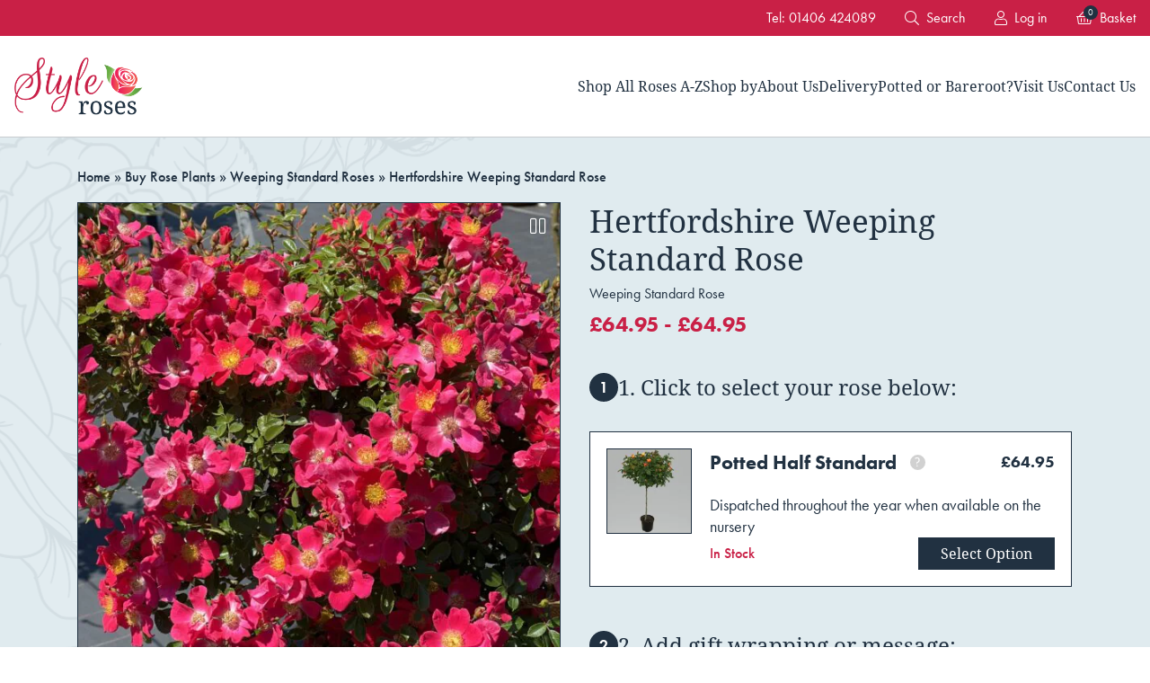

--- FILE ---
content_type: text/html; charset=UTF-8
request_url: https://styleroses.co.uk/shop/hertfordshire-weeping-standard-rose/
body_size: 69600
content:
<!DOCTYPE html>
<html lang="en-GB" prefix="og: https://ogp.me/ns#">
<head>
  <meta http-equiv="content-type" content="text/html; charset=UTF-8">
  <meta http-equiv="X-UA-Compatible" content="IE=edge">
  <meta name="viewport" content="width=device-width, initial-scale=1">
  <meta name="HandheldFriendly" content="true">
  <link rel="pingback" href="https://styleroses.co.uk/xmlrpc.php">
  	<style>img:is([sizes="auto" i], [sizes^="auto," i]) { contain-intrinsic-size: 3000px 1500px }</style>
	
<!-- Google Tag Manager for WordPress by gtm4wp.com -->
<script data-cfasync="false" data-pagespeed-no-defer>
	var gtm4wp_datalayer_name = "dataLayer";
	var dataLayer = dataLayer || [];
	const gtm4wp_use_sku_instead = false;
	const gtm4wp_currency = 'GBP';
	const gtm4wp_product_per_impression = 10;
	const gtm4wp_clear_ecommerce = false;
	const gtm4wp_datalayer_max_timeout = 2000;
</script>
<!-- End Google Tag Manager for WordPress by gtm4wp.com -->
<!-- Search Engine Optimization by Rank Math PRO - https://rankmath.com/ -->
<title>Hertfordshire Weeping Standard Rose | Style Roses</title>
<meta name="description" content="Hertfordshire Weeping Standard Rose is a bright carmine-pink single-flowers producing an abundant of cascading arching branches."/>
<meta name="robots" content="follow, index, max-snippet:-1, max-video-preview:-1, max-image-preview:large"/>
<link rel="canonical" href="https://styleroses.co.uk/shop/hertfordshire-weeping-standard-rose/" />
<meta property="og:locale" content="en_GB" />
<meta property="og:type" content="product" />
<meta property="og:title" content="Hertfordshire Weeping Standard Rose | Style Roses" />
<meta property="og:description" content="Hertfordshire Weeping Standard Rose is a bright carmine-pink single-flowers producing an abundant of cascading arching branches." />
<meta property="og:url" content="https://styleroses.co.uk/shop/hertfordshire-weeping-standard-rose/" />
<meta property="og:site_name" content="Style Roses" />
<meta property="og:updated_time" content="2025-10-20T18:23:22+01:00" />
<meta property="og:image" content="https://styleroses.co.uk/wp-content/uploads/2023/10/Hertfordshire_Pink_Weeping_Standard_Rose_02-1024x1024.jpg" />
<meta property="og:image:secure_url" content="https://styleroses.co.uk/wp-content/uploads/2023/10/Hertfordshire_Pink_Weeping_Standard_Rose_02-1024x1024.jpg" />
<meta property="og:image:width" content="1024" />
<meta property="og:image:height" content="1024" />
<meta property="og:image:alt" content="Hertfordshire Weeping Standard Rose" />
<meta property="og:image:type" content="image/jpeg" />
<meta property="product:availability" content="instock" />
<meta property="product:retailer_item_id" content="HertfordshireStandard" />
<meta name="twitter:card" content="summary_large_image" />
<meta name="twitter:title" content="Hertfordshire Weeping Standard Rose | Style Roses" />
<meta name="twitter:description" content="Hertfordshire Weeping Standard Rose is a bright carmine-pink single-flowers producing an abundant of cascading arching branches." />
<meta name="twitter:image" content="https://styleroses.co.uk/wp-content/uploads/2023/10/Hertfordshire_Pink_Weeping_Standard_Rose_02-1024x1024.jpg" />
<meta name="twitter:label1" content="Price" />
<meta name="twitter:data1" content="&pound;64.95" />
<meta name="twitter:label2" content="Availability" />
<meta name="twitter:data2" content="In stock" />
<script type="application/ld+json" class="rank-math-schema-pro">{"@context":"https://schema.org","@graph":[{"@type":"Organization","@id":"https://styleroses.co.uk/#organization","name":"Style Roses","url":"https://styleroses.co.uk","logo":{"@type":"ImageObject","@id":"https://styleroses.co.uk/#logo","url":"https://styleroses.co.uk/wp-content/uploads/2022/10/logo-pdf-e1666339869753.png","contentUrl":"https://styleroses.co.uk/wp-content/uploads/2022/10/logo-pdf-e1666339869753.png","caption":"Style Roses","inLanguage":"en-GB","width":"426","height":"190"}},{"@type":"WebSite","@id":"https://styleroses.co.uk/#website","url":"https://styleroses.co.uk","name":"Style Roses","publisher":{"@id":"https://styleroses.co.uk/#organization"},"inLanguage":"en-GB"},{"@type":"ImageObject","@id":"https://styleroses.co.uk/wp-content/uploads/2023/10/Hertfordshire_Pink_Weeping_Standard_Rose_02-scaled.jpg","url":"https://styleroses.co.uk/wp-content/uploads/2023/10/Hertfordshire_Pink_Weeping_Standard_Rose_02-scaled.jpg","width":"2560","height":"2560","inLanguage":"en-GB"},{"@type":"BreadcrumbList","@id":"https://styleroses.co.uk/shop/hertfordshire-weeping-standard-rose/#breadcrumb","itemListElement":[{"@type":"ListItem","position":"1","item":{"@id":"https://styleroses.co.uk","name":"Home"}},{"@type":"ListItem","position":"2","item":{"@id":"https://styleroses.co.uk/shop/","name":"Buy Rose Plants"}},{"@type":"ListItem","position":"3","item":{"@id":"https://styleroses.co.uk/product_rose_type/weeping-standard-roses/","name":"Weeping Standard Roses"}},{"@type":"ListItem","position":"4","item":{"@id":"https://styleroses.co.uk/shop/hertfordshire-weeping-standard-rose/","name":"Hertfordshire Weeping Standard Rose"}}]},{"@type":"WebPage","@id":"https://styleroses.co.uk/shop/hertfordshire-weeping-standard-rose/#webpage","url":"https://styleroses.co.uk/shop/hertfordshire-weeping-standard-rose/","name":"Hertfordshire Weeping Standard Rose | Style Roses","datePublished":"2023-10-04T08:41:27+01:00","dateModified":"2025-10-20T18:23:22+01:00","isPartOf":{"@id":"https://styleroses.co.uk/#website"},"primaryImageOfPage":{"@id":"https://styleroses.co.uk/wp-content/uploads/2023/10/Hertfordshire_Pink_Weeping_Standard_Rose_02-scaled.jpg"},"inLanguage":"en-GB","breadcrumb":{"@id":"https://styleroses.co.uk/shop/hertfordshire-weeping-standard-rose/#breadcrumb"}},{"@type":"ProductGroup","name":"Hertfordshire Weeping Standard Rose | Style Roses","description":"Hertfordshire Weeping Standard Rose is a bright carmine-pink single-flowers producing an abundant of cascading arching branches.","sku":"HertfordshireStandard","category":"Weeping Standard Roses","mainEntityOfPage":{"@id":"https://styleroses.co.uk/shop/hertfordshire-weeping-standard-rose/#webpage"},"image":{"@id":"https://styleroses.co.uk/wp-content/uploads/2023/10/Hertfordshire_Pink_Weeping_Standard_Rose_02-scaled.jpg"},"url":"https://styleroses.co.uk/shop/hertfordshire-weeping-standard-rose/","productGroupID":"HertfordshireStandard","hasVariant":[{"@type":"Product","sku":"HertfordshireHS-P","name":"Hertfordshire Weeping Standard Rose - Potted Half Standard","image":"https://styleroses.co.uk/wp-content/uploads/2023/10/Hertfordshire_Pink_Weeping_Standard_Rose_02-150x150.jpg","offers":{"@type":"Offer","price":"64.95","priceCurrency":"GBP","availability":"https://schema.org/InStock","itemCondition":"NewCondition","priceValidUntil":"2026-12-31","url":"https://styleroses.co.uk/shop/hertfordshire-weeping-standard-rose/?attribute_pa_type-2=potted-half-standard"}}],"@id":"https://styleroses.co.uk/shop/hertfordshire-weeping-standard-rose/#richSnippet"}]}</script>
<!-- /Rank Math WordPress SEO plugin -->

<link rel='dns-prefetch' href='//cdn.jsdelivr.net' />
<link rel='dns-prefetch' href='//www.google.com' />
<link rel='stylesheet' id='simple-banner-style-css' href='https://styleroses.co.uk/wp-content/plugins/simple-banner/simple-banner.css?ver=3.1.2' type='text/css' media='all' />
<link rel='stylesheet' id='smart-search-css' href='https://styleroses.co.uk/wp-content/plugins/smart-woocommerce-search/assets/dist/css/general.css?ver=2.15.0' type='text/css' media='all' />
<style id='smart-search-inline-css' type='text/css'>
.ysm-search-widget-1 .search-field[type="search"]{border-width:1px;}.ysm-search-widget-1 .smart-search-suggestions .smart-search-post-icon{width:100px;}.widget_product_search .smart-search-suggestions .smart-search-post-icon{width:50px;}.wp-block-search.sws-search-block-product .smart-search-suggestions .smart-search-post-icon{width:50px;}
</style>
<link rel='stylesheet' id='photoswipe-css' href='https://styleroses.co.uk/wp-content/plugins/woocommerce/assets/css/photoswipe/photoswipe.min.css?ver=10.3.4' type='text/css' media='all' />
<link rel='stylesheet' id='photoswipe-default-skin-css' href='https://styleroses.co.uk/wp-content/plugins/woocommerce/assets/css/photoswipe/default-skin/default-skin.min.css?ver=10.3.4' type='text/css' media='all' />
<link rel='stylesheet' id='woocommerce-layout-css' href='https://styleroses.co.uk/wp-content/plugins/woocommerce/assets/css/woocommerce-layout.css?ver=10.3.4' type='text/css' media='all' />
<link rel='stylesheet' id='woocommerce-general-css' href='https://styleroses.co.uk/wp-content/plugins/woocommerce/assets/css/woocommerce.css?ver=10.3.4' type='text/css' media='all' />
<style id='woocommerce-inline-inline-css' type='text/css'>
.woocommerce form .form-row .required { visibility: visible; }
</style>
<link rel='stylesheet' id='brands-styles-css' href='https://styleroses.co.uk/wp-content/plugins/woocommerce/assets/css/brands.css?ver=10.3.4' type='text/css' media='all' />
<link rel='stylesheet' id='supernova-css-css' href='https://styleroses.co.uk/wp-content/themes/frogspark/scss/dist/bundle.min.css?ver=1.0.66' type='text/css' media='all' />
<link rel='stylesheet' id='slick-css' href='//cdn.jsdelivr.net/npm/slick-carousel@1.8.1/slick/slick.css?ver=1.8.1' type='text/css' media='all' />
<link rel='stylesheet' id='wc_stripe_express_checkout_style-css' href='https://styleroses.co.uk/wp-content/plugins/woocommerce-gateway-stripe/build/express-checkout.css?ver=883d1b0d4165d89258df' type='text/css' media='all' />
<link rel='stylesheet' id='yith_wapo_front-css' href='https://styleroses.co.uk/wp-content/plugins/yith-woocommerce-product-add-ons/assets/css/front.css?ver=4.24.0' type='text/css' media='all' />
<style id='yith_wapo_front-inline-css' type='text/css'>
:root{--yith-wapo-required-option-color:#AF2323;--yith-wapo-checkbox-style:50%;--yith-wapo-color-swatch-style:2px;--yith-wapo-label-font-size:16px;--yith-wapo-description-font-size:12px;--yith-wapo-color-swatch-size:40px;--yith-wapo-block-padding:0px 0px 0px 0px ;--yith-wapo-block-background-color:#ffffff;--yith-wapo-accent-color-color:#03bfac;--yith-wapo-form-border-color-color:#7a7a7a;--yith-wapo-price-box-colors-text:#474747;--yith-wapo-price-box-colors-background:#ffffff;--yith-wapo-uploads-file-colors-background:#f3f3f3;--yith-wapo-uploads-file-colors-border:#c4c4c4;--yith-wapo-tooltip-colors-text:#ffffff;--yith-wapo-tooltip-colors-background:#03bfac;}
</style>
<link rel='stylesheet' id='yith-plugin-fw-icon-font-css' href='https://styleroses.co.uk/wp-content/plugins/yith-woocommerce-pre-order-premium/plugin-fw/assets/css/yith-icon.css?ver=4.7.5' type='text/css' media='all' />
<link rel='stylesheet' id='ywpo-frontend-css' href='https://styleroses.co.uk/wp-content/plugins/yith-woocommerce-pre-order-premium/assets/css/ywpo-frontend.css?ver=3.11.0' type='text/css' media='all' />
<link rel='stylesheet' id='woo_discount_pro_style-css' href='https://styleroses.co.uk/wp-content/plugins/woo-discount-rules-pro/Assets/Css/awdr_style.min.css?ver=2.6.13' type='text/css' media='all' />
<link rel='stylesheet' id='cwginstock_frontend_css-css' href='https://styleroses.co.uk/wp-content/plugins/back-in-stock-notifier-for-woocommerce/assets/css/frontend.min.css?ver=6.2.1' type='text/css' media='' />
<style id='cwginstock_frontend_css-inline-css' type='text/css'>
.grecaptcha-badge { visibility: hidden !important; }
</style>
<link rel='stylesheet' id='cwginstock_bootstrap-css' href='https://styleroses.co.uk/wp-content/plugins/back-in-stock-notifier-for-woocommerce/assets/css/bootstrap.min.css?ver=6.2.1' type='text/css' media='' />
<script type="text/template" id="tmpl-variation-template">
	<div class="woocommerce-variation-description">{{{ data.variation.variation_description }}}</div>
	<div class="woocommerce-variation-price">{{{ data.variation.price_html }}}</div>
	<div class="woocommerce-variation-availability">{{{ data.variation.availability_html }}}</div>
</script>
<script type="text/template" id="tmpl-unavailable-variation-template">
	<p role="alert">Sorry, this product is unavailable. Please choose a different combination.</p>
</script>
<script type="text/javascript" id="breeze-prefetch-js-extra">
/* <![CDATA[ */
var breeze_prefetch = {"local_url":"https:\/\/styleroses.co.uk","ignore_remote_prefetch":"1","ignore_list":["\/basket\/","\/checkout\/","\/account\/","\/shop\/(.)","\/basket\/(.)","\/checkout\/(.)","wp-admin","wp-login.php"]};
/* ]]> */
</script>
<script type="text/javascript" src="https://styleroses.co.uk/wp-content/plugins/breeze/assets/js/js-front-end/breeze-prefetch-links.min.js?ver=2.2.20" id="breeze-prefetch-js"></script>
<script type="text/javascript" src="https://styleroses.co.uk/wp-includes/js/jquery/jquery.min.js?ver=3.7.1" id="jquery-core-js"></script>
<script type="text/javascript" src="https://styleroses.co.uk/wp-includes/js/jquery/jquery-migrate.min.js?ver=3.4.1" id="jquery-migrate-js"></script>
<script type="text/javascript" id="simple-banner-script-js-before">
/* <![CDATA[ */
const simpleBannerScriptParams = {"pro_version_enabled":"","debug_mode":"","id":22749,"version":"3.1.2","banner_params":[{"hide_simple_banner":"yes","simple_banner_prepend_element":"body","simple_banner_position":"","header_margin":"","header_padding":"","wp_body_open_enabled":"","wp_body_open":true,"simple_banner_z_index":"","simple_banner_text":"We would like to wish all our customers a Merry Christmas and a Happy New Year. We thank you for your custom. <br> We are closed from: 3pm on Friday 20th December and we will be back: Thursday 2nd January 2025.<br> You can still place your order online and if you have any issues\/queries please email us, we will respond as soon as possible. Orders placed over this period will be dispatched from Thursday 2nd January.<br> For any delivery queries, please refer to the courier website to check the status of your order.","disabled_on_current_page":false,"disabled_pages_array":[],"is_current_page_a_post":false,"disabled_on_posts":"","simple_banner_disabled_page_paths":"","simple_banner_font_size":"","simple_banner_color":"#012849","simple_banner_text_color":"","simple_banner_link_color":"","simple_banner_close_color":"","simple_banner_custom_css":"","simple_banner_scrolling_custom_css":"","simple_banner_text_custom_css":"","simple_banner_button_css":"","site_custom_css":"","keep_site_custom_css":"","site_custom_js":"","keep_site_custom_js":"","close_button_enabled":"","close_button_expiration":"","close_button_cookie_set":false,"current_date":{"date":"2025-11-13 20:24:36.691324","timezone_type":3,"timezone":"UTC"},"start_date":{"date":"2025-11-13 20:24:36.691328","timezone_type":3,"timezone":"UTC"},"end_date":{"date":"2025-11-13 20:24:36.691330","timezone_type":3,"timezone":"UTC"},"simple_banner_start_after_date":"","simple_banner_remove_after_date":"","simple_banner_insert_inside_element":""}]}
/* ]]> */
</script>
<script type="text/javascript" src="https://styleroses.co.uk/wp-content/plugins/simple-banner/simple-banner.js?ver=3.1.2" id="simple-banner-script-js"></script>
<script type="text/javascript" src="https://styleroses.co.uk/wp-content/plugins/woocommerce/assets/js/flexslider/jquery.flexslider.min.js?ver=2.7.2-wc.10.3.4" id="wc-flexslider-js" defer="defer" data-wp-strategy="defer"></script>
<script type="text/javascript" src="https://styleroses.co.uk/wp-content/plugins/woocommerce/assets/js/photoswipe/photoswipe.min.js?ver=4.1.1-wc.10.3.4" id="wc-photoswipe-js" defer="defer" data-wp-strategy="defer"></script>
<script type="text/javascript" src="https://styleroses.co.uk/wp-content/plugins/woocommerce/assets/js/photoswipe/photoswipe-ui-default.min.js?ver=4.1.1-wc.10.3.4" id="wc-photoswipe-ui-default-js" defer="defer" data-wp-strategy="defer"></script>
<script type="text/javascript" src="https://styleroses.co.uk/wp-content/plugins/woocommerce/assets/js/jquery-blockui/jquery.blockUI.min.js?ver=2.7.0-wc.10.3.4" id="wc-jquery-blockui-js" data-wp-strategy="defer"></script>
<script type="text/javascript" src="https://styleroses.co.uk/wp-content/plugins/woocommerce/assets/js/js-cookie/js.cookie.min.js?ver=2.1.4-wc.10.3.4" id="wc-js-cookie-js" data-wp-strategy="defer"></script>
<script type="text/javascript" src="https://styleroses.co.uk/wp-content/themes/frogspark/js/dist/bundle.min.js?ver=1.0.23" id="supernova-js-js"></script>
<script type="text/javascript" src="//cdn.jsdelivr.net/npm/slick-carousel@1.8.1/slick/slick.min.js?ver=1.8.2" id="slick-js"></script>
<script type="text/javascript" src="https://styleroses.co.uk/wp-content/themes/frogspark/js/dist/woo-single.min.js?ver=1.0.0" id="woo-single-js-js"></script>
<script type="text/javascript" src="https://styleroses.co.uk/wp-content/themes/frogspark/js/dist/woo-single-variations.min.js?ver=1.0.5" id="woo-single-variations-js"></script>
<script type="text/javascript" src="https://styleroses.co.uk/wp-content/themes/frogspark/js/dist/slick-carousel-split.min.js?ver=1.0.0" id="slick-carousel-split-js-js"></script>
<script type="text/javascript" src="https://styleroses.co.uk/wp-content/themes/frogspark/js/dist/slick-reviews.min.js?ver=1.0.0" id="slick-reviews-js-js"></script>
<script type="text/javascript" id="wc-country-select-js-extra">
/* <![CDATA[ */
var wc_country_select_params = {"countries":"{\"AF\":[],\"AL\":{\"AL-01\":\"Berat\",\"AL-09\":\"Dib\\u00ebr\",\"AL-02\":\"Durr\\u00ebs\",\"AL-03\":\"Elbasan\",\"AL-04\":\"Fier\",\"AL-05\":\"Gjirokast\\u00ebr\",\"AL-06\":\"Kor\\u00e7\\u00eb\",\"AL-07\":\"Kuk\\u00ebs\",\"AL-08\":\"Lezh\\u00eb\",\"AL-10\":\"Shkod\\u00ebr\",\"AL-11\":\"Tirana\",\"AL-12\":\"Vlor\\u00eb\"},\"AO\":{\"BGO\":\"Bengo\",\"BLU\":\"Benguela\",\"BIE\":\"Bi\\u00e9\",\"CAB\":\"Cabinda\",\"CNN\":\"Cunene\",\"HUA\":\"Huambo\",\"HUI\":\"Hu\\u00edla\",\"CCU\":\"Kuando Kubango\",\"CNO\":\"Kwanza-Norte\",\"CUS\":\"Kwanza-Sul\",\"LUA\":\"Luanda\",\"LNO\":\"Lunda-Norte\",\"LSU\":\"Lunda-Sul\",\"MAL\":\"Malanje\",\"MOX\":\"Moxico\",\"NAM\":\"Namibe\",\"UIG\":\"U\\u00edge\",\"ZAI\":\"Zaire\"},\"AR\":{\"C\":\"Ciudad Aut\\u00f3noma de Buenos Aires\",\"B\":\"Buenos Aires\",\"K\":\"Catamarca\",\"H\":\"Chaco\",\"U\":\"Chubut\",\"X\":\"C\\u00f3rdoba\",\"W\":\"Corrientes\",\"E\":\"Entre R\\u00edos\",\"P\":\"Formosa\",\"Y\":\"Jujuy\",\"L\":\"La Pampa\",\"F\":\"La Rioja\",\"M\":\"Mendoza\",\"N\":\"Misiones\",\"Q\":\"Neuqu\\u00e9n\",\"R\":\"R\\u00edo Negro\",\"A\":\"Salta\",\"J\":\"San Juan\",\"D\":\"San Luis\",\"Z\":\"Santa Cruz\",\"S\":\"Santa Fe\",\"G\":\"Santiago del Estero\",\"V\":\"Tierra del Fuego\",\"T\":\"Tucum\\u00e1n\"},\"AT\":[],\"AU\":{\"ACT\":\"Australian Capital Territory\",\"NSW\":\"New South Wales\",\"NT\":\"Northern Territory\",\"QLD\":\"Queensland\",\"SA\":\"South Australia\",\"TAS\":\"Tasmania\",\"VIC\":\"Victoria\",\"WA\":\"Western Australia\"},\"AX\":[],\"BD\":{\"BD-05\":\"Bagerhat\",\"BD-01\":\"Bandarban\",\"BD-02\":\"Barguna\",\"BD-06\":\"Barishal\",\"BD-07\":\"Bhola\",\"BD-03\":\"Bogura\",\"BD-04\":\"Brahmanbaria\",\"BD-09\":\"Chandpur\",\"BD-10\":\"Chattogram\",\"BD-12\":\"Chuadanga\",\"BD-11\":\"Cox's Bazar\",\"BD-08\":\"Cumilla\",\"BD-13\":\"Dhaka\",\"BD-14\":\"Dinajpur\",\"BD-15\":\"Faridpur \",\"BD-16\":\"Feni\",\"BD-19\":\"Gaibandha\",\"BD-18\":\"Gazipur\",\"BD-17\":\"Gopalganj\",\"BD-20\":\"Habiganj\",\"BD-21\":\"Jamalpur\",\"BD-22\":\"Jashore\",\"BD-25\":\"Jhalokati\",\"BD-23\":\"Jhenaidah\",\"BD-24\":\"Joypurhat\",\"BD-29\":\"Khagrachhari\",\"BD-27\":\"Khulna\",\"BD-26\":\"Kishoreganj\",\"BD-28\":\"Kurigram\",\"BD-30\":\"Kushtia\",\"BD-31\":\"Lakshmipur\",\"BD-32\":\"Lalmonirhat\",\"BD-36\":\"Madaripur\",\"BD-37\":\"Magura\",\"BD-33\":\"Manikganj \",\"BD-39\":\"Meherpur\",\"BD-38\":\"Moulvibazar\",\"BD-35\":\"Munshiganj\",\"BD-34\":\"Mymensingh\",\"BD-48\":\"Naogaon\",\"BD-43\":\"Narail\",\"BD-40\":\"Narayanganj\",\"BD-42\":\"Narsingdi\",\"BD-44\":\"Natore\",\"BD-45\":\"Nawabganj\",\"BD-41\":\"Netrakona\",\"BD-46\":\"Nilphamari\",\"BD-47\":\"Noakhali\",\"BD-49\":\"Pabna\",\"BD-52\":\"Panchagarh\",\"BD-51\":\"Patuakhali\",\"BD-50\":\"Pirojpur\",\"BD-53\":\"Rajbari\",\"BD-54\":\"Rajshahi\",\"BD-56\":\"Rangamati\",\"BD-55\":\"Rangpur\",\"BD-58\":\"Satkhira\",\"BD-62\":\"Shariatpur\",\"BD-57\":\"Sherpur\",\"BD-59\":\"Sirajganj\",\"BD-61\":\"Sunamganj\",\"BD-60\":\"Sylhet\",\"BD-63\":\"Tangail\",\"BD-64\":\"Thakurgaon\"},\"BE\":[],\"BG\":{\"BG-01\":\"Blagoevgrad\",\"BG-02\":\"Burgas\",\"BG-08\":\"Dobrich\",\"BG-07\":\"Gabrovo\",\"BG-26\":\"Haskovo\",\"BG-09\":\"Kardzhali\",\"BG-10\":\"Kyustendil\",\"BG-11\":\"Lovech\",\"BG-12\":\"Montana\",\"BG-13\":\"Pazardzhik\",\"BG-14\":\"Pernik\",\"BG-15\":\"Pleven\",\"BG-16\":\"Plovdiv\",\"BG-17\":\"Razgrad\",\"BG-18\":\"Ruse\",\"BG-27\":\"Shumen\",\"BG-19\":\"Silistra\",\"BG-20\":\"Sliven\",\"BG-21\":\"Smolyan\",\"BG-23\":\"Sofia District\",\"BG-22\":\"Sofia\",\"BG-24\":\"Stara Zagora\",\"BG-25\":\"Targovishte\",\"BG-03\":\"Varna\",\"BG-04\":\"Veliko Tarnovo\",\"BG-05\":\"Vidin\",\"BG-06\":\"Vratsa\",\"BG-28\":\"Yambol\"},\"BH\":[],\"BI\":[],\"BJ\":{\"AL\":\"Alibori\",\"AK\":\"Atakora\",\"AQ\":\"Atlantique\",\"BO\":\"Borgou\",\"CO\":\"Collines\",\"KO\":\"Kouffo\",\"DO\":\"Donga\",\"LI\":\"Littoral\",\"MO\":\"Mono\",\"OU\":\"Ou\\u00e9m\\u00e9\",\"PL\":\"Plateau\",\"ZO\":\"Zou\"},\"BO\":{\"BO-B\":\"Beni\",\"BO-H\":\"Chuquisaca\",\"BO-C\":\"Cochabamba\",\"BO-L\":\"La Paz\",\"BO-O\":\"Oruro\",\"BO-N\":\"Pando\",\"BO-P\":\"Potos\\u00ed\",\"BO-S\":\"Santa Cruz\",\"BO-T\":\"Tarija\"},\"BR\":{\"AC\":\"Acre\",\"AL\":\"Alagoas\",\"AP\":\"Amap\\u00e1\",\"AM\":\"Amazonas\",\"BA\":\"Bahia\",\"CE\":\"Cear\\u00e1\",\"DF\":\"Distrito Federal\",\"ES\":\"Esp\\u00edrito Santo\",\"GO\":\"Goi\\u00e1s\",\"MA\":\"Maranh\\u00e3o\",\"MT\":\"Mato Grosso\",\"MS\":\"Mato Grosso do Sul\",\"MG\":\"Minas Gerais\",\"PA\":\"Par\\u00e1\",\"PB\":\"Para\\u00edba\",\"PR\":\"Paran\\u00e1\",\"PE\":\"Pernambuco\",\"PI\":\"Piau\\u00ed\",\"RJ\":\"Rio de Janeiro\",\"RN\":\"Rio Grande do Norte\",\"RS\":\"Rio Grande do Sul\",\"RO\":\"Rond\\u00f4nia\",\"RR\":\"Roraima\",\"SC\":\"Santa Catarina\",\"SP\":\"S\\u00e3o Paulo\",\"SE\":\"Sergipe\",\"TO\":\"Tocantins\"},\"CA\":{\"AB\":\"Alberta\",\"BC\":\"British Columbia\",\"MB\":\"Manitoba\",\"NB\":\"New Brunswick\",\"NL\":\"Newfoundland and Labrador\",\"NT\":\"Northwest Territories\",\"NS\":\"Nova Scotia\",\"NU\":\"Nunavut\",\"ON\":\"Ontario\",\"PE\":\"Prince Edward Island\",\"QC\":\"Quebec\",\"SK\":\"Saskatchewan\",\"YT\":\"Yukon Territory\"},\"CH\":{\"AG\":\"Aargau\",\"AR\":\"Appenzell Ausserrhoden\",\"AI\":\"Appenzell Innerrhoden\",\"BL\":\"Basel-Landschaft\",\"BS\":\"Basel-Stadt\",\"BE\":\"Bern\",\"FR\":\"Fribourg\",\"GE\":\"Geneva\",\"GL\":\"Glarus\",\"GR\":\"Graub\\u00fcnden\",\"JU\":\"Jura\",\"LU\":\"Luzern\",\"NE\":\"Neuch\\u00e2tel\",\"NW\":\"Nidwalden\",\"OW\":\"Obwalden\",\"SH\":\"Schaffhausen\",\"SZ\":\"Schwyz\",\"SO\":\"Solothurn\",\"SG\":\"St. Gallen\",\"TG\":\"Thurgau\",\"TI\":\"Ticino\",\"UR\":\"Uri\",\"VS\":\"Valais\",\"VD\":\"Vaud\",\"ZG\":\"Zug\",\"ZH\":\"Z\\u00fcrich\"},\"CL\":{\"CL-AI\":\"Ais\\u00e9n del General Carlos Iba\\u00f1ez del Campo\",\"CL-AN\":\"Antofagasta\",\"CL-AP\":\"Arica y Parinacota\",\"CL-AR\":\"La Araucan\\u00eda\",\"CL-AT\":\"Atacama\",\"CL-BI\":\"Biob\\u00edo\",\"CL-CO\":\"Coquimbo\",\"CL-LI\":\"Libertador General Bernardo O'Higgins\",\"CL-LL\":\"Los Lagos\",\"CL-LR\":\"Los R\\u00edos\",\"CL-MA\":\"Magallanes\",\"CL-ML\":\"Maule\",\"CL-NB\":\"\\u00d1uble\",\"CL-RM\":\"Regi\\u00f3n Metropolitana de Santiago\",\"CL-TA\":\"Tarapac\\u00e1\",\"CL-VS\":\"Valpara\\u00edso\"},\"CN\":{\"CN1\":\"Yunnan \\\/ \\u4e91\\u5357\",\"CN2\":\"Beijing \\\/ \\u5317\\u4eac\",\"CN3\":\"Tianjin \\\/ \\u5929\\u6d25\",\"CN4\":\"Hebei \\\/ \\u6cb3\\u5317\",\"CN5\":\"Shanxi \\\/ \\u5c71\\u897f\",\"CN6\":\"Inner Mongolia \\\/ \\u5167\\u8499\\u53e4\",\"CN7\":\"Liaoning \\\/ \\u8fbd\\u5b81\",\"CN8\":\"Jilin \\\/ \\u5409\\u6797\",\"CN9\":\"Heilongjiang \\\/ \\u9ed1\\u9f99\\u6c5f\",\"CN10\":\"Shanghai \\\/ \\u4e0a\\u6d77\",\"CN11\":\"Jiangsu \\\/ \\u6c5f\\u82cf\",\"CN12\":\"Zhejiang \\\/ \\u6d59\\u6c5f\",\"CN13\":\"Anhui \\\/ \\u5b89\\u5fbd\",\"CN14\":\"Fujian \\\/ \\u798f\\u5efa\",\"CN15\":\"Jiangxi \\\/ \\u6c5f\\u897f\",\"CN16\":\"Shandong \\\/ \\u5c71\\u4e1c\",\"CN17\":\"Henan \\\/ \\u6cb3\\u5357\",\"CN18\":\"Hubei \\\/ \\u6e56\\u5317\",\"CN19\":\"Hunan \\\/ \\u6e56\\u5357\",\"CN20\":\"Guangdong \\\/ \\u5e7f\\u4e1c\",\"CN21\":\"Guangxi Zhuang \\\/ \\u5e7f\\u897f\\u58ee\\u65cf\",\"CN22\":\"Hainan \\\/ \\u6d77\\u5357\",\"CN23\":\"Chongqing \\\/ \\u91cd\\u5e86\",\"CN24\":\"Sichuan \\\/ \\u56db\\u5ddd\",\"CN25\":\"Guizhou \\\/ \\u8d35\\u5dde\",\"CN26\":\"Shaanxi \\\/ \\u9655\\u897f\",\"CN27\":\"Gansu \\\/ \\u7518\\u8083\",\"CN28\":\"Qinghai \\\/ \\u9752\\u6d77\",\"CN29\":\"Ningxia Hui \\\/ \\u5b81\\u590f\",\"CN30\":\"Macao \\\/ \\u6fb3\\u95e8\",\"CN31\":\"Tibet \\\/ \\u897f\\u85cf\",\"CN32\":\"Xinjiang \\\/ \\u65b0\\u7586\"},\"CO\":{\"CO-AMA\":\"Amazonas\",\"CO-ANT\":\"Antioquia\",\"CO-ARA\":\"Arauca\",\"CO-ATL\":\"Atl\\u00e1ntico\",\"CO-BOL\":\"Bol\\u00edvar\",\"CO-BOY\":\"Boyac\\u00e1\",\"CO-CAL\":\"Caldas\",\"CO-CAQ\":\"Caquet\\u00e1\",\"CO-CAS\":\"Casanare\",\"CO-CAU\":\"Cauca\",\"CO-CES\":\"Cesar\",\"CO-CHO\":\"Choc\\u00f3\",\"CO-COR\":\"C\\u00f3rdoba\",\"CO-CUN\":\"Cundinamarca\",\"CO-DC\":\"Capital District\",\"CO-GUA\":\"Guain\\u00eda\",\"CO-GUV\":\"Guaviare\",\"CO-HUI\":\"Huila\",\"CO-LAG\":\"La Guajira\",\"CO-MAG\":\"Magdalena\",\"CO-MET\":\"Meta\",\"CO-NAR\":\"Nari\\u00f1o\",\"CO-NSA\":\"Norte de Santander\",\"CO-PUT\":\"Putumayo\",\"CO-QUI\":\"Quind\\u00edo\",\"CO-RIS\":\"Risaralda\",\"CO-SAN\":\"Santander\",\"CO-SAP\":\"San Andr\\u00e9s & Providencia\",\"CO-SUC\":\"Sucre\",\"CO-TOL\":\"Tolima\",\"CO-VAC\":\"Valle del Cauca\",\"CO-VAU\":\"Vaup\\u00e9s\",\"CO-VID\":\"Vichada\"},\"CR\":{\"CR-A\":\"Alajuela\",\"CR-C\":\"Cartago\",\"CR-G\":\"Guanacaste\",\"CR-H\":\"Heredia\",\"CR-L\":\"Lim\\u00f3n\",\"CR-P\":\"Puntarenas\",\"CR-SJ\":\"San Jos\\u00e9\"},\"CZ\":[],\"DE\":{\"DE-BW\":\"Baden-W\\u00fcrttemberg\",\"DE-BY\":\"Bavaria\",\"DE-BE\":\"Berlin\",\"DE-BB\":\"Brandenburg\",\"DE-HB\":\"Bremen\",\"DE-HH\":\"Hamburg\",\"DE-HE\":\"Hesse\",\"DE-MV\":\"Mecklenburg-Vorpommern\",\"DE-NI\":\"Lower Saxony\",\"DE-NW\":\"North Rhine-Westphalia\",\"DE-RP\":\"Rhineland-Palatinate\",\"DE-SL\":\"Saarland\",\"DE-SN\":\"Saxony\",\"DE-ST\":\"Saxony-Anhalt\",\"DE-SH\":\"Schleswig-Holstein\",\"DE-TH\":\"Thuringia\"},\"DK\":[],\"DO\":{\"DO-01\":\"Distrito Nacional\",\"DO-02\":\"Azua\",\"DO-03\":\"Baoruco\",\"DO-04\":\"Barahona\",\"DO-33\":\"Cibao Nordeste\",\"DO-34\":\"Cibao Noroeste\",\"DO-35\":\"Cibao Norte\",\"DO-36\":\"Cibao Sur\",\"DO-05\":\"Dajab\\u00f3n\",\"DO-06\":\"Duarte\",\"DO-08\":\"El Seibo\",\"DO-37\":\"El Valle\",\"DO-07\":\"El\\u00edas Pi\\u00f1a\",\"DO-38\":\"Enriquillo\",\"DO-09\":\"Espaillat\",\"DO-30\":\"Hato Mayor\",\"DO-19\":\"Hermanas Mirabal\",\"DO-39\":\"Hig\\u00fcamo\",\"DO-10\":\"Independencia\",\"DO-11\":\"La Altagracia\",\"DO-12\":\"La Romana\",\"DO-13\":\"La Vega\",\"DO-14\":\"Mar\\u00eda Trinidad S\\u00e1nchez\",\"DO-28\":\"Monse\\u00f1or Nouel\",\"DO-15\":\"Monte Cristi\",\"DO-29\":\"Monte Plata\",\"DO-40\":\"Ozama\",\"DO-16\":\"Pedernales\",\"DO-17\":\"Peravia\",\"DO-18\":\"Puerto Plata\",\"DO-20\":\"Saman\\u00e1\",\"DO-21\":\"San Crist\\u00f3bal\",\"DO-31\":\"San Jos\\u00e9 de Ocoa\",\"DO-22\":\"San Juan\",\"DO-23\":\"San Pedro de Macor\\u00eds\",\"DO-24\":\"S\\u00e1nchez Ram\\u00edrez\",\"DO-25\":\"Santiago\",\"DO-26\":\"Santiago Rodr\\u00edguez\",\"DO-32\":\"Santo Domingo\",\"DO-41\":\"Valdesia\",\"DO-27\":\"Valverde\",\"DO-42\":\"Yuma\"},\"DZ\":{\"DZ-01\":\"Adrar\",\"DZ-02\":\"Chlef\",\"DZ-03\":\"Laghouat\",\"DZ-04\":\"Oum El Bouaghi\",\"DZ-05\":\"Batna\",\"DZ-06\":\"B\\u00e9ja\\u00efa\",\"DZ-07\":\"Biskra\",\"DZ-08\":\"B\\u00e9char\",\"DZ-09\":\"Blida\",\"DZ-10\":\"Bouira\",\"DZ-11\":\"Tamanghasset\",\"DZ-12\":\"T\\u00e9bessa\",\"DZ-13\":\"Tlemcen\",\"DZ-14\":\"Tiaret\",\"DZ-15\":\"Tizi Ouzou\",\"DZ-16\":\"Algiers\",\"DZ-17\":\"Djelfa\",\"DZ-18\":\"Jijel\",\"DZ-19\":\"S\\u00e9tif\",\"DZ-20\":\"Sa\\u00efda\",\"DZ-21\":\"Skikda\",\"DZ-22\":\"Sidi Bel Abb\\u00e8s\",\"DZ-23\":\"Annaba\",\"DZ-24\":\"Guelma\",\"DZ-25\":\"Constantine\",\"DZ-26\":\"M\\u00e9d\\u00e9a\",\"DZ-27\":\"Mostaganem\",\"DZ-28\":\"M\\u2019Sila\",\"DZ-29\":\"Mascara\",\"DZ-30\":\"Ouargla\",\"DZ-31\":\"Oran\",\"DZ-32\":\"El Bayadh\",\"DZ-33\":\"Illizi\",\"DZ-34\":\"Bordj Bou Arr\\u00e9ridj\",\"DZ-35\":\"Boumerd\\u00e8s\",\"DZ-36\":\"El Tarf\",\"DZ-37\":\"Tindouf\",\"DZ-38\":\"Tissemsilt\",\"DZ-39\":\"El Oued\",\"DZ-40\":\"Khenchela\",\"DZ-41\":\"Souk Ahras\",\"DZ-42\":\"Tipasa\",\"DZ-43\":\"Mila\",\"DZ-44\":\"A\\u00efn Defla\",\"DZ-45\":\"Naama\",\"DZ-46\":\"A\\u00efn T\\u00e9mouchent\",\"DZ-47\":\"Gharda\\u00efa\",\"DZ-48\":\"Relizane\"},\"EE\":[],\"EC\":{\"EC-A\":\"Azuay\",\"EC-B\":\"Bol\\u00edvar\",\"EC-F\":\"Ca\\u00f1ar\",\"EC-C\":\"Carchi\",\"EC-H\":\"Chimborazo\",\"EC-X\":\"Cotopaxi\",\"EC-O\":\"El Oro\",\"EC-E\":\"Esmeraldas\",\"EC-W\":\"Gal\\u00e1pagos\",\"EC-G\":\"Guayas\",\"EC-I\":\"Imbabura\",\"EC-L\":\"Loja\",\"EC-R\":\"Los R\\u00edos\",\"EC-M\":\"Manab\\u00ed\",\"EC-S\":\"Morona-Santiago\",\"EC-N\":\"Napo\",\"EC-D\":\"Orellana\",\"EC-Y\":\"Pastaza\",\"EC-P\":\"Pichincha\",\"EC-SE\":\"Santa Elena\",\"EC-SD\":\"Santo Domingo de los Ts\\u00e1chilas\",\"EC-U\":\"Sucumb\\u00edos\",\"EC-T\":\"Tungurahua\",\"EC-Z\":\"Zamora-Chinchipe\"},\"EG\":{\"EGALX\":\"Alexandria\",\"EGASN\":\"Aswan\",\"EGAST\":\"Asyut\",\"EGBA\":\"Red Sea\",\"EGBH\":\"Beheira\",\"EGBNS\":\"Beni Suef\",\"EGC\":\"Cairo\",\"EGDK\":\"Dakahlia\",\"EGDT\":\"Damietta\",\"EGFYM\":\"Faiyum\",\"EGGH\":\"Gharbia\",\"EGGZ\":\"Giza\",\"EGIS\":\"Ismailia\",\"EGJS\":\"South Sinai\",\"EGKB\":\"Qalyubia\",\"EGKFS\":\"Kafr el-Sheikh\",\"EGKN\":\"Qena\",\"EGLX\":\"Luxor\",\"EGMN\":\"Minya\",\"EGMNF\":\"Monufia\",\"EGMT\":\"Matrouh\",\"EGPTS\":\"Port Said\",\"EGSHG\":\"Sohag\",\"EGSHR\":\"Al Sharqia\",\"EGSIN\":\"North Sinai\",\"EGSUZ\":\"Suez\",\"EGWAD\":\"New Valley\"},\"ES\":{\"C\":\"A Coru\\u00f1a\",\"VI\":\"Araba\\\/\\u00c1lava\",\"AB\":\"Albacete\",\"A\":\"Alicante\",\"AL\":\"Almer\\u00eda\",\"O\":\"Asturias\",\"AV\":\"\\u00c1vila\",\"BA\":\"Badajoz\",\"PM\":\"Baleares\",\"B\":\"Barcelona\",\"BU\":\"Burgos\",\"CC\":\"C\\u00e1ceres\",\"CA\":\"C\\u00e1diz\",\"S\":\"Cantabria\",\"CS\":\"Castell\\u00f3n\",\"CE\":\"Ceuta\",\"CR\":\"Ciudad Real\",\"CO\":\"C\\u00f3rdoba\",\"CU\":\"Cuenca\",\"GI\":\"Girona\",\"GR\":\"Granada\",\"GU\":\"Guadalajara\",\"SS\":\"Gipuzkoa\",\"H\":\"Huelva\",\"HU\":\"Huesca\",\"J\":\"Ja\\u00e9n\",\"LO\":\"La Rioja\",\"GC\":\"Las Palmas\",\"LE\":\"Le\\u00f3n\",\"L\":\"Lleida\",\"LU\":\"Lugo\",\"M\":\"Madrid\",\"MA\":\"M\\u00e1laga\",\"ML\":\"Melilla\",\"MU\":\"Murcia\",\"NA\":\"Navarra\",\"OR\":\"Ourense\",\"P\":\"Palencia\",\"PO\":\"Pontevedra\",\"SA\":\"Salamanca\",\"TF\":\"Santa Cruz de Tenerife\",\"SG\":\"Segovia\",\"SE\":\"Sevilla\",\"SO\":\"Soria\",\"T\":\"Tarragona\",\"TE\":\"Teruel\",\"TO\":\"Toledo\",\"V\":\"Valencia\",\"VA\":\"Valladolid\",\"BI\":\"Biscay\",\"ZA\":\"Zamora\",\"Z\":\"Zaragoza\"},\"ET\":[],\"FI\":[],\"FR\":[],\"GF\":[],\"GH\":{\"AF\":\"Ahafo\",\"AH\":\"Ashanti\",\"BA\":\"Brong-Ahafo\",\"BO\":\"Bono\",\"BE\":\"Bono East\",\"CP\":\"Central\",\"EP\":\"Eastern\",\"AA\":\"Greater Accra\",\"NE\":\"North East\",\"NP\":\"Northern\",\"OT\":\"Oti\",\"SV\":\"Savannah\",\"UE\":\"Upper East\",\"UW\":\"Upper West\",\"TV\":\"Volta\",\"WP\":\"Western\",\"WN\":\"Western North\"},\"GP\":[],\"GR\":{\"I\":\"Attica\",\"A\":\"East Macedonia and Thrace\",\"B\":\"Central Macedonia\",\"C\":\"West Macedonia\",\"D\":\"Epirus\",\"E\":\"Thessaly\",\"F\":\"Ionian Islands\",\"G\":\"West Greece\",\"H\":\"Central Greece\",\"J\":\"Peloponnese\",\"K\":\"North Aegean\",\"L\":\"South Aegean\",\"M\":\"Crete\"},\"GT\":{\"GT-AV\":\"Alta Verapaz\",\"GT-BV\":\"Baja Verapaz\",\"GT-CM\":\"Chimaltenango\",\"GT-CQ\":\"Chiquimula\",\"GT-PR\":\"El Progreso\",\"GT-ES\":\"Escuintla\",\"GT-GU\":\"Guatemala\",\"GT-HU\":\"Huehuetenango\",\"GT-IZ\":\"Izabal\",\"GT-JA\":\"Jalapa\",\"GT-JU\":\"Jutiapa\",\"GT-PE\":\"Pet\\u00e9n\",\"GT-QZ\":\"Quetzaltenango\",\"GT-QC\":\"Quich\\u00e9\",\"GT-RE\":\"Retalhuleu\",\"GT-SA\":\"Sacatep\\u00e9quez\",\"GT-SM\":\"San Marcos\",\"GT-SR\":\"Santa Rosa\",\"GT-SO\":\"Solol\\u00e1\",\"GT-SU\":\"Suchitep\\u00e9quez\",\"GT-TO\":\"Totonicap\\u00e1n\",\"GT-ZA\":\"Zacapa\"},\"HK\":{\"HONG KONG\":\"Hong Kong Island\",\"KOWLOON\":\"Kowloon\",\"NEW TERRITORIES\":\"New Territories\"},\"HN\":{\"HN-AT\":\"Atl\\u00e1ntida\",\"HN-IB\":\"Bay Islands\",\"HN-CH\":\"Choluteca\",\"HN-CL\":\"Col\\u00f3n\",\"HN-CM\":\"Comayagua\",\"HN-CP\":\"Cop\\u00e1n\",\"HN-CR\":\"Cort\\u00e9s\",\"HN-EP\":\"El Para\\u00edso\",\"HN-FM\":\"Francisco Moraz\\u00e1n\",\"HN-GD\":\"Gracias a Dios\",\"HN-IN\":\"Intibuc\\u00e1\",\"HN-LE\":\"Lempira\",\"HN-LP\":\"La Paz\",\"HN-OC\":\"Ocotepeque\",\"HN-OL\":\"Olancho\",\"HN-SB\":\"Santa B\\u00e1rbara\",\"HN-VA\":\"Valle\",\"HN-YO\":\"Yoro\"},\"HR\":{\"HR-01\":\"Zagreb County\",\"HR-02\":\"Krapina-Zagorje County\",\"HR-03\":\"Sisak-Moslavina County\",\"HR-04\":\"Karlovac County\",\"HR-05\":\"Vara\\u017edin County\",\"HR-06\":\"Koprivnica-Kri\\u017eevci County\",\"HR-07\":\"Bjelovar-Bilogora County\",\"HR-08\":\"Primorje-Gorski Kotar County\",\"HR-09\":\"Lika-Senj County\",\"HR-10\":\"Virovitica-Podravina County\",\"HR-11\":\"Po\\u017eega-Slavonia County\",\"HR-12\":\"Brod-Posavina County\",\"HR-13\":\"Zadar County\",\"HR-14\":\"Osijek-Baranja County\",\"HR-15\":\"\\u0160ibenik-Knin County\",\"HR-16\":\"Vukovar-Srijem County\",\"HR-17\":\"Split-Dalmatia County\",\"HR-18\":\"Istria County\",\"HR-19\":\"Dubrovnik-Neretva County\",\"HR-20\":\"Me\\u0111imurje County\",\"HR-21\":\"Zagreb City\"},\"HU\":{\"BK\":\"B\\u00e1cs-Kiskun\",\"BE\":\"B\\u00e9k\\u00e9s\",\"BA\":\"Baranya\",\"BZ\":\"Borsod-Aba\\u00faj-Zempl\\u00e9n\",\"BU\":\"Budapest\",\"CS\":\"Csongr\\u00e1d-Csan\\u00e1d\",\"FE\":\"Fej\\u00e9r\",\"GS\":\"Gy\\u0151r-Moson-Sopron\",\"HB\":\"Hajd\\u00fa-Bihar\",\"HE\":\"Heves\",\"JN\":\"J\\u00e1sz-Nagykun-Szolnok\",\"KE\":\"Kom\\u00e1rom-Esztergom\",\"NO\":\"N\\u00f3gr\\u00e1d\",\"PE\":\"Pest\",\"SO\":\"Somogy\",\"SZ\":\"Szabolcs-Szatm\\u00e1r-Bereg\",\"TO\":\"Tolna\",\"VA\":\"Vas\",\"VE\":\"Veszpr\\u00e9m\",\"ZA\":\"Zala\"},\"ID\":{\"AC\":\"Daerah Istimewa Aceh\",\"SU\":\"Sumatera Utara\",\"SB\":\"Sumatera Barat\",\"RI\":\"Riau\",\"KR\":\"Kepulauan Riau\",\"JA\":\"Jambi\",\"SS\":\"Sumatera Selatan\",\"BB\":\"Bangka Belitung\",\"BE\":\"Bengkulu\",\"LA\":\"Lampung\",\"JK\":\"DKI Jakarta\",\"JB\":\"Jawa Barat\",\"BT\":\"Banten\",\"JT\":\"Jawa Tengah\",\"JI\":\"Jawa Timur\",\"YO\":\"Daerah Istimewa Yogyakarta\",\"BA\":\"Bali\",\"NB\":\"Nusa Tenggara Barat\",\"NT\":\"Nusa Tenggara Timur\",\"KB\":\"Kalimantan Barat\",\"KT\":\"Kalimantan Tengah\",\"KI\":\"Kalimantan Timur\",\"KS\":\"Kalimantan Selatan\",\"KU\":\"Kalimantan Utara\",\"SA\":\"Sulawesi Utara\",\"ST\":\"Sulawesi Tengah\",\"SG\":\"Sulawesi Tenggara\",\"SR\":\"Sulawesi Barat\",\"SN\":\"Sulawesi Selatan\",\"GO\":\"Gorontalo\",\"MA\":\"Maluku\",\"MU\":\"Maluku Utara\",\"PA\":\"Papua\",\"PB\":\"Papua Barat\"},\"IE\":{\"CW\":\"Carlow\",\"CN\":\"Cavan\",\"CE\":\"Clare\",\"CO\":\"Cork\",\"DL\":\"Donegal\",\"D\":\"Dublin\",\"G\":\"Galway\",\"KY\":\"Kerry\",\"KE\":\"Kildare\",\"KK\":\"Kilkenny\",\"LS\":\"Laois\",\"LM\":\"Leitrim\",\"LK\":\"Limerick\",\"LD\":\"Longford\",\"LH\":\"Louth\",\"MO\":\"Mayo\",\"MH\":\"Meath\",\"MN\":\"Monaghan\",\"OY\":\"Offaly\",\"RN\":\"Roscommon\",\"SO\":\"Sligo\",\"TA\":\"Tipperary\",\"WD\":\"Waterford\",\"WH\":\"Westmeath\",\"WX\":\"Wexford\",\"WW\":\"Wicklow\"},\"IN\":{\"AN\":\"Andaman and Nicobar Islands\",\"AP\":\"Andhra Pradesh\",\"AR\":\"Arunachal Pradesh\",\"AS\":\"Assam\",\"BR\":\"Bihar\",\"CH\":\"Chandigarh\",\"CT\":\"Chhattisgarh\",\"DD\":\"Daman and Diu\",\"DH\":\"D\\u0101dra and Nagar Haveli and Dam\\u0101n and Diu\",\"DL\":\"Delhi\",\"DN\":\"Dadra and Nagar Haveli\",\"GA\":\"Goa\",\"GJ\":\"Gujarat\",\"HP\":\"Himachal Pradesh\",\"HR\":\"Haryana\",\"JH\":\"Jharkhand\",\"JK\":\"Jammu and Kashmir\",\"KA\":\"Karnataka\",\"KL\":\"Kerala\",\"LA\":\"Ladakh\",\"LD\":\"Lakshadweep\",\"MH\":\"Maharashtra\",\"ML\":\"Meghalaya\",\"MN\":\"Manipur\",\"MP\":\"Madhya Pradesh\",\"MZ\":\"Mizoram\",\"NL\":\"Nagaland\",\"OD\":\"Odisha\",\"PB\":\"Punjab\",\"PY\":\"Pondicherry (Puducherry)\",\"RJ\":\"Rajasthan\",\"SK\":\"Sikkim\",\"TS\":\"Telangana\",\"TN\":\"Tamil Nadu\",\"TR\":\"Tripura\",\"UP\":\"Uttar Pradesh\",\"UK\":\"Uttarakhand\",\"WB\":\"West Bengal\"},\"IR\":{\"KHZ\":\"Khuzestan (\\u062e\\u0648\\u0632\\u0633\\u062a\\u0627\\u0646)\",\"THR\":\"Tehran (\\u062a\\u0647\\u0631\\u0627\\u0646)\",\"ILM\":\"Ilaam (\\u0627\\u06cc\\u0644\\u0627\\u0645)\",\"BHR\":\"Bushehr (\\u0628\\u0648\\u0634\\u0647\\u0631)\",\"ADL\":\"Ardabil (\\u0627\\u0631\\u062f\\u0628\\u06cc\\u0644)\",\"ESF\":\"Isfahan (\\u0627\\u0635\\u0641\\u0647\\u0627\\u0646)\",\"YZD\":\"Yazd (\\u06cc\\u0632\\u062f)\",\"KRH\":\"Kermanshah (\\u06a9\\u0631\\u0645\\u0627\\u0646\\u0634\\u0627\\u0647)\",\"KRN\":\"Kerman (\\u06a9\\u0631\\u0645\\u0627\\u0646)\",\"HDN\":\"Hamadan (\\u0647\\u0645\\u062f\\u0627\\u0646)\",\"GZN\":\"Qazvin (\\u0642\\u0632\\u0648\\u06cc\\u0646)\",\"ZJN\":\"Zanjan (\\u0632\\u0646\\u062c\\u0627\\u0646)\",\"LRS\":\"Luristan (\\u0644\\u0631\\u0633\\u062a\\u0627\\u0646)\",\"ABZ\":\"Alborz (\\u0627\\u0644\\u0628\\u0631\\u0632)\",\"EAZ\":\"East Azarbaijan (\\u0622\\u0630\\u0631\\u0628\\u0627\\u06cc\\u062c\\u0627\\u0646 \\u0634\\u0631\\u0642\\u06cc)\",\"WAZ\":\"West Azarbaijan (\\u0622\\u0630\\u0631\\u0628\\u0627\\u06cc\\u062c\\u0627\\u0646 \\u063a\\u0631\\u0628\\u06cc)\",\"CHB\":\"Chaharmahal and Bakhtiari (\\u0686\\u0647\\u0627\\u0631\\u0645\\u062d\\u0627\\u0644 \\u0648 \\u0628\\u062e\\u062a\\u06cc\\u0627\\u0631\\u06cc)\",\"SKH\":\"South Khorasan (\\u062e\\u0631\\u0627\\u0633\\u0627\\u0646 \\u062c\\u0646\\u0648\\u0628\\u06cc)\",\"RKH\":\"Razavi Khorasan (\\u062e\\u0631\\u0627\\u0633\\u0627\\u0646 \\u0631\\u0636\\u0648\\u06cc)\",\"NKH\":\"North Khorasan (\\u062e\\u0631\\u0627\\u0633\\u0627\\u0646 \\u0634\\u0645\\u0627\\u0644\\u06cc)\",\"SMN\":\"Semnan (\\u0633\\u0645\\u0646\\u0627\\u0646)\",\"FRS\":\"Fars (\\u0641\\u0627\\u0631\\u0633)\",\"QHM\":\"Qom (\\u0642\\u0645)\",\"KRD\":\"Kurdistan (\\u06a9\\u0631\\u062f\\u0633\\u062a\\u0627\\u0646)\",\"KBD\":\"Kohgiluyeh and BoyerAhmad (\\u06a9\\u0647\\u06af\\u06cc\\u0644\\u0648\\u06cc\\u06cc\\u0647 \\u0648 \\u0628\\u0648\\u06cc\\u0631\\u0627\\u062d\\u0645\\u062f)\",\"GLS\":\"Golestan (\\u06af\\u0644\\u0633\\u062a\\u0627\\u0646)\",\"GIL\":\"Gilan (\\u06af\\u06cc\\u0644\\u0627\\u0646)\",\"MZN\":\"Mazandaran (\\u0645\\u0627\\u0632\\u0646\\u062f\\u0631\\u0627\\u0646)\",\"MKZ\":\"Markazi (\\u0645\\u0631\\u06a9\\u0632\\u06cc)\",\"HRZ\":\"Hormozgan (\\u0647\\u0631\\u0645\\u0632\\u06af\\u0627\\u0646)\",\"SBN\":\"Sistan and Baluchestan (\\u0633\\u06cc\\u0633\\u062a\\u0627\\u0646 \\u0648 \\u0628\\u0644\\u0648\\u0686\\u0633\\u062a\\u0627\\u0646)\"},\"IS\":[],\"IT\":{\"AG\":\"Agrigento\",\"AL\":\"Alessandria\",\"AN\":\"Ancona\",\"AO\":\"Aosta\",\"AR\":\"Arezzo\",\"AP\":\"Ascoli Piceno\",\"AT\":\"Asti\",\"AV\":\"Avellino\",\"BA\":\"Bari\",\"BT\":\"Barletta-Andria-Trani\",\"BL\":\"Belluno\",\"BN\":\"Benevento\",\"BG\":\"Bergamo\",\"BI\":\"Biella\",\"BO\":\"Bologna\",\"BZ\":\"Bolzano\",\"BS\":\"Brescia\",\"BR\":\"Brindisi\",\"CA\":\"Cagliari\",\"CL\":\"Caltanissetta\",\"CB\":\"Campobasso\",\"CE\":\"Caserta\",\"CT\":\"Catania\",\"CZ\":\"Catanzaro\",\"CH\":\"Chieti\",\"CO\":\"Como\",\"CS\":\"Cosenza\",\"CR\":\"Cremona\",\"KR\":\"Crotone\",\"CN\":\"Cuneo\",\"EN\":\"Enna\",\"FM\":\"Fermo\",\"FE\":\"Ferrara\",\"FI\":\"Firenze\",\"FG\":\"Foggia\",\"FC\":\"Forl\\u00ec-Cesena\",\"FR\":\"Frosinone\",\"GE\":\"Genova\",\"GO\":\"Gorizia\",\"GR\":\"Grosseto\",\"IM\":\"Imperia\",\"IS\":\"Isernia\",\"SP\":\"La Spezia\",\"AQ\":\"L'Aquila\",\"LT\":\"Latina\",\"LE\":\"Lecce\",\"LC\":\"Lecco\",\"LI\":\"Livorno\",\"LO\":\"Lodi\",\"LU\":\"Lucca\",\"MC\":\"Macerata\",\"MN\":\"Mantova\",\"MS\":\"Massa-Carrara\",\"MT\":\"Matera\",\"ME\":\"Messina\",\"MI\":\"Milano\",\"MO\":\"Modena\",\"MB\":\"Monza e della Brianza\",\"NA\":\"Napoli\",\"NO\":\"Novara\",\"NU\":\"Nuoro\",\"OR\":\"Oristano\",\"PD\":\"Padova\",\"PA\":\"Palermo\",\"PR\":\"Parma\",\"PV\":\"Pavia\",\"PG\":\"Perugia\",\"PU\":\"Pesaro e Urbino\",\"PE\":\"Pescara\",\"PC\":\"Piacenza\",\"PI\":\"Pisa\",\"PT\":\"Pistoia\",\"PN\":\"Pordenone\",\"PZ\":\"Potenza\",\"PO\":\"Prato\",\"RG\":\"Ragusa\",\"RA\":\"Ravenna\",\"RC\":\"Reggio Calabria\",\"RE\":\"Reggio Emilia\",\"RI\":\"Rieti\",\"RN\":\"Rimini\",\"RM\":\"Roma\",\"RO\":\"Rovigo\",\"SA\":\"Salerno\",\"SS\":\"Sassari\",\"SV\":\"Savona\",\"SI\":\"Siena\",\"SR\":\"Siracusa\",\"SO\":\"Sondrio\",\"SU\":\"Sud Sardegna\",\"TA\":\"Taranto\",\"TE\":\"Teramo\",\"TR\":\"Terni\",\"TO\":\"Torino\",\"TP\":\"Trapani\",\"TN\":\"Trento\",\"TV\":\"Treviso\",\"TS\":\"Trieste\",\"UD\":\"Udine\",\"VA\":\"Varese\",\"VE\":\"Venezia\",\"VB\":\"Verbano-Cusio-Ossola\",\"VC\":\"Vercelli\",\"VR\":\"Verona\",\"VV\":\"Vibo Valentia\",\"VI\":\"Vicenza\",\"VT\":\"Viterbo\"},\"IL\":[],\"IM\":[],\"JM\":{\"JM-01\":\"Kingston\",\"JM-02\":\"Saint Andrew\",\"JM-03\":\"Saint Thomas\",\"JM-04\":\"Portland\",\"JM-05\":\"Saint Mary\",\"JM-06\":\"Saint Ann\",\"JM-07\":\"Trelawny\",\"JM-08\":\"Saint James\",\"JM-09\":\"Hanover\",\"JM-10\":\"Westmoreland\",\"JM-11\":\"Saint Elizabeth\",\"JM-12\":\"Manchester\",\"JM-13\":\"Clarendon\",\"JM-14\":\"Saint Catherine\"},\"JP\":{\"JP01\":\"Hokkaido\",\"JP02\":\"Aomori\",\"JP03\":\"Iwate\",\"JP04\":\"Miyagi\",\"JP05\":\"Akita\",\"JP06\":\"Yamagata\",\"JP07\":\"Fukushima\",\"JP08\":\"Ibaraki\",\"JP09\":\"Tochigi\",\"JP10\":\"Gunma\",\"JP11\":\"Saitama\",\"JP12\":\"Chiba\",\"JP13\":\"Tokyo\",\"JP14\":\"Kanagawa\",\"JP15\":\"Niigata\",\"JP16\":\"Toyama\",\"JP17\":\"Ishikawa\",\"JP18\":\"Fukui\",\"JP19\":\"Yamanashi\",\"JP20\":\"Nagano\",\"JP21\":\"Gifu\",\"JP22\":\"Shizuoka\",\"JP23\":\"Aichi\",\"JP24\":\"Mie\",\"JP25\":\"Shiga\",\"JP26\":\"Kyoto\",\"JP27\":\"Osaka\",\"JP28\":\"Hyogo\",\"JP29\":\"Nara\",\"JP30\":\"Wakayama\",\"JP31\":\"Tottori\",\"JP32\":\"Shimane\",\"JP33\":\"Okayama\",\"JP34\":\"Hiroshima\",\"JP35\":\"Yamaguchi\",\"JP36\":\"Tokushima\",\"JP37\":\"Kagawa\",\"JP38\":\"Ehime\",\"JP39\":\"Kochi\",\"JP40\":\"Fukuoka\",\"JP41\":\"Saga\",\"JP42\":\"Nagasaki\",\"JP43\":\"Kumamoto\",\"JP44\":\"Oita\",\"JP45\":\"Miyazaki\",\"JP46\":\"Kagoshima\",\"JP47\":\"Okinawa\"},\"KE\":{\"KE01\":\"Baringo\",\"KE02\":\"Bomet\",\"KE03\":\"Bungoma\",\"KE04\":\"Busia\",\"KE05\":\"Elgeyo-Marakwet\",\"KE06\":\"Embu\",\"KE07\":\"Garissa\",\"KE08\":\"Homa Bay\",\"KE09\":\"Isiolo\",\"KE10\":\"Kajiado\",\"KE11\":\"Kakamega\",\"KE12\":\"Kericho\",\"KE13\":\"Kiambu\",\"KE14\":\"Kilifi\",\"KE15\":\"Kirinyaga\",\"KE16\":\"Kisii\",\"KE17\":\"Kisumu\",\"KE18\":\"Kitui\",\"KE19\":\"Kwale\",\"KE20\":\"Laikipia\",\"KE21\":\"Lamu\",\"KE22\":\"Machakos\",\"KE23\":\"Makueni\",\"KE24\":\"Mandera\",\"KE25\":\"Marsabit\",\"KE26\":\"Meru\",\"KE27\":\"Migori\",\"KE28\":\"Mombasa\",\"KE29\":\"Murang\\u2019a\",\"KE30\":\"Nairobi County\",\"KE31\":\"Nakuru\",\"KE32\":\"Nandi\",\"KE33\":\"Narok\",\"KE34\":\"Nyamira\",\"KE35\":\"Nyandarua\",\"KE36\":\"Nyeri\",\"KE37\":\"Samburu\",\"KE38\":\"Siaya\",\"KE39\":\"Taita-Taveta\",\"KE40\":\"Tana River\",\"KE41\":\"Tharaka-Nithi\",\"KE42\":\"Trans Nzoia\",\"KE43\":\"Turkana\",\"KE44\":\"Uasin Gishu\",\"KE45\":\"Vihiga\",\"KE46\":\"Wajir\",\"KE47\":\"West Pokot\"},\"KN\":{\"KNK\":\"Saint Kitts\",\"KNN\":\"Nevis\",\"KN01\":\"Christ Church Nichola Town\",\"KN02\":\"Saint Anne Sandy Point\",\"KN03\":\"Saint George Basseterre\",\"KN04\":\"Saint George Gingerland\",\"KN05\":\"Saint James Windward\",\"KN06\":\"Saint John Capisterre\",\"KN07\":\"Saint John Figtree\",\"KN08\":\"Saint Mary Cayon\",\"KN09\":\"Saint Paul Capisterre\",\"KN10\":\"Saint Paul Charlestown\",\"KN11\":\"Saint Peter Basseterre\",\"KN12\":\"Saint Thomas Lowland\",\"KN13\":\"Saint Thomas Middle Island\",\"KN15\":\"Trinity Palmetto Point\"},\"KR\":[],\"KW\":[],\"LA\":{\"AT\":\"Attapeu\",\"BK\":\"Bokeo\",\"BL\":\"Bolikhamsai\",\"CH\":\"Champasak\",\"HO\":\"Houaphanh\",\"KH\":\"Khammouane\",\"LM\":\"Luang Namtha\",\"LP\":\"Luang Prabang\",\"OU\":\"Oudomxay\",\"PH\":\"Phongsaly\",\"SL\":\"Salavan\",\"SV\":\"Savannakhet\",\"VI\":\"Vientiane Province\",\"VT\":\"Vientiane\",\"XA\":\"Sainyabuli\",\"XE\":\"Sekong\",\"XI\":\"Xiangkhouang\",\"XS\":\"Xaisomboun\"},\"LB\":[],\"LI\":[],\"LR\":{\"BM\":\"Bomi\",\"BN\":\"Bong\",\"GA\":\"Gbarpolu\",\"GB\":\"Grand Bassa\",\"GC\":\"Grand Cape Mount\",\"GG\":\"Grand Gedeh\",\"GK\":\"Grand Kru\",\"LO\":\"Lofa\",\"MA\":\"Margibi\",\"MY\":\"Maryland\",\"MO\":\"Montserrado\",\"NM\":\"Nimba\",\"RV\":\"Rivercess\",\"RG\":\"River Gee\",\"SN\":\"Sinoe\"},\"LU\":[],\"MA\":{\"maagd\":\"Agadir-Ida Ou Tanane\",\"maazi\":\"Azilal\",\"mabem\":\"B\\u00e9ni-Mellal\",\"maber\":\"Berkane\",\"mabes\":\"Ben Slimane\",\"mabod\":\"Boujdour\",\"mabom\":\"Boulemane\",\"mabrr\":\"Berrechid\",\"macas\":\"Casablanca\",\"mache\":\"Chefchaouen\",\"machi\":\"Chichaoua\",\"macht\":\"Chtouka A\\u00eft Baha\",\"madri\":\"Driouch\",\"maedi\":\"Essaouira\",\"maerr\":\"Errachidia\",\"mafah\":\"Fahs-Beni Makada\",\"mafes\":\"F\\u00e8s-Dar-Dbibegh\",\"mafig\":\"Figuig\",\"mafqh\":\"Fquih Ben Salah\",\"mague\":\"Guelmim\",\"maguf\":\"Guercif\",\"mahaj\":\"El Hajeb\",\"mahao\":\"Al Haouz\",\"mahoc\":\"Al Hoce\\u00efma\",\"maifr\":\"Ifrane\",\"maine\":\"Inezgane-A\\u00eft Melloul\",\"majdi\":\"El Jadida\",\"majra\":\"Jerada\",\"maken\":\"K\\u00e9nitra\",\"makes\":\"Kelaat Sraghna\",\"makhe\":\"Khemisset\",\"makhn\":\"Kh\\u00e9nifra\",\"makho\":\"Khouribga\",\"malaa\":\"La\\u00e2youne\",\"malar\":\"Larache\",\"mamar\":\"Marrakech\",\"mamdf\":\"M\\u2019diq-Fnideq\",\"mamed\":\"M\\u00e9diouna\",\"mamek\":\"Mekn\\u00e8s\",\"mamid\":\"Midelt\",\"mammd\":\"Marrakech-Medina\",\"mammn\":\"Marrakech-Menara\",\"mamoh\":\"Mohammedia\",\"mamou\":\"Moulay Yacoub\",\"manad\":\"Nador\",\"manou\":\"Nouaceur\",\"maoua\":\"Ouarzazate\",\"maoud\":\"Oued Ed-Dahab\",\"maouj\":\"Oujda-Angad\",\"maouz\":\"Ouezzane\",\"marab\":\"Rabat\",\"mareh\":\"Rehamna\",\"masaf\":\"Safi\",\"masal\":\"Sal\\u00e9\",\"masef\":\"Sefrou\",\"maset\":\"Settat\",\"masib\":\"Sidi Bennour\",\"masif\":\"Sidi Ifni\",\"masik\":\"Sidi Kacem\",\"masil\":\"Sidi Slimane\",\"maskh\":\"Skhirat-T\\u00e9mara\",\"masyb\":\"Sidi Youssef Ben Ali\",\"mataf\":\"Tarfaya (EH-partial)\",\"matai\":\"Taourirt\",\"matao\":\"Taounate\",\"matar\":\"Taroudant\",\"matat\":\"Tata\",\"mataz\":\"Taza\",\"matet\":\"T\\u00e9touan\",\"matin\":\"Tinghir\",\"matiz\":\"Tiznit\",\"matng\":\"Tangier-Assilah\",\"matnt\":\"Tan-Tan\",\"mayus\":\"Youssoufia\",\"mazag\":\"Zagora\"},\"MD\":{\"C\":\"Chi\\u0219in\\u0103u\",\"BL\":\"B\\u0103l\\u021bi\",\"AN\":\"Anenii Noi\",\"BS\":\"Basarabeasca\",\"BR\":\"Briceni\",\"CH\":\"Cahul\",\"CT\":\"Cantemir\",\"CL\":\"C\\u0103l\\u0103ra\\u0219i\",\"CS\":\"C\\u0103u\\u0219eni\",\"CM\":\"Cimi\\u0219lia\",\"CR\":\"Criuleni\",\"DN\":\"Dondu\\u0219eni\",\"DR\":\"Drochia\",\"DB\":\"Dub\\u0103sari\",\"ED\":\"Edine\\u021b\",\"FL\":\"F\\u0103le\\u0219ti\",\"FR\":\"Flore\\u0219ti\",\"GE\":\"UTA G\\u0103g\\u0103uzia\",\"GL\":\"Glodeni\",\"HN\":\"H\\u00eence\\u0219ti\",\"IL\":\"Ialoveni\",\"LV\":\"Leova\",\"NS\":\"Nisporeni\",\"OC\":\"Ocni\\u021ba\",\"OR\":\"Orhei\",\"RZ\":\"Rezina\",\"RS\":\"R\\u00ee\\u0219cani\",\"SG\":\"S\\u00eengerei\",\"SR\":\"Soroca\",\"ST\":\"Str\\u0103\\u0219eni\",\"SD\":\"\\u0218old\\u0103ne\\u0219ti\",\"SV\":\"\\u0218tefan Vod\\u0103\",\"TR\":\"Taraclia\",\"TL\":\"Telene\\u0219ti\",\"UN\":\"Ungheni\"},\"MF\":[],\"MQ\":[],\"MT\":[],\"MX\":{\"DF\":\"Ciudad de M\\u00e9xico\",\"JA\":\"Jalisco\",\"NL\":\"Nuevo Le\\u00f3n\",\"AG\":\"Aguascalientes\",\"BC\":\"Baja California\",\"BS\":\"Baja California Sur\",\"CM\":\"Campeche\",\"CS\":\"Chiapas\",\"CH\":\"Chihuahua\",\"CO\":\"Coahuila\",\"CL\":\"Colima\",\"DG\":\"Durango\",\"GT\":\"Guanajuato\",\"GR\":\"Guerrero\",\"HG\":\"Hidalgo\",\"MX\":\"Estado de M\\u00e9xico\",\"MI\":\"Michoac\\u00e1n\",\"MO\":\"Morelos\",\"NA\":\"Nayarit\",\"OA\":\"Oaxaca\",\"PU\":\"Puebla\",\"QT\":\"Quer\\u00e9taro\",\"QR\":\"Quintana Roo\",\"SL\":\"San Luis Potos\\u00ed\",\"SI\":\"Sinaloa\",\"SO\":\"Sonora\",\"TB\":\"Tabasco\",\"TM\":\"Tamaulipas\",\"TL\":\"Tlaxcala\",\"VE\":\"Veracruz\",\"YU\":\"Yucat\\u00e1n\",\"ZA\":\"Zacatecas\"},\"MY\":{\"JHR\":\"Johor\",\"KDH\":\"Kedah\",\"KTN\":\"Kelantan\",\"LBN\":\"Labuan\",\"MLK\":\"Malacca (Melaka)\",\"NSN\":\"Negeri Sembilan\",\"PHG\":\"Pahang\",\"PNG\":\"Penang (Pulau Pinang)\",\"PRK\":\"Perak\",\"PLS\":\"Perlis\",\"SBH\":\"Sabah\",\"SWK\":\"Sarawak\",\"SGR\":\"Selangor\",\"TRG\":\"Terengganu\",\"PJY\":\"Putrajaya\",\"KUL\":\"Kuala Lumpur\"},\"MZ\":{\"MZP\":\"Cabo Delgado\",\"MZG\":\"Gaza\",\"MZI\":\"Inhambane\",\"MZB\":\"Manica\",\"MZL\":\"Maputo Province\",\"MZMPM\":\"Maputo\",\"MZN\":\"Nampula\",\"MZA\":\"Niassa\",\"MZS\":\"Sofala\",\"MZT\":\"Tete\",\"MZQ\":\"Zamb\\u00e9zia\"},\"NA\":{\"ER\":\"Erongo\",\"HA\":\"Hardap\",\"KA\":\"Karas\",\"KE\":\"Kavango East\",\"KW\":\"Kavango West\",\"KH\":\"Khomas\",\"KU\":\"Kunene\",\"OW\":\"Ohangwena\",\"OH\":\"Omaheke\",\"OS\":\"Omusati\",\"ON\":\"Oshana\",\"OT\":\"Oshikoto\",\"OD\":\"Otjozondjupa\",\"CA\":\"Zambezi\"},\"NG\":{\"AB\":\"Abia\",\"FC\":\"Abuja\",\"AD\":\"Adamawa\",\"AK\":\"Akwa Ibom\",\"AN\":\"Anambra\",\"BA\":\"Bauchi\",\"BY\":\"Bayelsa\",\"BE\":\"Benue\",\"BO\":\"Borno\",\"CR\":\"Cross River\",\"DE\":\"Delta\",\"EB\":\"Ebonyi\",\"ED\":\"Edo\",\"EK\":\"Ekiti\",\"EN\":\"Enugu\",\"GO\":\"Gombe\",\"IM\":\"Imo\",\"JI\":\"Jigawa\",\"KD\":\"Kaduna\",\"KN\":\"Kano\",\"KT\":\"Katsina\",\"KE\":\"Kebbi\",\"KO\":\"Kogi\",\"KW\":\"Kwara\",\"LA\":\"Lagos\",\"NA\":\"Nasarawa\",\"NI\":\"Niger\",\"OG\":\"Ogun\",\"ON\":\"Ondo\",\"OS\":\"Osun\",\"OY\":\"Oyo\",\"PL\":\"Plateau\",\"RI\":\"Rivers\",\"SO\":\"Sokoto\",\"TA\":\"Taraba\",\"YO\":\"Yobe\",\"ZA\":\"Zamfara\"},\"NL\":[],\"NO\":[],\"NP\":{\"BAG\":\"Bagmati\",\"BHE\":\"Bheri\",\"DHA\":\"Dhaulagiri\",\"GAN\":\"Gandaki\",\"JAN\":\"Janakpur\",\"KAR\":\"Karnali\",\"KOS\":\"Koshi\",\"LUM\":\"Lumbini\",\"MAH\":\"Mahakali\",\"MEC\":\"Mechi\",\"NAR\":\"Narayani\",\"RAP\":\"Rapti\",\"SAG\":\"Sagarmatha\",\"SET\":\"Seti\"},\"NI\":{\"NI-AN\":\"Atl\\u00e1ntico Norte\",\"NI-AS\":\"Atl\\u00e1ntico Sur\",\"NI-BO\":\"Boaco\",\"NI-CA\":\"Carazo\",\"NI-CI\":\"Chinandega\",\"NI-CO\":\"Chontales\",\"NI-ES\":\"Estel\\u00ed\",\"NI-GR\":\"Granada\",\"NI-JI\":\"Jinotega\",\"NI-LE\":\"Le\\u00f3n\",\"NI-MD\":\"Madriz\",\"NI-MN\":\"Managua\",\"NI-MS\":\"Masaya\",\"NI-MT\":\"Matagalpa\",\"NI-NS\":\"Nueva Segovia\",\"NI-RI\":\"Rivas\",\"NI-SJ\":\"R\\u00edo San Juan\"},\"NZ\":{\"NTL\":\"Northland\",\"AUK\":\"Auckland\",\"WKO\":\"Waikato\",\"BOP\":\"Bay of Plenty\",\"TKI\":\"Taranaki\",\"GIS\":\"Gisborne\",\"HKB\":\"Hawke\\u2019s Bay\",\"MWT\":\"Manawatu-Whanganui\",\"WGN\":\"Wellington\",\"NSN\":\"Nelson\",\"MBH\":\"Marlborough\",\"TAS\":\"Tasman\",\"WTC\":\"West Coast\",\"CAN\":\"Canterbury\",\"OTA\":\"Otago\",\"STL\":\"Southland\"},\"PA\":{\"PA-1\":\"Bocas del Toro\",\"PA-2\":\"Cocl\\u00e9\",\"PA-3\":\"Col\\u00f3n\",\"PA-4\":\"Chiriqu\\u00ed\",\"PA-5\":\"Dari\\u00e9n\",\"PA-6\":\"Herrera\",\"PA-7\":\"Los Santos\",\"PA-8\":\"Panam\\u00e1\",\"PA-9\":\"Veraguas\",\"PA-10\":\"West Panam\\u00e1\",\"PA-EM\":\"Ember\\u00e1\",\"PA-KY\":\"Guna Yala\",\"PA-NB\":\"Ng\\u00f6be-Bugl\\u00e9\"},\"PE\":{\"CAL\":\"El Callao\",\"LMA\":\"Municipalidad Metropolitana de Lima\",\"AMA\":\"Amazonas\",\"ANC\":\"Ancash\",\"APU\":\"Apur\\u00edmac\",\"ARE\":\"Arequipa\",\"AYA\":\"Ayacucho\",\"CAJ\":\"Cajamarca\",\"CUS\":\"Cusco\",\"HUV\":\"Huancavelica\",\"HUC\":\"Hu\\u00e1nuco\",\"ICA\":\"Ica\",\"JUN\":\"Jun\\u00edn\",\"LAL\":\"La Libertad\",\"LAM\":\"Lambayeque\",\"LIM\":\"Lima\",\"LOR\":\"Loreto\",\"MDD\":\"Madre de Dios\",\"MOQ\":\"Moquegua\",\"PAS\":\"Pasco\",\"PIU\":\"Piura\",\"PUN\":\"Puno\",\"SAM\":\"San Mart\\u00edn\",\"TAC\":\"Tacna\",\"TUM\":\"Tumbes\",\"UCA\":\"Ucayali\"},\"PH\":{\"ABR\":\"Abra\",\"AGN\":\"Agusan del Norte\",\"AGS\":\"Agusan del Sur\",\"AKL\":\"Aklan\",\"ALB\":\"Albay\",\"ANT\":\"Antique\",\"APA\":\"Apayao\",\"AUR\":\"Aurora\",\"BAS\":\"Basilan\",\"BAN\":\"Bataan\",\"BTN\":\"Batanes\",\"BTG\":\"Batangas\",\"BEN\":\"Benguet\",\"BIL\":\"Biliran\",\"BOH\":\"Bohol\",\"BUK\":\"Bukidnon\",\"BUL\":\"Bulacan\",\"CAG\":\"Cagayan\",\"CAN\":\"Camarines Norte\",\"CAS\":\"Camarines Sur\",\"CAM\":\"Camiguin\",\"CAP\":\"Capiz\",\"CAT\":\"Catanduanes\",\"CAV\":\"Cavite\",\"CEB\":\"Cebu\",\"COM\":\"Compostela Valley\",\"NCO\":\"Cotabato\",\"DAV\":\"Davao del Norte\",\"DAS\":\"Davao del Sur\",\"DAC\":\"Davao Occidental\",\"DAO\":\"Davao Oriental\",\"DIN\":\"Dinagat Islands\",\"EAS\":\"Eastern Samar\",\"GUI\":\"Guimaras\",\"IFU\":\"Ifugao\",\"ILN\":\"Ilocos Norte\",\"ILS\":\"Ilocos Sur\",\"ILI\":\"Iloilo\",\"ISA\":\"Isabela\",\"KAL\":\"Kalinga\",\"LUN\":\"La Union\",\"LAG\":\"Laguna\",\"LAN\":\"Lanao del Norte\",\"LAS\":\"Lanao del Sur\",\"LEY\":\"Leyte\",\"MAG\":\"Maguindanao\",\"MAD\":\"Marinduque\",\"MAS\":\"Masbate\",\"MSC\":\"Misamis Occidental\",\"MSR\":\"Misamis Oriental\",\"MOU\":\"Mountain Province\",\"NEC\":\"Negros Occidental\",\"NER\":\"Negros Oriental\",\"NSA\":\"Northern Samar\",\"NUE\":\"Nueva Ecija\",\"NUV\":\"Nueva Vizcaya\",\"MDC\":\"Occidental Mindoro\",\"MDR\":\"Oriental Mindoro\",\"PLW\":\"Palawan\",\"PAM\":\"Pampanga\",\"PAN\":\"Pangasinan\",\"QUE\":\"Quezon\",\"QUI\":\"Quirino\",\"RIZ\":\"Rizal\",\"ROM\":\"Romblon\",\"WSA\":\"Samar\",\"SAR\":\"Sarangani\",\"SIQ\":\"Siquijor\",\"SOR\":\"Sorsogon\",\"SCO\":\"South Cotabato\",\"SLE\":\"Southern Leyte\",\"SUK\":\"Sultan Kudarat\",\"SLU\":\"Sulu\",\"SUN\":\"Surigao del Norte\",\"SUR\":\"Surigao del Sur\",\"TAR\":\"Tarlac\",\"TAW\":\"Tawi-Tawi\",\"ZMB\":\"Zambales\",\"ZAN\":\"Zamboanga del Norte\",\"ZAS\":\"Zamboanga del Sur\",\"ZSI\":\"Zamboanga Sibugay\",\"00\":\"Metro Manila\"},\"PK\":{\"JK\":\"Azad Kashmir\",\"BA\":\"Balochistan\",\"TA\":\"FATA\",\"GB\":\"Gilgit Baltistan\",\"IS\":\"Islamabad Capital Territory\",\"KP\":\"Khyber Pakhtunkhwa\",\"PB\":\"Punjab\",\"SD\":\"Sindh\"},\"PL\":[],\"PR\":[],\"PT\":[],\"PY\":{\"PY-ASU\":\"Asunci\\u00f3n\",\"PY-1\":\"Concepci\\u00f3n\",\"PY-2\":\"San Pedro\",\"PY-3\":\"Cordillera\",\"PY-4\":\"Guair\\u00e1\",\"PY-5\":\"Caaguaz\\u00fa\",\"PY-6\":\"Caazap\\u00e1\",\"PY-7\":\"Itap\\u00faa\",\"PY-8\":\"Misiones\",\"PY-9\":\"Paraguar\\u00ed\",\"PY-10\":\"Alto Paran\\u00e1\",\"PY-11\":\"Central\",\"PY-12\":\"\\u00d1eembuc\\u00fa\",\"PY-13\":\"Amambay\",\"PY-14\":\"Canindey\\u00fa\",\"PY-15\":\"Presidente Hayes\",\"PY-16\":\"Alto Paraguay\",\"PY-17\":\"Boquer\\u00f3n\"},\"RE\":[],\"RO\":{\"AB\":\"Alba\",\"AR\":\"Arad\",\"AG\":\"Arge\\u0219\",\"BC\":\"Bac\\u0103u\",\"BH\":\"Bihor\",\"BN\":\"Bistri\\u021ba-N\\u0103s\\u0103ud\",\"BT\":\"Boto\\u0219ani\",\"BR\":\"Br\\u0103ila\",\"BV\":\"Bra\\u0219ov\",\"B\":\"Bucure\\u0219ti\",\"BZ\":\"Buz\\u0103u\",\"CL\":\"C\\u0103l\\u0103ra\\u0219i\",\"CS\":\"Cara\\u0219-Severin\",\"CJ\":\"Cluj\",\"CT\":\"Constan\\u021ba\",\"CV\":\"Covasna\",\"DB\":\"D\\u00e2mbovi\\u021ba\",\"DJ\":\"Dolj\",\"GL\":\"Gala\\u021bi\",\"GR\":\"Giurgiu\",\"GJ\":\"Gorj\",\"HR\":\"Harghita\",\"HD\":\"Hunedoara\",\"IL\":\"Ialomi\\u021ba\",\"IS\":\"Ia\\u0219i\",\"IF\":\"Ilfov\",\"MM\":\"Maramure\\u0219\",\"MH\":\"Mehedin\\u021bi\",\"MS\":\"Mure\\u0219\",\"NT\":\"Neam\\u021b\",\"OT\":\"Olt\",\"PH\":\"Prahova\",\"SJ\":\"S\\u0103laj\",\"SM\":\"Satu Mare\",\"SB\":\"Sibiu\",\"SV\":\"Suceava\",\"TR\":\"Teleorman\",\"TM\":\"Timi\\u0219\",\"TL\":\"Tulcea\",\"VL\":\"V\\u00e2lcea\",\"VS\":\"Vaslui\",\"VN\":\"Vrancea\"},\"SN\":{\"SNDB\":\"Diourbel\",\"SNDK\":\"Dakar\",\"SNFK\":\"Fatick\",\"SNKA\":\"Kaffrine\",\"SNKD\":\"Kolda\",\"SNKE\":\"K\\u00e9dougou\",\"SNKL\":\"Kaolack\",\"SNLG\":\"Louga\",\"SNMT\":\"Matam\",\"SNSE\":\"S\\u00e9dhiou\",\"SNSL\":\"Saint-Louis\",\"SNTC\":\"Tambacounda\",\"SNTH\":\"Thi\\u00e8s\",\"SNZG\":\"Ziguinchor\"},\"SG\":[],\"SK\":[],\"SI\":[],\"SV\":{\"SV-AH\":\"Ahuachap\\u00e1n\",\"SV-CA\":\"Caba\\u00f1as\",\"SV-CH\":\"Chalatenango\",\"SV-CU\":\"Cuscatl\\u00e1n\",\"SV-LI\":\"La Libertad\",\"SV-MO\":\"Moraz\\u00e1n\",\"SV-PA\":\"La Paz\",\"SV-SA\":\"Santa Ana\",\"SV-SM\":\"San Miguel\",\"SV-SO\":\"Sonsonate\",\"SV-SS\":\"San Salvador\",\"SV-SV\":\"San Vicente\",\"SV-UN\":\"La Uni\\u00f3n\",\"SV-US\":\"Usulut\\u00e1n\"},\"TH\":{\"TH-37\":\"Amnat Charoen\",\"TH-15\":\"Ang Thong\",\"TH-14\":\"Ayutthaya\",\"TH-10\":\"Bangkok\",\"TH-38\":\"Bueng Kan\",\"TH-31\":\"Buri Ram\",\"TH-24\":\"Chachoengsao\",\"TH-18\":\"Chai Nat\",\"TH-36\":\"Chaiyaphum\",\"TH-22\":\"Chanthaburi\",\"TH-50\":\"Chiang Mai\",\"TH-57\":\"Chiang Rai\",\"TH-20\":\"Chonburi\",\"TH-86\":\"Chumphon\",\"TH-46\":\"Kalasin\",\"TH-62\":\"Kamphaeng Phet\",\"TH-71\":\"Kanchanaburi\",\"TH-40\":\"Khon Kaen\",\"TH-81\":\"Krabi\",\"TH-52\":\"Lampang\",\"TH-51\":\"Lamphun\",\"TH-42\":\"Loei\",\"TH-16\":\"Lopburi\",\"TH-58\":\"Mae Hong Son\",\"TH-44\":\"Maha Sarakham\",\"TH-49\":\"Mukdahan\",\"TH-26\":\"Nakhon Nayok\",\"TH-73\":\"Nakhon Pathom\",\"TH-48\":\"Nakhon Phanom\",\"TH-30\":\"Nakhon Ratchasima\",\"TH-60\":\"Nakhon Sawan\",\"TH-80\":\"Nakhon Si Thammarat\",\"TH-55\":\"Nan\",\"TH-96\":\"Narathiwat\",\"TH-39\":\"Nong Bua Lam Phu\",\"TH-43\":\"Nong Khai\",\"TH-12\":\"Nonthaburi\",\"TH-13\":\"Pathum Thani\",\"TH-94\":\"Pattani\",\"TH-82\":\"Phang Nga\",\"TH-93\":\"Phatthalung\",\"TH-56\":\"Phayao\",\"TH-67\":\"Phetchabun\",\"TH-76\":\"Phetchaburi\",\"TH-66\":\"Phichit\",\"TH-65\":\"Phitsanulok\",\"TH-54\":\"Phrae\",\"TH-83\":\"Phuket\",\"TH-25\":\"Prachin Buri\",\"TH-77\":\"Prachuap Khiri Khan\",\"TH-85\":\"Ranong\",\"TH-70\":\"Ratchaburi\",\"TH-21\":\"Rayong\",\"TH-45\":\"Roi Et\",\"TH-27\":\"Sa Kaeo\",\"TH-47\":\"Sakon Nakhon\",\"TH-11\":\"Samut Prakan\",\"TH-74\":\"Samut Sakhon\",\"TH-75\":\"Samut Songkhram\",\"TH-19\":\"Saraburi\",\"TH-91\":\"Satun\",\"TH-17\":\"Sing Buri\",\"TH-33\":\"Sisaket\",\"TH-90\":\"Songkhla\",\"TH-64\":\"Sukhothai\",\"TH-72\":\"Suphan Buri\",\"TH-84\":\"Surat Thani\",\"TH-32\":\"Surin\",\"TH-63\":\"Tak\",\"TH-92\":\"Trang\",\"TH-23\":\"Trat\",\"TH-34\":\"Ubon Ratchathani\",\"TH-41\":\"Udon Thani\",\"TH-61\":\"Uthai Thani\",\"TH-53\":\"Uttaradit\",\"TH-95\":\"Yala\",\"TH-35\":\"Yasothon\"},\"TR\":{\"TR01\":\"Adana\",\"TR02\":\"Ad\\u0131yaman\",\"TR03\":\"Afyon\",\"TR04\":\"A\\u011fr\\u0131\",\"TR05\":\"Amasya\",\"TR06\":\"Ankara\",\"TR07\":\"Antalya\",\"TR08\":\"Artvin\",\"TR09\":\"Ayd\\u0131n\",\"TR10\":\"Bal\\u0131kesir\",\"TR11\":\"Bilecik\",\"TR12\":\"Bing\\u00f6l\",\"TR13\":\"Bitlis\",\"TR14\":\"Bolu\",\"TR15\":\"Burdur\",\"TR16\":\"Bursa\",\"TR17\":\"\\u00c7anakkale\",\"TR18\":\"\\u00c7ank\\u0131r\\u0131\",\"TR19\":\"\\u00c7orum\",\"TR20\":\"Denizli\",\"TR21\":\"Diyarbak\\u0131r\",\"TR22\":\"Edirne\",\"TR23\":\"Elaz\\u0131\\u011f\",\"TR24\":\"Erzincan\",\"TR25\":\"Erzurum\",\"TR26\":\"Eski\\u015fehir\",\"TR27\":\"Gaziantep\",\"TR28\":\"Giresun\",\"TR29\":\"G\\u00fcm\\u00fc\\u015fhane\",\"TR30\":\"Hakkari\",\"TR31\":\"Hatay\",\"TR32\":\"Isparta\",\"TR33\":\"\\u0130\\u00e7el\",\"TR34\":\"\\u0130stanbul\",\"TR35\":\"\\u0130zmir\",\"TR36\":\"Kars\",\"TR37\":\"Kastamonu\",\"TR38\":\"Kayseri\",\"TR39\":\"K\\u0131rklareli\",\"TR40\":\"K\\u0131r\\u015fehir\",\"TR41\":\"Kocaeli\",\"TR42\":\"Konya\",\"TR43\":\"K\\u00fctahya\",\"TR44\":\"Malatya\",\"TR45\":\"Manisa\",\"TR46\":\"Kahramanmara\\u015f\",\"TR47\":\"Mardin\",\"TR48\":\"Mu\\u011fla\",\"TR49\":\"Mu\\u015f\",\"TR50\":\"Nev\\u015fehir\",\"TR51\":\"Ni\\u011fde\",\"TR52\":\"Ordu\",\"TR53\":\"Rize\",\"TR54\":\"Sakarya\",\"TR55\":\"Samsun\",\"TR56\":\"Siirt\",\"TR57\":\"Sinop\",\"TR58\":\"Sivas\",\"TR59\":\"Tekirda\\u011f\",\"TR60\":\"Tokat\",\"TR61\":\"Trabzon\",\"TR62\":\"Tunceli\",\"TR63\":\"\\u015eanl\\u0131urfa\",\"TR64\":\"U\\u015fak\",\"TR65\":\"Van\",\"TR66\":\"Yozgat\",\"TR67\":\"Zonguldak\",\"TR68\":\"Aksaray\",\"TR69\":\"Bayburt\",\"TR70\":\"Karaman\",\"TR71\":\"K\\u0131r\\u0131kkale\",\"TR72\":\"Batman\",\"TR73\":\"\\u015e\\u0131rnak\",\"TR74\":\"Bart\\u0131n\",\"TR75\":\"Ardahan\",\"TR76\":\"I\\u011fd\\u0131r\",\"TR77\":\"Yalova\",\"TR78\":\"Karab\\u00fck\",\"TR79\":\"Kilis\",\"TR80\":\"Osmaniye\",\"TR81\":\"D\\u00fczce\"},\"TZ\":{\"TZ01\":\"Arusha\",\"TZ02\":\"Dar es Salaam\",\"TZ03\":\"Dodoma\",\"TZ04\":\"Iringa\",\"TZ05\":\"Kagera\",\"TZ06\":\"Pemba North\",\"TZ07\":\"Zanzibar North\",\"TZ08\":\"Kigoma\",\"TZ09\":\"Kilimanjaro\",\"TZ10\":\"Pemba South\",\"TZ11\":\"Zanzibar South\",\"TZ12\":\"Lindi\",\"TZ13\":\"Mara\",\"TZ14\":\"Mbeya\",\"TZ15\":\"Zanzibar West\",\"TZ16\":\"Morogoro\",\"TZ17\":\"Mtwara\",\"TZ18\":\"Mwanza\",\"TZ19\":\"Coast\",\"TZ20\":\"Rukwa\",\"TZ21\":\"Ruvuma\",\"TZ22\":\"Shinyanga\",\"TZ23\":\"Singida\",\"TZ24\":\"Tabora\",\"TZ25\":\"Tanga\",\"TZ26\":\"Manyara\",\"TZ27\":\"Geita\",\"TZ28\":\"Katavi\",\"TZ29\":\"Njombe\",\"TZ30\":\"Simiyu\"},\"LK\":[],\"RS\":{\"RS00\":\"Belgrade\",\"RS14\":\"Bor\",\"RS11\":\"Brani\\u010devo\",\"RS02\":\"Central Banat\",\"RS10\":\"Danube\",\"RS23\":\"Jablanica\",\"RS09\":\"Kolubara\",\"RS08\":\"Ma\\u010dva\",\"RS17\":\"Morava\",\"RS20\":\"Ni\\u0161ava\",\"RS01\":\"North Ba\\u010dka\",\"RS03\":\"North Banat\",\"RS24\":\"P\\u010dinja\",\"RS22\":\"Pirot\",\"RS13\":\"Pomoravlje\",\"RS19\":\"Rasina\",\"RS18\":\"Ra\\u0161ka\",\"RS06\":\"South Ba\\u010dka\",\"RS04\":\"South Banat\",\"RS07\":\"Srem\",\"RS12\":\"\\u0160umadija\",\"RS21\":\"Toplica\",\"RS05\":\"West Ba\\u010dka\",\"RS15\":\"Zaje\\u010dar\",\"RS16\":\"Zlatibor\",\"RS25\":\"Kosovo\",\"RS26\":\"Pe\\u0107\",\"RS27\":\"Prizren\",\"RS28\":\"Kosovska Mitrovica\",\"RS29\":\"Kosovo-Pomoravlje\",\"RSKM\":\"Kosovo-Metohija\",\"RSVO\":\"Vojvodina\"},\"RW\":[],\"SE\":[],\"UA\":{\"UA05\":\"Vinnychchyna\",\"UA07\":\"Volyn\",\"UA09\":\"Luhanshchyna\",\"UA12\":\"Dnipropetrovshchyna\",\"UA14\":\"Donechchyna\",\"UA18\":\"Zhytomyrshchyna\",\"UA21\":\"Zakarpattia\",\"UA23\":\"Zaporizhzhya\",\"UA26\":\"Prykarpattia\",\"UA30\":\"Kyiv\",\"UA32\":\"Kyivshchyna\",\"UA35\":\"Kirovohradschyna\",\"UA40\":\"Sevastopol\",\"UA43\":\"Crimea\",\"UA46\":\"Lvivshchyna\",\"UA48\":\"Mykolayivschyna\",\"UA51\":\"Odeshchyna\",\"UA53\":\"Poltavshchyna\",\"UA56\":\"Rivnenshchyna\",\"UA59\":\"Sumshchyna\",\"UA61\":\"Ternopilshchyna\",\"UA63\":\"Kharkivshchyna\",\"UA65\":\"Khersonshchyna\",\"UA68\":\"Khmelnychchyna\",\"UA71\":\"Cherkashchyna\",\"UA74\":\"Chernihivshchyna\",\"UA77\":\"Chernivtsi Oblast\"},\"UG\":{\"UG314\":\"Abim\",\"UG301\":\"Adjumani\",\"UG322\":\"Agago\",\"UG323\":\"Alebtong\",\"UG315\":\"Amolatar\",\"UG324\":\"Amudat\",\"UG216\":\"Amuria\",\"UG316\":\"Amuru\",\"UG302\":\"Apac\",\"UG303\":\"Arua\",\"UG217\":\"Budaka\",\"UG218\":\"Bududa\",\"UG201\":\"Bugiri\",\"UG235\":\"Bugweri\",\"UG420\":\"Buhweju\",\"UG117\":\"Buikwe\",\"UG219\":\"Bukedea\",\"UG118\":\"Bukomansimbi\",\"UG220\":\"Bukwa\",\"UG225\":\"Bulambuli\",\"UG416\":\"Buliisa\",\"UG401\":\"Bundibugyo\",\"UG430\":\"Bunyangabu\",\"UG402\":\"Bushenyi\",\"UG202\":\"Busia\",\"UG221\":\"Butaleja\",\"UG119\":\"Butambala\",\"UG233\":\"Butebo\",\"UG120\":\"Buvuma\",\"UG226\":\"Buyende\",\"UG317\":\"Dokolo\",\"UG121\":\"Gomba\",\"UG304\":\"Gulu\",\"UG403\":\"Hoima\",\"UG417\":\"Ibanda\",\"UG203\":\"Iganga\",\"UG418\":\"Isingiro\",\"UG204\":\"Jinja\",\"UG318\":\"Kaabong\",\"UG404\":\"Kabale\",\"UG405\":\"Kabarole\",\"UG213\":\"Kaberamaido\",\"UG427\":\"Kagadi\",\"UG428\":\"Kakumiro\",\"UG101\":\"Kalangala\",\"UG222\":\"Kaliro\",\"UG122\":\"Kalungu\",\"UG102\":\"Kampala\",\"UG205\":\"Kamuli\",\"UG413\":\"Kamwenge\",\"UG414\":\"Kanungu\",\"UG206\":\"Kapchorwa\",\"UG236\":\"Kapelebyong\",\"UG126\":\"Kasanda\",\"UG406\":\"Kasese\",\"UG207\":\"Katakwi\",\"UG112\":\"Kayunga\",\"UG407\":\"Kibaale\",\"UG103\":\"Kiboga\",\"UG227\":\"Kibuku\",\"UG432\":\"Kikuube\",\"UG419\":\"Kiruhura\",\"UG421\":\"Kiryandongo\",\"UG408\":\"Kisoro\",\"UG305\":\"Kitgum\",\"UG319\":\"Koboko\",\"UG325\":\"Kole\",\"UG306\":\"Kotido\",\"UG208\":\"Kumi\",\"UG333\":\"Kwania\",\"UG228\":\"Kween\",\"UG123\":\"Kyankwanzi\",\"UG422\":\"Kyegegwa\",\"UG415\":\"Kyenjojo\",\"UG125\":\"Kyotera\",\"UG326\":\"Lamwo\",\"UG307\":\"Lira\",\"UG229\":\"Luuka\",\"UG104\":\"Luwero\",\"UG124\":\"Lwengo\",\"UG114\":\"Lyantonde\",\"UG223\":\"Manafwa\",\"UG320\":\"Maracha\",\"UG105\":\"Masaka\",\"UG409\":\"Masindi\",\"UG214\":\"Mayuge\",\"UG209\":\"Mbale\",\"UG410\":\"Mbarara\",\"UG423\":\"Mitooma\",\"UG115\":\"Mityana\",\"UG308\":\"Moroto\",\"UG309\":\"Moyo\",\"UG106\":\"Mpigi\",\"UG107\":\"Mubende\",\"UG108\":\"Mukono\",\"UG334\":\"Nabilatuk\",\"UG311\":\"Nakapiripirit\",\"UG116\":\"Nakaseke\",\"UG109\":\"Nakasongola\",\"UG230\":\"Namayingo\",\"UG234\":\"Namisindwa\",\"UG224\":\"Namutumba\",\"UG327\":\"Napak\",\"UG310\":\"Nebbi\",\"UG231\":\"Ngora\",\"UG424\":\"Ntoroko\",\"UG411\":\"Ntungamo\",\"UG328\":\"Nwoya\",\"UG331\":\"Omoro\",\"UG329\":\"Otuke\",\"UG321\":\"Oyam\",\"UG312\":\"Pader\",\"UG332\":\"Pakwach\",\"UG210\":\"Pallisa\",\"UG110\":\"Rakai\",\"UG429\":\"Rubanda\",\"UG425\":\"Rubirizi\",\"UG431\":\"Rukiga\",\"UG412\":\"Rukungiri\",\"UG111\":\"Sembabule\",\"UG232\":\"Serere\",\"UG426\":\"Sheema\",\"UG215\":\"Sironko\",\"UG211\":\"Soroti\",\"UG212\":\"Tororo\",\"UG113\":\"Wakiso\",\"UG313\":\"Yumbe\",\"UG330\":\"Zombo\"},\"UM\":{\"81\":\"Baker Island\",\"84\":\"Howland Island\",\"86\":\"Jarvis Island\",\"67\":\"Johnston Atoll\",\"89\":\"Kingman Reef\",\"71\":\"Midway Atoll\",\"76\":\"Navassa Island\",\"95\":\"Palmyra Atoll\",\"79\":\"Wake Island\"},\"US\":{\"AL\":\"Alabama\",\"AK\":\"Alaska\",\"AZ\":\"Arizona\",\"AR\":\"Arkansas\",\"CA\":\"California\",\"CO\":\"Colorado\",\"CT\":\"Connecticut\",\"DE\":\"Delaware\",\"DC\":\"District of Columbia\",\"FL\":\"Florida\",\"GA\":\"Georgia\",\"HI\":\"Hawaii\",\"ID\":\"Idaho\",\"IL\":\"Illinois\",\"IN\":\"Indiana\",\"IA\":\"Iowa\",\"KS\":\"Kansas\",\"KY\":\"Kentucky\",\"LA\":\"Louisiana\",\"ME\":\"Maine\",\"MD\":\"Maryland\",\"MA\":\"Massachusetts\",\"MI\":\"Michigan\",\"MN\":\"Minnesota\",\"MS\":\"Mississippi\",\"MO\":\"Missouri\",\"MT\":\"Montana\",\"NE\":\"Nebraska\",\"NV\":\"Nevada\",\"NH\":\"New Hampshire\",\"NJ\":\"New Jersey\",\"NM\":\"New Mexico\",\"NY\":\"New York\",\"NC\":\"North Carolina\",\"ND\":\"North Dakota\",\"OH\":\"Ohio\",\"OK\":\"Oklahoma\",\"OR\":\"Oregon\",\"PA\":\"Pennsylvania\",\"RI\":\"Rhode Island\",\"SC\":\"South Carolina\",\"SD\":\"South Dakota\",\"TN\":\"Tennessee\",\"TX\":\"Texas\",\"UT\":\"Utah\",\"VT\":\"Vermont\",\"VA\":\"Virginia\",\"WA\":\"Washington\",\"WV\":\"West Virginia\",\"WI\":\"Wisconsin\",\"WY\":\"Wyoming\",\"AA\":\"Armed Forces (AA)\",\"AE\":\"Armed Forces (AE)\",\"AP\":\"Armed Forces (AP)\"},\"UY\":{\"UY-AR\":\"Artigas\",\"UY-CA\":\"Canelones\",\"UY-CL\":\"Cerro Largo\",\"UY-CO\":\"Colonia\",\"UY-DU\":\"Durazno\",\"UY-FS\":\"Flores\",\"UY-FD\":\"Florida\",\"UY-LA\":\"Lavalleja\",\"UY-MA\":\"Maldonado\",\"UY-MO\":\"Montevideo\",\"UY-PA\":\"Paysand\\u00fa\",\"UY-RN\":\"R\\u00edo Negro\",\"UY-RV\":\"Rivera\",\"UY-RO\":\"Rocha\",\"UY-SA\":\"Salto\",\"UY-SJ\":\"San Jos\\u00e9\",\"UY-SO\":\"Soriano\",\"UY-TA\":\"Tacuaremb\\u00f3\",\"UY-TT\":\"Treinta y Tres\"},\"VE\":{\"VE-A\":\"Capital\",\"VE-B\":\"Anzo\\u00e1tegui\",\"VE-C\":\"Apure\",\"VE-D\":\"Aragua\",\"VE-E\":\"Barinas\",\"VE-F\":\"Bol\\u00edvar\",\"VE-G\":\"Carabobo\",\"VE-H\":\"Cojedes\",\"VE-I\":\"Falc\\u00f3n\",\"VE-J\":\"Gu\\u00e1rico\",\"VE-K\":\"Lara\",\"VE-L\":\"M\\u00e9rida\",\"VE-M\":\"Miranda\",\"VE-N\":\"Monagas\",\"VE-O\":\"Nueva Esparta\",\"VE-P\":\"Portuguesa\",\"VE-R\":\"Sucre\",\"VE-S\":\"T\\u00e1chira\",\"VE-T\":\"Trujillo\",\"VE-U\":\"Yaracuy\",\"VE-V\":\"Zulia\",\"VE-W\":\"Federal Dependencies\",\"VE-X\":\"La Guaira (Vargas)\",\"VE-Y\":\"Delta Amacuro\",\"VE-Z\":\"Amazonas\"},\"VN\":[],\"YT\":[],\"ZA\":{\"EC\":\"Eastern Cape\",\"FS\":\"Free State\",\"GP\":\"Gauteng\",\"KZN\":\"KwaZulu-Natal\",\"LP\":\"Limpopo\",\"MP\":\"Mpumalanga\",\"NC\":\"Northern Cape\",\"NW\":\"North West\",\"WC\":\"Western Cape\"},\"ZM\":{\"ZM-01\":\"Western\",\"ZM-02\":\"Central\",\"ZM-03\":\"Eastern\",\"ZM-04\":\"Luapula\",\"ZM-05\":\"Northern\",\"ZM-06\":\"North-Western\",\"ZM-07\":\"Southern\",\"ZM-08\":\"Copperbelt\",\"ZM-09\":\"Lusaka\",\"ZM-10\":\"Muchinga\"}}","i18n_select_state_text":"Select an option\u2026","i18n_no_matches":"No matches found","i18n_ajax_error":"Loading failed","i18n_input_too_short_1":"Please enter 1 or more characters","i18n_input_too_short_n":"Please enter %qty% or more characters","i18n_input_too_long_1":"Please delete 1 character","i18n_input_too_long_n":"Please delete %qty% characters","i18n_selection_too_long_1":"You can only select 1 item","i18n_selection_too_long_n":"You can only select %qty% items","i18n_load_more":"Loading more results\u2026","i18n_searching":"Searching\u2026"};
/* ]]> */
</script>
<script type="text/javascript" src="https://styleroses.co.uk/wp-content/plugins/woocommerce/assets/js/frontend/country-select.min.js?ver=10.3.4" id="wc-country-select-js" data-wp-strategy="defer"></script>
<script type="text/javascript" src="https://styleroses.co.uk/wp-includes/js/underscore.min.js?ver=1.13.7" id="underscore-js"></script>
<script type="text/javascript" id="wp-util-js-extra">
/* <![CDATA[ */
var _wpUtilSettings = {"ajax":{"url":"\/wp-admin\/admin-ajax.php"}};
/* ]]> */
</script>
<script type="text/javascript" src="https://styleroses.co.uk/wp-includes/js/wp-util.min.js?ver=6.8.3" id="wp-util-js"></script>
<script type="text/javascript" src="https://www.google.com/recaptcha/api.js?render=6LeZrRUqAAAAACHtsuTbx4S6dgB5J3PBb6sVz141&amp;ver=6.2.1" id="recaptcha-js"></script>
<link rel="https://api.w.org/" href="https://styleroses.co.uk/wp-json/" /><link rel="alternate" title="JSON" type="application/json" href="https://styleroses.co.uk/wp-json/wp/v2/product/22749" /><link rel="EditURI" type="application/rsd+xml" title="RSD" href="https://styleroses.co.uk/xmlrpc.php?rsd" />
<meta name="generator" content="WordPress 6.8.3" />
<link rel='shortlink' href='https://styleroses.co.uk/?p=22749' />
<link rel="alternate" title="oEmbed (JSON)" type="application/json+oembed" href="https://styleroses.co.uk/wp-json/oembed/1.0/embed?url=https%3A%2F%2Fstyleroses.co.uk%2Fshop%2Fhertfordshire-weeping-standard-rose%2F" />
<link rel="alternate" title="oEmbed (XML)" type="text/xml+oembed" href="https://styleroses.co.uk/wp-json/oembed/1.0/embed?url=https%3A%2F%2Fstyleroses.co.uk%2Fshop%2Fhertfordshire-weeping-standard-rose%2F&#038;format=xml" />
<script src="https://cookies.laser.red/cc"></script><style id="simple-banner-hide" type="text/css">.simple-banner{display:none;}</style><style id="simple-banner-background-color" type="text/css">.simple-banner{background:#012849;}</style><style id="simple-banner-text-color" type="text/css">.simple-banner .simple-banner-text{color: #ffffff;}</style><style id="simple-banner-link-color" type="text/css">.simple-banner .simple-banner-text a{color:#f16521;}</style><style id="simple-banner-z-index" type="text/css">.simple-banner{z-index: 99999;}</style><style id="simple-banner-site-custom-css-dummy" type="text/css"></style><script id="simple-banner-site-custom-js-dummy" type="text/javascript"></script>
<!-- Google Tag Manager for WordPress by gtm4wp.com -->
<!-- GTM Container placement set to automatic -->
<script data-cfasync="false" data-pagespeed-no-defer>
	var dataLayer_content = {"pagePostType":"product","pagePostType2":"single-product","pagePostAuthor":"Olivia","customerTotalOrders":0,"customerTotalOrderValue":0,"customerFirstName":"","customerLastName":"","customerBillingFirstName":"","customerBillingLastName":"","customerBillingCompany":"","customerBillingAddress1":"","customerBillingAddress2":"","customerBillingCity":"","customerBillingState":"","customerBillingPostcode":"","customerBillingCountry":"","customerBillingEmail":"","customerBillingEmailHash":"","customerBillingPhone":"","customerShippingFirstName":"","customerShippingLastName":"","customerShippingCompany":"","customerShippingAddress1":"","customerShippingAddress2":"","customerShippingCity":"","customerShippingState":"","customerShippingPostcode":"","customerShippingCountry":"","cartContent":{"totals":{"applied_coupons":[],"discount_total":0,"subtotal":0,"total":0},"items":[]},"productRatingCounts":[],"productAverageRating":0,"productReviewCount":0,"productType":"variable","productIsVariable":1};
	dataLayer.push( dataLayer_content );
</script>
<script data-cfasync="false" data-pagespeed-no-defer>
(function(w,d,s,l,i){w[l]=w[l]||[];w[l].push({'gtm.start':
new Date().getTime(),event:'gtm.js'});var f=d.getElementsByTagName(s)[0],
j=d.createElement(s),dl=l!='dataLayer'?'&l='+l:'';j.async=true;j.src=
'//www.googletagmanager.com/gtm.js?id='+i+dl;f.parentNode.insertBefore(j,f);
})(window,document,'script','dataLayer','GTM-NXJ6V6P');
</script>
<!-- End Google Tag Manager for WordPress by gtm4wp.com --><!-- Google site verification - Google for WooCommerce -->
<meta name="google-site-verification" content="izCiYqnlsl_e3Ich2L0XENs09DmlETReV_qSSqSz5Mk" />

    <style type="text/css">
    body.admin-bar.logged-in { margin-top: -46px;}
    body.admin-bar #wphead {padding-top: 0;}
    body.admin-bar #footer {padding-bottom: 28px;}
    #wpadminbar { top: auto !important;bottom: 0;}
    #wpadminbar .quicklinks .menupop ul { bottom: 0px;}
    #wpadminbar .menupop .ab-sub-wrapper, #wpadminbar .shortlink-input { bottom: 100%;}
    </style>	<noscript><style>.woocommerce-product-gallery{ opacity: 1 !important; }</style></noscript>
			<style type="text/css" id="wp-custom-css">
			
.home.page-id-2 .alt.bg-rose.bg-tertiary.pb-4.pb-lg-8.pt-12.pt-lg-16 a.bg-quaternary.btn-primary {
	display: none;
}

.home .hero img {
	width: 100%;
}

mark {
background-color: transparent;
font-weight: bold;
	
}

@media only screen and (min-width: 992px) {
    .woocommerce .product .summary form.cart {
	flex-wrap:wrap;		
	}
}		</style>
		
		<!-- Global site tag (gtag.js) - Google Ads: AW-10979544765 - Google for WooCommerce -->
		<script async src="https://www.googletagmanager.com/gtag/js?id=AW-10979544765"></script>
		<script>
			window.dataLayer = window.dataLayer || [];
			function gtag() { dataLayer.push(arguments); }
			gtag( 'consent', 'default', {
				analytics_storage: 'denied',
				ad_storage: 'denied',
				ad_user_data: 'denied',
				ad_personalization: 'denied',
				region: ['AT', 'BE', 'BG', 'HR', 'CY', 'CZ', 'DK', 'EE', 'FI', 'FR', 'DE', 'GR', 'HU', 'IS', 'IE', 'IT', 'LV', 'LI', 'LT', 'LU', 'MT', 'NL', 'NO', 'PL', 'PT', 'RO', 'SK', 'SI', 'ES', 'SE', 'GB', 'CH'],
				wait_for_update: 500,
			} );
			gtag('js', new Date());
			gtag('set', 'developer_id.dOGY3NW', true);
			gtag("config", "AW-10979544765", { "groups": "GLA", "send_page_view": false });		</script>

		  
  <!-- Favicon generated by: https://www.favicon-generator.org -->
  <link rel="apple-touch-icon" sizes="57x57" href="/wp-content/themes/frogspark/fav.ico/apple-icon-57x57.png">
  <link rel="apple-touch-icon" sizes="60x60" href="/wp-content/themes/frogspark/fav.ico/apple-icon-60x60.png">
  <link rel="apple-touch-icon" sizes="72x72" href="/wp-content/themes/frogspark/fav.ico/apple-icon-72x72.png">
  <link rel="apple-touch-icon" sizes="76x76" href="/wp-content/themes/frogspark/fav.ico/apple-icon-76x76.png">
  <link rel="apple-touch-icon" sizes="114x114" href="/wp-content/themes/frogspark/fav.ico/apple-icon-114x114.png">
  <link rel="apple-touch-icon" sizes="120x120" href="/wp-content/themes/frogspark/fav.ico/apple-icon-120x120.png">
  <link rel="apple-touch-icon" sizes="144x144" href="/wp-content/themes/frogspark/fav.ico/apple-icon-144x144.png">
  <link rel="apple-touch-icon" sizes="152x152" href="/wp-content/themes/frogspark/fav.ico/apple-icon-152x152.png">
  <link rel="apple-touch-icon" sizes="180x180" href="/wp-content/themes/frogspark/fav.ico/apple-icon-180x180.png">
  <link rel="icon" type="image/png" sizes="144x144" href="/wp-content/themes/frogspark/fav.ico/android-icon-144x144.png">
  <link rel="icon" type="image/png" sizes="192x192" href="/wp-content/themes/frogspark/fav.ico/android-icon-192x192.png">
  <link rel="icon" type="image/png" sizes="32x32" href="/wp-content/themes/frogspark/fav.ico/favicon-32x32.png">
  <link rel="icon" type="image/png" sizes="96x96" href="/wp-content/themes/frogspark/fav.ico/favicon-96x96.png">
  <link rel="icon" type="image/png" sizes="16x16" href="/wp-content/themes/frogspark/fav.ico/favicon-16x16.png">
  <link rel="manifest" href="/wp-content/themes/frogspark/fav.ico/manifest.json">
  <meta name="msapplication-TileImage" content="/wp-content/themes/frogspark/fav.ico/ms-icon-144x144.png">

    <!-- TrustBox script -->
    <script src="//widget.trustpilot.com/bootstrap/v5/tp.widget.bootstrap.min.js" async></script>
    <!-- End TrustBox script -->

  <!-- Futura PT -->
  
  <link rel="stylesheet" href="https://use.typekit.net/onx4tje.css"> <!-- LR Typekit -->
        <style>
        .bg-rose:before, .bg-rose:after {
            background-image: url('/wp-content/uploads/2021/09/rose.webp');
        }
    </style>
  
  </head>
<body class="wp-singular product-template-default single single-product postid-22749 wp-theme-frogspark theme-frogspark woocommerce woocommerce-page woocommerce-no-js">
    <a href="#main" class="screen-reader-text">
        Skip to content    </a>
    <a href="#footer" class="screen-reader-text">
        Skip to footer    </a>

<div class="bg-secondary py-2" id="top">
  <div class="container container-navigation">
    <div class="row">
      <nav>
        <ul class="align-items-center d-flex flex-row justify-content-end list-unstyled mb-0 position-relative">
          <li class="text-quaternary">Tel: <a class="btn-underline-quaternary" href="tel:01406424089">01406 424089</a></li>
          <li class="align-items-center d-flex flex-row ms-4 ms-lg-8" id="header-search">
              <button class="align-items-center d-flex flex-row p-0" data-bs-target="#search" data-bs-toggle="modal" style="background-color: transparent; border: none;" aria-label="search">
                  <i class="icon-search fs-6 text-quaternary" style="pointer-events:none;"></i>
                      <span class="d-none d-lg-inline-block ms-2" style="pointer-events:none;">
                          <span class="btn-underline-quaternary" style="pointer-events:none;">Search                      </span>
                  </span>
              </button>
          </li>
                      <li class="align-items-center d-flex flex-row ms-4 ms-lg-8"><a class="align-items-center d-flex flex-row" href="https://styleroses.co.uk/account/" aria-label="my account"><i class="icon-user fs-6 text-quaternary"></i><span class="d-none d-lg-inline-block ms-2"><span class="btn-underline-quaternary">Log in</span></span></a></li>
            <li class="align-items-center d-flex flex-row ms-4 ms-lg-8">
                <a class="align-items-center d-flex flex-row mini-cart-toggle position-relative" href="#">
                    <i class="icon-shopping-basket fs-6 text-quaternary"></i>
                    <span class="d-none d-lg-inline-block ms-2">
                        <span class="btn-underline-quaternary">Basket</span>
                    </span>
                    <span class="basket-count">0</span>
                </a>


                <div class="mini-cart">
                    
<ul class="woocommerce-mini-cart">

    <div class="cart-info">
        <span><strong>Basket</strong> 0 items</span>
        <button class="close-mini-cart" type="button">
            <img src="https://styleroses.co.uk/wp-content/themes/frogspark/graphics/cross.svg" alt="close">
        </button>
    </div>

    </ul>

<p class="woocommerce-mini-cart__total total">
    <strong>Subtotal:</strong> <span class="woocommerce-Price-amount amount"><span class="woocommerce-Price-amount amount"><bdi><span class="woocommerce-Price-currencySymbol">&pound;</span>0.00</bdi></span></span>
</p>

<p class="woocommerce-mini-cart__buttons buttons">
    <a href="https://styleroses.co.uk/basket/" class="button wc-forward">View Your Basket</a>
    <a href="https://styleroses.co.uk/checkout/" class="button checkout wc-forward">Checkout Securely</a>
</p>

                </div>
            </li>


        </ul>
      </nav>
    </div>
  </div>
</div>

<header class="bg-quaternary py-4 py-lg-6" id="header">
  <div class="container container-navigation">
    <div class="row">
      <div class="align-items-center col-6 col-lg-auto d-flex flex-row">
        <a class="logo" href="/">
            <img src="https://styleroses.co.uk/wp-content/uploads/2023/07/logo.svg" alt="Style Roses">
        </a>
      </div>
      <div class="align-items-center col-6 col-lg d-flex flex-row justify-content-end">
        <nav class="d-none d-lg-block" id="navigation">
                    <ul class="nav"><li class="nav-item"><a class="btn-underline-primary nav-link p-0" href="https://styleroses.co.uk/shop/">Shop All Roses A-Z</a></li><li class="nav-item"><a class="btn-underline-primary nav-link p-0 megamenu-parent" href="https://styleroses.co.uk/categories/">Shop by</a><div class="bg-tertiary pb-4 pt-8 px-8 submenu"><div class="container px-4"><div class="justify-content-between row"><div class="col-megamenu mb-4"><p class="h4">Rose Types</p><div class="menu-rose-types-container"><ul id="menu-rose-types" class="menu"><li id="menu-item-52929" class="menu-item menu-item-type-taxonomy menu-item-object-product_rose_type menu-item-52929"><a href="https://styleroses.co.uk/product_rose_type/new-exclusive-roses/">New &amp; Exclusive Roses</a></li>
<li id="menu-item-52931" class="menu-item menu-item-type-taxonomy menu-item-object-product_rose_type menu-item-52931"><a href="https://styleroses.co.uk/product_rose_type/hybrid-tea-large-flowering-roses/">Hybrid Tea Large Flowering Roses</a></li>
<li id="menu-item-52932" class="menu-item menu-item-type-taxonomy menu-item-object-product_rose_type menu-item-52932"><a href="https://styleroses.co.uk/product_rose_type/floribunda-cluster-flowering-roses/">Floribunda Cluster Flowering Roses</a></li>
<li id="menu-item-52933" class="menu-item menu-item-type-taxonomy menu-item-object-product_rose_type menu-item-52933"><a href="https://styleroses.co.uk/product_rose_type/climbing-roses/">Climbing Roses</a></li>
<li id="menu-item-52930" class="menu-item menu-item-type-taxonomy menu-item-object-product_rose_type menu-item-52930"><a href="https://styleroses.co.uk/product_rose_type/david-austin-english-shrub-roses/">David Austin English &amp; Shrub Roses</a></li>
<li id="menu-item-52935" class="menu-item menu-item-type-taxonomy menu-item-object-product_rose_type current-product-ancestor current-menu-parent current-product-parent menu-item-52935"><a href="https://styleroses.co.uk/product_rose_type/standard-roses/">Standard Roses</a></li>
<li id="menu-item-52936" class="menu-item menu-item-type-taxonomy menu-item-object-product_rose_type current-product-ancestor current-menu-parent current-product-parent menu-item-52936"><a href="https://styleroses.co.uk/product_rose_type/weeping-standard-roses/">Weeping Standard Roses</a></li>
<li id="menu-item-52934" class="menu-item menu-item-type-taxonomy menu-item-object-product_rose_type menu-item-52934"><a href="https://styleroses.co.uk/product_rose_type/rambling-roses/">Rambling Roses</a></li>
<li id="menu-item-52937" class="menu-item menu-item-type-taxonomy menu-item-object-product_rose_type menu-item-52937"><a href="https://styleroses.co.uk/product_rose_type/front-border-patios-roses/">Front Border &amp; Patios Roses</a></li>
<li id="menu-item-52938" class="menu-item menu-item-type-taxonomy menu-item-object-product_rose_type menu-item-52938"><a href="https://styleroses.co.uk/product_rose_type/ground-cover-roses/">Ground Cover Roses</a></li>
<li id="menu-item-52943" class="menu-item menu-item-type-taxonomy menu-item-object-product_rose_type menu-item-52943"><a href="https://styleroses.co.uk/product_rose_type/special-offer-potted-collections/">Special Offer Potted Collections</a></li>
<li id="menu-item-52928" class="menu-item menu-item-type-taxonomy menu-item-object-product_rose_type menu-item-52928"><a href="https://styleroses.co.uk/product_rose_type/bee-friendly/">Bee Friendly</a></li>
<li id="menu-item-52942" class="menu-item menu-item-type-taxonomy menu-item-object-product_rose_type menu-item-52942"><a href="https://styleroses.co.uk/product_rose_type/roses-for-shady-areas/">Roses for Shady Areas</a></li>
<li id="menu-item-52941" class="menu-item menu-item-type-taxonomy menu-item-object-product_rose_type menu-item-52941"><a href="https://styleroses.co.uk/product_rose_type/thornless-near-thornless-roses/">Thornless &amp; Near Thornless Roses</a></li>
<li id="menu-item-52939" class="menu-item menu-item-type-taxonomy menu-item-object-product_rose_type menu-item-52939"><a href="https://styleroses.co.uk/product_rose_type/new-zealand-roses/">New Zealand Roses</a></li>
<li id="menu-item-52940" class="menu-item menu-item-type-taxonomy menu-item-object-product_rose_type menu-item-52940"><a href="https://styleroses.co.uk/product_rose_type/rose-of-the-year-gold-standard-award-roses/">Rose of the Year &amp; Gold Standard Award Roses</a></li>
</ul></div></div><div class="col-megamenu mb-4"><p class="h4">Planting Situations</p><ul class="list-unstyled mb-0"><li class="mb-1"><a class="btn-underline-secondary" href="/product_planting_situation/back-border-large-container/" style="cursor: pointer;">Back Border / Large Container</a></li><li class="mb-1"><a class="btn-underline-secondary" href="/product_planting_situation/central-bed/" style="cursor: pointer;">Central Bed</a></li><li class="mb-1"><a class="btn-underline-secondary" href="/product_planting_situation/fencing-pergola-trellis/" style="cursor: pointer;">Fencing / Pergola / Wide Trellis</a></li><li class="mb-1"><a class="btn-underline-secondary" href="/product_planting_situation/front-border/" style="cursor: pointer;">Front Border / Small Container</a></li><li class="mb-1"><a class="btn-underline-secondary" href="/product_planting_situation/hedging/" style="cursor: pointer;">Hedging</a></li><li class="mb-1"><a class="btn-underline-secondary" href="/product_planting_situation/high-wall-tree-building/" style="cursor: pointer;">High Wall / Tree / Building</a></li><li class="mb-1"><a class="btn-underline-secondary" href="/product_planting_situation/mid-border/" style="cursor: pointer;">Mid Border / Medium Container</a></li><li class="mb-1"><a class="btn-underline-secondary" href="/product_planting_situation/obelisk/" style="cursor: pointer;">Obelisk / Pillar / Narrow Trellis</a></li><li class="mb-1"><a class="btn-underline-secondary" href="/product_planting_situation/arbour/" style="cursor: pointer;">Rose Arbour / Large Arch</a></li><li class="mb-1"><a class="btn-underline-secondary" href="/product_planting_situation/arch/" style="cursor: pointer;">Rose Arch</a></li></ul></div><div class="col-megamenu mb-3"><p class="h4 mb-2">Colours</p><ul class="list-unstyled mb-0"><li class="mb-1"><a class="btn-underline-secondary" href="/product_colour/blue-lilac/" style="cursor: pointer;">Blue / Lilac</a></li><li class="mb-1"><a class="btn-underline-secondary" href="/product_colour/brown/" style="cursor: pointer;">Brown</a></li><li class="mb-1"><a class="btn-underline-secondary" href="/product_colour/orange/" style="cursor: pointer;">Orange</a></li><li class="mb-1"><a class="btn-underline-secondary" href="/product_colour/peach-apricot/" style="cursor: pointer;">Peach / Apricot</a></li><li class="mb-1"><a class="btn-underline-secondary" href="/product_colour/pink/" style="cursor: pointer;">Pink</a></li><li class="mb-1"><a class="btn-underline-secondary" href="/product_colour/purple/" style="cursor: pointer;">Purple</a></li><li class="mb-1"><a class="btn-underline-secondary" href="/product_colour/red/" style="cursor: pointer;">Red</a></li><li class="mb-1"><a class="btn-underline-secondary" href="/product_colour/striped/" style="cursor: pointer;">Striped</a></li><li class="mb-1"><a class="btn-underline-secondary" href="/product_colour/two-tone/" style="cursor: pointer;">Two Tone</a></li><li class="mb-1"><a class="btn-underline-secondary" href="/product_colour/white-cream/" style="cursor: pointer;">White / Cream</a></li><li class="mb-1"><a class="btn-underline-secondary" href="/product_colour/yellow/" style="cursor: pointer;">Yellow</a></li></ul></div><div class="col-megamenu mb-4"><p class="h4">Occasions</p><ul class="list-unstyled mb-0"><li class="mb-1"><a class="btn-underline-secondary" href="/product_occasion/anniversary/" style="cursor: pointer;">Anniversary</a></li><li class="mb-1"><a class="btn-underline-secondary" href="/product_occasion/birth/" style="cursor: pointer;">Birth</a></li><li class="mb-1"><a class="btn-underline-secondary" href="/product_occasion/birthday/" style="cursor: pointer;">Birthday</a></li><li class="mb-1"><a class="btn-underline-secondary" href="/product_occasion/congratulations/" style="cursor: pointer;">Congratulations</a></li><li class="mb-1"><a class="btn-underline-secondary" href="/product_occasion/family/" style="cursor: pointer;">Family</a></li><li class="mb-1"><a class="btn-underline-secondary" href="/product_occasion/get-well/" style="cursor: pointer;">Get Well</a></li><li class="mb-1"><a class="btn-underline-secondary" href="/product_occasion/love-friendship/" style="cursor: pointer;">Love / Friendship</a></li><li class="mb-1"><a class="btn-underline-secondary" href="/product_occasion/memorial/" style="cursor: pointer;">Memorial &amp; Tribute Roses</a></li><li class="mb-1"><a class="btn-underline-secondary" href="/product_occasion/names/" style="cursor: pointer;">Names</a></li><li class="mb-1"><a class="btn-underline-secondary" href="/product_occasion/new-home/" style="cursor: pointer;">New Home</a></li><li class="mb-1"><a class="btn-underline-secondary" href="/product_occasion/retirement/" style="cursor: pointer;">Retirement</a></li><li class="mb-1"><a class="btn-underline-secondary" href="/product_occasion/weddingandengagement/" style="cursor: pointer;">Wedding &amp; Engagement</a></li></ul></div><div class="col-megamenu mb-4"><p class="h4">Essential Aftercare & Gift Vouchers</p><div class="menu-essential-aftercare-gift-vouchers-container"><ul id="menu-essential-aftercare-gift-vouchers" class="menu"><li id="menu-item-20850" class="menu-item menu-item-type-custom menu-item-object-custom menu-item-20850"><a href="https://styleroses.co.uk/product_category/gift-vouchers-for-roses/">Gift Vouchers</a></li>
<li id="menu-item-20851" class="menu-item menu-item-type-custom menu-item-object-custom menu-item-20851"><a href="https://styleroses.co.uk/shop/rootgrow/">Rootgrow</a></li>
<li id="menu-item-20852" class="menu-item menu-item-type-custom menu-item-object-custom menu-item-20852"><a href="https://styleroses.co.uk/shop/empathy-biofertiliser-rose-food/">Empathy Afterplant</a></li>
<li id="menu-item-20853" class="menu-item menu-item-type-custom menu-item-object-custom menu-item-20853"><a href="https://styleroses.co.uk/shop/empathy-after-plant-rose-feed-1-litre/">Empathy Afterplant 1 Litre</a></li>
<li id="menu-item-20854" class="menu-item menu-item-type-custom menu-item-object-custom menu-item-20854"><a href="https://styleroses.co.uk/shop/uncle-toms-rose-tonic/">Uncle Tom&#8217;s</a></li>
<li id="menu-item-20856" class="menu-item menu-item-type-custom menu-item-object-custom menu-item-20856"><a href="https://styleroses.co.uk/shop/sulphur-rose-250g/">Sulphur Rose</a></li>
<li id="menu-item-20857" class="menu-item menu-item-type-custom menu-item-object-custom menu-item-20857"><a href="https://styleroses.co.uk/shop/sb-plant-invigorator/">SB Plant Invigorator</a></li>
<li id="menu-item-20858" class="menu-item menu-item-type-custom menu-item-object-custom menu-item-20858"><a href="https://styleroses.co.uk/shop/stake-and-tie/">Stake &#038; Tie</a></li>
<li id="menu-item-20859" class="menu-item menu-item-type-custom menu-item-object-custom menu-item-20859"><a href="https://styleroses.co.uk/shop/tie-no-stake/">Tie – No Stake</a></li>
<li id="menu-item-20860" class="menu-item menu-item-type-custom menu-item-object-custom menu-item-20860"><a href="https://styleroses.co.uk/shop/gold-leaf-dry-touch-gloves/">Gloves</a></li>
<li id="menu-item-20861" class="menu-item menu-item-type-custom menu-item-object-custom menu-item-20861"><a href="https://styleroses.co.uk/shop/gold-leaf-tough-touch-leather-gauntlet-gloves/">Gauntlets</a></li>
<li id="menu-item-20862" class="menu-item menu-item-type-custom menu-item-object-custom menu-item-20862"><a href="https://styleroses.co.uk/shop/felco-no-2-secateurs/">Secateurs</a></li>
</ul></div></div></div></div></div></li><li class="nav-item"><a class="btn-underline-primary nav-link p-0" href="https://styleroses.co.uk/about-us/">About Us</a></li><li class="nav-item"><a class="btn-underline-primary nav-link p-0" href="https://styleroses.co.uk/delivery/">Delivery</a></li><li class="nav-item"><a class="btn-underline-primary nav-link p-0" href="https://styleroses.co.uk/potted-or-bareroot/">Potted or Bareroot?</a></li><li class="nav-item"><a class="btn-underline-primary nav-link p-0" href="https://styleroses.co.uk/visit-us/">Visit Us</a></li><li class="nav-item"><a class="btn-underline-primary nav-link p-0" href="https://styleroses.co.uk/contact-us/">Contact Us</a></li></ul>        </nav>
        <nav class="d-block d-lg-none" id="navigation-mobile">
                    <div class="pt-30 pb-2"><div class="container"><div class="g-0 row"><div class="col-12"><ul class="nav"><li class="nav-item"><a class="nav-link p-0" href="https://styleroses.co.uk/">Home</a></li><li class="nav-item"><a class="nav-link p-0" href="https://styleroses.co.uk/shop/">Buy Rose Plants</a></li><li class="nav-item"><a class="nav-link p-0" href="https://styleroses.co.uk/categories/">Shop By Type, Occasion, Colour, etc</a></li><li class="nav-item"><a class="nav-link p-0" href="https://styleroses.co.uk/about-us/">About Us</a></li><li class="nav-item"><a class="nav-link p-0" href="https://styleroses.co.uk/delivery/">Delivery</a></li><li class="nav-item"><a class="nav-link p-0" href="https://styleroses.co.uk/potted-or-bareroot/">Potted or Bareroot?</a></li><li class="nav-item"><a class="nav-link p-0" href="https://styleroses.co.uk/visit-us/">Visit Us</a></li><li class="nav-item"><a class="nav-link p-0" href="https://styleroses.co.uk/contact-us/">Contact Us</a></li></ul></div></div></div></div>        </nav>
        <div class="d-block d-lg-none d-flex d-items-center" id="mobile-navigation">
        <button class="align-items-center d-flex flex-row p-0" data-bs-target="#search" data-bs-toggle="modal" style="background-color: transparent; border: none;" aria-label="search">
            <i class="icon-search fs-6 text-primary" style="pointer-events:none;"></i>
                <span class="d-none d-lg-inline-block ms-2" style="pointer-events:none;">
                    <span class="btn-underline-primary" style="pointer-events:none;">Search                </span>
            </span>
        </button>
          <button class="align-items-center d-flex flex-row p-0" id="burger" name="menu" type="button" aria-label="menu">
            <span class="burger"></span>
          </button>
        </div>
      </div>
    </div>
  </div>
</header>

<div class="modal fade" id="search">
  <div class="modal-dialog">
    <div class="modal-content">
      <div class="modal-body">
        		<div class="ysm-search-widget ysm-search-widget-1">
			<form data-id="1" role="search" method="get" class="search-form" action="https://styleroses.co.uk/">
				<div class="ysm-smart-search-input-holder">
					<label for="ysm-smart-search-1-69163e84c1544">
						<span class="screen-reader-text">Search …</span>
                        <input type="search" name="s" value="" id="ysm-smart-search-1-69163e84c1544" class="search-field" placeholder="Search …" />
                    </label>
					<input type="hidden" name="search_id" value="1" />
											<input type="hidden" name="post_type" value="product" />
															<button type="submit" class="search-submit" aria-label="Search"><span class="screen-reader-text">Search</span></button>
				</div>
			</form>
		</div>
		      </div>
    </div>
  </div>
</div><main id="main">
<!-- Gift Wrap & Card product -->
    <section class="bg-rose bg-tertiary pb-4 pb-lg-8 pt-8" style="overflow: hidden;">
        <div class="container mb-4 mb-lg-8">
            <div class="justify-content-center mb-4 row">
                <div class="col-12 col-md-12 col-lg-12" data-aos="fade-up" data-aos-delay="50">
                    <nav aria-label="breadcrumbs" class="rank-math-breadcrumb"><p><a href="https://styleroses.co.uk">Home</a><span class="separator"> &raquo; </span><a href="https://styleroses.co.uk/shop/">Buy Rose Plants</a><span class="separator"> &raquo; </span><a href="https://styleroses.co.uk/product_rose_type/weeping-standard-roses/">Weeping Standard Roses</a><span class="separator"> &raquo; </span><span class="last">Hertfordshire Weeping Standard Rose</span></p></nav>                </div>
            </div>
            <div class="justify-content-center row">
                <div class="col-12 col-md-12 col-lg-12" data-aos="fade-up" data-aos-delay="50">

                                            
                        <div class="woocommerce-notices-wrapper"></div><div id="product-22749" class="product type-product post-22749 status-publish first instock product_cat-weeping-standard-roses product_cat-roses product_cat-standard-roses has-post-thumbnail purchasable product-type-variable">

	<div class="single-product-image-wrapper"><div class="woocommerce-product-gallery woocommerce-product-gallery--with-images woocommerce-product-gallery--columns-4 images" data-columns="4" style="opacity: 0; transition: opacity .25s ease-in-out;">
	<div class="woocommerce-product-gallery__wrapper">
		<div data-thumb="https://styleroses.co.uk/wp-content/uploads/2023/10/Hertfordshire_Pink_Weeping_Standard_Rose_02-300x300.jpg" data-thumb-alt="Hertfordshire Weeping Standard Rose" data-thumb-srcset="https://styleroses.co.uk/wp-content/uploads/2023/10/Hertfordshire_Pink_Weeping_Standard_Rose_02-300x300.jpg 300w, https://styleroses.co.uk/wp-content/uploads/2023/10/Hertfordshire_Pink_Weeping_Standard_Rose_02-1024x1024.jpg 1024w, https://styleroses.co.uk/wp-content/uploads/2023/10/Hertfordshire_Pink_Weeping_Standard_Rose_02-150x150.jpg 150w, https://styleroses.co.uk/wp-content/uploads/2023/10/Hertfordshire_Pink_Weeping_Standard_Rose_02-768x768.jpg 768w, https://styleroses.co.uk/wp-content/uploads/2023/10/Hertfordshire_Pink_Weeping_Standard_Rose_02-1536x1536.jpg 1536w, https://styleroses.co.uk/wp-content/uploads/2023/10/Hertfordshire_Pink_Weeping_Standard_Rose_02-2048x2048.jpg 2048w, https://styleroses.co.uk/wp-content/uploads/2023/10/Hertfordshire_Pink_Weeping_Standard_Rose_02-600x600.jpg 600w"  data-thumb-sizes="(max-width: 300px) 100vw, 300px" class="woocommerce-product-gallery__image"><a href="https://styleroses.co.uk/wp-content/uploads/2023/10/Hertfordshire_Pink_Weeping_Standard_Rose_02-scaled.jpg"><img width="600" height="600" src="https://styleroses.co.uk/wp-content/uploads/2023/10/Hertfordshire_Pink_Weeping_Standard_Rose_02-600x600.webp" class="wp-post-image" alt="Hertfordshire Weeping Standard Rose" data-caption="" data-src="https://styleroses.co.uk/wp-content/uploads/2023/10/Hertfordshire_Pink_Weeping_Standard_Rose_02-scaled.jpg" data-large_image="https://styleroses.co.uk/wp-content/uploads/2023/10/Hertfordshire_Pink_Weeping_Standard_Rose_02-scaled.jpg" data-large_image_width="2560" data-large_image_height="2560" decoding="async" fetchpriority="high" srcset="https://styleroses.co.uk/wp-content/uploads/2023/10/Hertfordshire_Pink_Weeping_Standard_Rose_02-600x600.webp 600w, https://styleroses.co.uk/wp-content/uploads/2023/10/Hertfordshire_Pink_Weeping_Standard_Rose_02-300x300.webp 300w, https://styleroses.co.uk/wp-content/uploads/2023/10/Hertfordshire_Pink_Weeping_Standard_Rose_02-1024x1024.webp 1024w, https://styleroses.co.uk/wp-content/uploads/2023/10/Hertfordshire_Pink_Weeping_Standard_Rose_02-150x150.webp 150w, https://styleroses.co.uk/wp-content/uploads/2023/10/Hertfordshire_Pink_Weeping_Standard_Rose_02-768x768.webp 768w, https://styleroses.co.uk/wp-content/uploads/2023/10/Hertfordshire_Pink_Weeping_Standard_Rose_02-1536x1536.webp 1536w, https://styleroses.co.uk/wp-content/uploads/2023/10/Hertfordshire_Pink_Weeping_Standard_Rose_02-2048x2048.webp 2048w" sizes="(max-width: 600px) 100vw, 600px" title="Hertfordshire Weeping Standard Rose" /></a></div><div data-thumb="https://styleroses.co.uk/wp-content/uploads/2023/10/Hertfordshire_Pink_Weeping_Standard_Rose_04-300x300.jpg" data-thumb-alt="Hertfordshire Weeping Standard Rose - Image 2" data-thumb-srcset="https://styleroses.co.uk/wp-content/uploads/2023/10/Hertfordshire_Pink_Weeping_Standard_Rose_04-300x300.jpg 300w, https://styleroses.co.uk/wp-content/uploads/2023/10/Hertfordshire_Pink_Weeping_Standard_Rose_04-1024x1024.jpg 1024w, https://styleroses.co.uk/wp-content/uploads/2023/10/Hertfordshire_Pink_Weeping_Standard_Rose_04-150x150.jpg 150w, https://styleroses.co.uk/wp-content/uploads/2023/10/Hertfordshire_Pink_Weeping_Standard_Rose_04-768x768.jpg 768w, https://styleroses.co.uk/wp-content/uploads/2023/10/Hertfordshire_Pink_Weeping_Standard_Rose_04-1536x1536.jpg 1536w, https://styleroses.co.uk/wp-content/uploads/2023/10/Hertfordshire_Pink_Weeping_Standard_Rose_04-2048x2048.jpg 2048w, https://styleroses.co.uk/wp-content/uploads/2023/10/Hertfordshire_Pink_Weeping_Standard_Rose_04-600x600.jpg 600w"  data-thumb-sizes="(max-width: 300px) 100vw, 300px" class="woocommerce-product-gallery__image"><a href="https://styleroses.co.uk/wp-content/uploads/2023/10/Hertfordshire_Pink_Weeping_Standard_Rose_04-scaled.jpg"><img width="600" height="600" src="https://styleroses.co.uk/wp-content/uploads/2023/10/Hertfordshire_Pink_Weeping_Standard_Rose_04-600x600.webp" class="" alt="Hertfordshire Weeping Standard Rose" data-caption="" data-src="https://styleroses.co.uk/wp-content/uploads/2023/10/Hertfordshire_Pink_Weeping_Standard_Rose_04-scaled.jpg" data-large_image="https://styleroses.co.uk/wp-content/uploads/2023/10/Hertfordshire_Pink_Weeping_Standard_Rose_04-scaled.jpg" data-large_image_width="2560" data-large_image_height="2560" decoding="async" srcset="https://styleroses.co.uk/wp-content/uploads/2023/10/Hertfordshire_Pink_Weeping_Standard_Rose_04-600x600.webp 600w, https://styleroses.co.uk/wp-content/uploads/2023/10/Hertfordshire_Pink_Weeping_Standard_Rose_04-300x300.webp 300w, https://styleroses.co.uk/wp-content/uploads/2023/10/Hertfordshire_Pink_Weeping_Standard_Rose_04-1024x1024.webp 1024w, https://styleroses.co.uk/wp-content/uploads/2023/10/Hertfordshire_Pink_Weeping_Standard_Rose_04-150x150.webp 150w, https://styleroses.co.uk/wp-content/uploads/2023/10/Hertfordshire_Pink_Weeping_Standard_Rose_04-768x768.webp 768w, https://styleroses.co.uk/wp-content/uploads/2023/10/Hertfordshire_Pink_Weeping_Standard_Rose_04-1536x1536.webp 1536w, https://styleroses.co.uk/wp-content/uploads/2023/10/Hertfordshire_Pink_Weeping_Standard_Rose_04-2048x2048.webp 2048w" sizes="(max-width: 600px) 100vw, 600px" title="Hertfordshire Weeping Standard Rose" /></a></div><div data-thumb="https://styleroses.co.uk/wp-content/uploads/2023/10/Hertfordshire_Pink_Rambling_Garden_Rose_01-300x300.jpg" data-thumb-alt="Hertfordshire Weeping Standard Rose - Image 3" data-thumb-srcset="https://styleroses.co.uk/wp-content/uploads/2023/10/Hertfordshire_Pink_Rambling_Garden_Rose_01-300x300.jpg 300w, https://styleroses.co.uk/wp-content/uploads/2023/10/Hertfordshire_Pink_Rambling_Garden_Rose_01-1024x1024.jpg 1024w, https://styleroses.co.uk/wp-content/uploads/2023/10/Hertfordshire_Pink_Rambling_Garden_Rose_01-150x150.jpg 150w, https://styleroses.co.uk/wp-content/uploads/2023/10/Hertfordshire_Pink_Rambling_Garden_Rose_01-768x768.jpg 768w, https://styleroses.co.uk/wp-content/uploads/2023/10/Hertfordshire_Pink_Rambling_Garden_Rose_01-1536x1536.jpg 1536w, https://styleroses.co.uk/wp-content/uploads/2023/10/Hertfordshire_Pink_Rambling_Garden_Rose_01-2048x2048.jpg 2048w, https://styleroses.co.uk/wp-content/uploads/2023/10/Hertfordshire_Pink_Rambling_Garden_Rose_01-600x600.jpg 600w"  data-thumb-sizes="(max-width: 300px) 100vw, 300px" class="woocommerce-product-gallery__image"><a href="https://styleroses.co.uk/wp-content/uploads/2023/10/Hertfordshire_Pink_Rambling_Garden_Rose_01-scaled.jpg"><img width="600" height="600" src="https://styleroses.co.uk/wp-content/uploads/2023/10/Hertfordshire_Pink_Rambling_Garden_Rose_01-600x600.webp" class="" alt="Hertfordshire Weeping Standard Rose" data-caption="" data-src="https://styleroses.co.uk/wp-content/uploads/2023/10/Hertfordshire_Pink_Rambling_Garden_Rose_01-scaled.jpg" data-large_image="https://styleroses.co.uk/wp-content/uploads/2023/10/Hertfordshire_Pink_Rambling_Garden_Rose_01-scaled.jpg" data-large_image_width="2560" data-large_image_height="2560" decoding="async" srcset="https://styleroses.co.uk/wp-content/uploads/2023/10/Hertfordshire_Pink_Rambling_Garden_Rose_01-600x600.webp 600w, https://styleroses.co.uk/wp-content/uploads/2023/10/Hertfordshire_Pink_Rambling_Garden_Rose_01-300x300.webp 300w, https://styleroses.co.uk/wp-content/uploads/2023/10/Hertfordshire_Pink_Rambling_Garden_Rose_01-1024x1024.webp 1024w, https://styleroses.co.uk/wp-content/uploads/2023/10/Hertfordshire_Pink_Rambling_Garden_Rose_01-150x150.webp 150w, https://styleroses.co.uk/wp-content/uploads/2023/10/Hertfordshire_Pink_Rambling_Garden_Rose_01-768x768.webp 768w, https://styleroses.co.uk/wp-content/uploads/2023/10/Hertfordshire_Pink_Rambling_Garden_Rose_01-1536x1536.webp 1536w, https://styleroses.co.uk/wp-content/uploads/2023/10/Hertfordshire_Pink_Rambling_Garden_Rose_01-2048x2048.webp 2048w" sizes="(max-width: 600px) 100vw, 600px" title="Hertfordshire Weeping Standard Rose" /></a></div><div data-thumb="https://styleroses.co.uk/wp-content/uploads/2023/10/Hertfordshire_Pink_Weeping_Standard_Rose_06-1-300x300.jpg" data-thumb-alt="Hertfordshire Weeping Standard Rose - Image 4" data-thumb-srcset="https://styleroses.co.uk/wp-content/uploads/2023/10/Hertfordshire_Pink_Weeping_Standard_Rose_06-1-300x300.jpg 300w, https://styleroses.co.uk/wp-content/uploads/2023/10/Hertfordshire_Pink_Weeping_Standard_Rose_06-1-1024x1024.jpg 1024w, https://styleroses.co.uk/wp-content/uploads/2023/10/Hertfordshire_Pink_Weeping_Standard_Rose_06-1-150x150.jpg 150w, https://styleroses.co.uk/wp-content/uploads/2023/10/Hertfordshire_Pink_Weeping_Standard_Rose_06-1-768x768.jpg 768w, https://styleroses.co.uk/wp-content/uploads/2023/10/Hertfordshire_Pink_Weeping_Standard_Rose_06-1-1536x1536.jpg 1536w, https://styleroses.co.uk/wp-content/uploads/2023/10/Hertfordshire_Pink_Weeping_Standard_Rose_06-1-2048x2048.jpg 2048w, https://styleroses.co.uk/wp-content/uploads/2023/10/Hertfordshire_Pink_Weeping_Standard_Rose_06-1-600x600.jpg 600w"  data-thumb-sizes="(max-width: 300px) 100vw, 300px" class="woocommerce-product-gallery__image"><a href="https://styleroses.co.uk/wp-content/uploads/2023/10/Hertfordshire_Pink_Weeping_Standard_Rose_06-1-scaled.jpg"><img width="600" height="600" src="https://styleroses.co.uk/wp-content/uploads/2023/10/Hertfordshire_Pink_Weeping_Standard_Rose_06-1-600x600.webp" class="" alt="Hertfordshire Weeping Standard Rose" data-caption="" data-src="https://styleroses.co.uk/wp-content/uploads/2023/10/Hertfordshire_Pink_Weeping_Standard_Rose_06-1-scaled.jpg" data-large_image="https://styleroses.co.uk/wp-content/uploads/2023/10/Hertfordshire_Pink_Weeping_Standard_Rose_06-1-scaled.jpg" data-large_image_width="2560" data-large_image_height="2560" decoding="async" loading="lazy" srcset="https://styleroses.co.uk/wp-content/uploads/2023/10/Hertfordshire_Pink_Weeping_Standard_Rose_06-1-600x600.webp 600w, https://styleroses.co.uk/wp-content/uploads/2023/10/Hertfordshire_Pink_Weeping_Standard_Rose_06-1-300x300.webp 300w, https://styleroses.co.uk/wp-content/uploads/2023/10/Hertfordshire_Pink_Weeping_Standard_Rose_06-1-1024x1024.webp 1024w, https://styleroses.co.uk/wp-content/uploads/2023/10/Hertfordshire_Pink_Weeping_Standard_Rose_06-1-150x150.webp 150w, https://styleroses.co.uk/wp-content/uploads/2023/10/Hertfordshire_Pink_Weeping_Standard_Rose_06-1-768x768.webp 768w, https://styleroses.co.uk/wp-content/uploads/2023/10/Hertfordshire_Pink_Weeping_Standard_Rose_06-1-1536x1536.webp 1536w, https://styleroses.co.uk/wp-content/uploads/2023/10/Hertfordshire_Pink_Weeping_Standard_Rose_06-1-2048x2048.webp 2048w" sizes="auto, (max-width: 600px) 100vw, 600px" title="Hertfordshire Weeping Standard Rose" /></a></div><div data-thumb="https://styleroses.co.uk/wp-content/uploads/2023/10/Hertfordshire-300x300.png" data-thumb-alt="Hertfordshire Weeping Standard Rose - Image 5" data-thumb-srcset="https://styleroses.co.uk/wp-content/uploads/2023/10/Hertfordshire-300x300.png 300w, https://styleroses.co.uk/wp-content/uploads/2023/10/Hertfordshire-150x150.png 150w"  data-thumb-sizes="(max-width: 300px) 100vw, 300px" class="woocommerce-product-gallery__image"><a href="https://styleroses.co.uk/wp-content/uploads/2023/10/Hertfordshire.png"><img width="384" height="350" src="https://styleroses.co.uk/wp-content/uploads/2023/10/Hertfordshire.webp" class="" alt="Hertfordshire Weeping Standard Rose" data-caption="" data-src="https://styleroses.co.uk/wp-content/uploads/2023/10/Hertfordshire.png" data-large_image="https://styleroses.co.uk/wp-content/uploads/2023/10/Hertfordshire.png" data-large_image_width="384" data-large_image_height="350" decoding="async" loading="lazy" srcset="https://styleroses.co.uk/wp-content/uploads/2023/10/Hertfordshire.webp 384w, https://styleroses.co.uk/wp-content/uploads/2023/10/Hertfordshire-300x273.webp 300w" sizes="auto, (max-width: 384px) 100vw, 384px" title="Hertfordshire Weeping Standard Rose" /></a></div>	</div>
</div>
    <div class="full-description mb-8" style="display:none">
        <p class="h5 mb-4 mt-0 text-center">
            Description & Characteristics        </p>
        <div class="text-center text-lg-start wysiwyg"><p><strong>Hertfordshire Weeping Standard Rose<br />
</strong></p>
<p>Hertfordshire Weeping Standard Rose is an eye-catching carmine pink weeping standard rose, adorned with striking yellow stamens in the middle of each single flower. They flower plentifully on the standard. Weeping Standards make an excellent centrepiece in your garden or in the borders adding height and interest to your garden.</p>
<p>Do not forget to support the stem with a stake and tie.</p>
<p>Other weeping standards available, take a look at <a href="https://styleroses.co.uk/shop/lancashire-weeping-standard-rose/">Lancashire Weeping Standard Rose</a></p>
</div>

                    <div class="mt-5 usps-wrapper">
                <div class="row">
                                                                                                        <div class="col-12 col-md-6 col-lg-12 col-xl-6 mb-4">
                                    <p class="d-flex flex-row justify-content-center justify-content-lg-start mb-0 text-center text-lg-start">
                                        <span class="d-none d-lg-inline-block me-1" style="min-width: 24px;"><i class="fal fa-tag"></i></span>
                                                                                    Breeders code: Kortenay                                                                            </p>
                                </div>
                                                                                                                <div class="col-12 col-md-6 col-lg-12 col-xl-6 mb-4">
                                    <p class="d-flex flex-row justify-content-center justify-content-lg-start mb-0 text-center text-lg-start">
                                        <span class="d-none d-lg-inline-block me-1" style="min-width: 24px;"><i class="fal fa-ruler-vertical"></i></span>
                                                                                    Average Height: 150cm / 5ft                                                                             </p>
                                </div>
                                                                                                                <div class="col-12 col-md-6 col-lg-12 col-xl-6 mb-4">
                                    <p class="d-flex flex-row justify-content-center justify-content-lg-start mb-0 text-center text-lg-start">
                                        <span class="d-none d-lg-inline-block me-1" style="min-width: 24px;"><i class="fal fa-jug"></i></span>
                                                                                    Fragrance: Lightly Scented
                                                                            </p>
                                </div>
                                                                        
                    
                                    </div>
            </div>
            </div>
</div>
	<div class="summary entry-summary">
		<h1 class="product_title entry-title">Hertfordshire Weeping Standard Rose</h1>    <p class="mb-1 text-center text-lg-start">
        Weeping Standard Rose    </p>

<p class="price"><span class="variable-price fw-bold text-secondary"><span class="woocommerce-Price-amount amount"><bdi><span class="woocommerce-Price-currencySymbol">&pound;</span>64.95</bdi></span> - <span class="woocommerce-Price-amount amount"><bdi><span class="woocommerce-Price-currencySymbol">&pound;</span>64.95</bdi></span></span></p>
    <a href="#" id="expand-description">
        <span>See Full Description</span>
        <i class="icon-chevron-down"></i>
    </a>
    <div class="full-description mb-8" style="display:none">
        <p class="h5 mb-4 mt-0 text-center">
            Description & Characteristics        </p>
        <div class="text-center text-lg-start wysiwyg"><p><strong>Hertfordshire Weeping Standard Rose<br />
</strong></p>
<p>Hertfordshire Weeping Standard Rose is an eye-catching carmine pink weeping standard rose, adorned with striking yellow stamens in the middle of each single flower. They flower plentifully on the standard. Weeping Standards make an excellent centrepiece in your garden or in the borders adding height and interest to your garden.</p>
<p>Do not forget to support the stem with a stake and tie.</p>
<p>Other weeping standards available, take a look at <a href="https://styleroses.co.uk/shop/lancashire-weeping-standard-rose/">Lancashire Weeping Standard Rose</a></p>
</div>

                    <div class="mt-5 usps-wrapper">
                <div class="row">
                                                                                                        <div class="col-12 col-md-6 col-lg-12 col-xl-6 mb-4">
                                    <p class="d-flex flex-row justify-content-center justify-content-lg-start mb-0 text-center text-lg-start">
                                        <span class="d-none d-lg-inline-block me-1" style="min-width: 24px;"><i class="fal fa-tag"></i></span>
                                                                                    Breeders code: Kortenay                                                                            </p>
                                </div>
                                                                                                                <div class="col-12 col-md-6 col-lg-12 col-xl-6 mb-4">
                                    <p class="d-flex flex-row justify-content-center justify-content-lg-start mb-0 text-center text-lg-start">
                                        <span class="d-none d-lg-inline-block me-1" style="min-width: 24px;"><i class="fal fa-ruler-vertical"></i></span>
                                                                                    Average Height: 150cm / 5ft                                                                             </p>
                                </div>
                                                                                                                <div class="col-12 col-md-6 col-lg-12 col-xl-6 mb-4">
                                    <p class="d-flex flex-row justify-content-center justify-content-lg-start mb-0 text-center text-lg-start">
                                        <span class="d-none d-lg-inline-block me-1" style="min-width: 24px;"><i class="fal fa-jug"></i></span>
                                                                                    Fragrance: Lightly Scented
                                                                            </p>
                                </div>
                                                                        
                    
                                    </div>
            </div>
            </div>

<form class="variations_form cart" action="https://styleroses.co.uk/shop/hertfordshire-weeping-standard-rose/" method="post" enctype='multipart/form-data' data-product_id="22749" data-product_variations="[{&quot;attributes&quot;:{&quot;attribute_pa_type-2&quot;:&quot;potted-half-standard&quot;},&quot;availability_html&quot;:&quot;&lt;p class=\&quot;stock in-stock\&quot;&gt;6 in stock&lt;\/p&gt;\n&quot;,&quot;backorders_allowed&quot;:false,&quot;dimensions&quot;:{&quot;length&quot;:&quot;&quot;,&quot;width&quot;:&quot;&quot;,&quot;height&quot;:&quot;&quot;},&quot;dimensions_html&quot;:&quot;N\/A&quot;,&quot;display_price&quot;:64.95,&quot;display_regular_price&quot;:64.95,&quot;image&quot;:{&quot;title&quot;:&quot;Hertfordshire_Pink_Weeping_Standard_Rose_02&quot;,&quot;caption&quot;:&quot;&quot;,&quot;url&quot;:&quot;https:\/\/styleroses.co.uk\/wp-content\/uploads\/2023\/10\/Hertfordshire_Pink_Weeping_Standard_Rose_02-scaled.jpg&quot;,&quot;alt&quot;:&quot;Hertfordshire_Pink_Weeping_Standard_Rose_02&quot;,&quot;src&quot;:&quot;https:\/\/styleroses.co.uk\/wp-content\/uploads\/2023\/10\/Hertfordshire_Pink_Weeping_Standard_Rose_02-600x600.jpg&quot;,&quot;srcset&quot;:&quot;https:\/\/styleroses.co.uk\/wp-content\/uploads\/2023\/10\/Hertfordshire_Pink_Weeping_Standard_Rose_02-600x600.jpg 600w, https:\/\/styleroses.co.uk\/wp-content\/uploads\/2023\/10\/Hertfordshire_Pink_Weeping_Standard_Rose_02-300x300.jpg 300w, https:\/\/styleroses.co.uk\/wp-content\/uploads\/2023\/10\/Hertfordshire_Pink_Weeping_Standard_Rose_02-1024x1024.jpg 1024w, https:\/\/styleroses.co.uk\/wp-content\/uploads\/2023\/10\/Hertfordshire_Pink_Weeping_Standard_Rose_02-150x150.jpg 150w, https:\/\/styleroses.co.uk\/wp-content\/uploads\/2023\/10\/Hertfordshire_Pink_Weeping_Standard_Rose_02-768x768.jpg 768w, https:\/\/styleroses.co.uk\/wp-content\/uploads\/2023\/10\/Hertfordshire_Pink_Weeping_Standard_Rose_02-1536x1536.jpg 1536w, https:\/\/styleroses.co.uk\/wp-content\/uploads\/2023\/10\/Hertfordshire_Pink_Weeping_Standard_Rose_02-2048x2048.jpg 2048w&quot;,&quot;sizes&quot;:&quot;(max-width: 600px) 100vw, 600px&quot;,&quot;full_src&quot;:&quot;https:\/\/styleroses.co.uk\/wp-content\/uploads\/2023\/10\/Hertfordshire_Pink_Weeping_Standard_Rose_02-scaled.jpg&quot;,&quot;full_src_w&quot;:2560,&quot;full_src_h&quot;:2560,&quot;gallery_thumbnail_src&quot;:&quot;https:\/\/styleroses.co.uk\/wp-content\/uploads\/2023\/10\/Hertfordshire_Pink_Weeping_Standard_Rose_02-300x300.jpg&quot;,&quot;gallery_thumbnail_src_w&quot;:300,&quot;gallery_thumbnail_src_h&quot;:300,&quot;thumb_src&quot;:&quot;https:\/\/styleroses.co.uk\/wp-content\/uploads\/2023\/10\/Hertfordshire_Pink_Weeping_Standard_Rose_02-300x300.jpg&quot;,&quot;thumb_src_w&quot;:300,&quot;thumb_src_h&quot;:300,&quot;src_w&quot;:600,&quot;src_h&quot;:600},&quot;image_id&quot;:33064,&quot;is_downloadable&quot;:false,&quot;is_in_stock&quot;:true,&quot;is_purchasable&quot;:true,&quot;is_sold_individually&quot;:&quot;no&quot;,&quot;is_virtual&quot;:false,&quot;max_qty&quot;:6,&quot;min_qty&quot;:1,&quot;price_html&quot;:&quot;&quot;,&quot;sku&quot;:&quot;HertfordshireHS-P&quot;,&quot;variation_description&quot;:&quot;&quot;,&quot;variation_id&quot;:26413,&quot;variation_is_active&quot;:true,&quot;variation_is_visible&quot;:true,&quot;weight&quot;:&quot;&quot;,&quot;weight_html&quot;:&quot;N\/A&quot;,&quot;default_variation_price&quot;:&quot;64.95&quot;,&quot;display_name&quot;:&quot;Hertfordshire Weeping Standard Rose - Potted Half Standard&quot;}]">
	
        <div class="mb-8 variation-text">
            <div class="variation-text__number"><span>1</span></div>
           <h4 style="text-align: center;">1. Click to select your rose below:</h4>
<p style="text-align: center;">
        </div>

			<table class="variations">
			<tbody>
									<tr>
						<th class="label"><label for="pa_type-2">Type</label></th>
						<td class="value">
							<select id="pa_type-2" class="" name="attribute_pa_type-2" data-attribute_name="attribute_pa_type-2" data-show_option_none="yes"><option value="">Choose an option</option><option value="potted-half-standard" >Potted Half Standard</option></select>
    <div class="variation-radios">

        
<div class="variation-radio-wrapper">
    <input type="radio" id="attribute_pa_type-2-potted-half-standard" name="attribute_pa_type-2" value="potted-half-standard">
    <label for="attribute_pa_type-2-potted-half-standard">
        <span class="variation-content">
            <span class="image-wrapper">
                <img width="150" height="150" src="https://styleroses.co.uk/wp-content/uploads/2023/07/Potted-Standard-Rose-2023-150x150.webp" class="w-100 h-auto" alt="Hertfordshire Weeping Standard Rose" decoding="async" loading="lazy" srcset="https://styleroses.co.uk/wp-content/uploads/2023/07/Potted-Standard-Rose-2023-150x150.webp 150w, https://styleroses.co.uk/wp-content/uploads/2023/07/Potted-Standard-Rose-2023-300x300.webp 300w, https://styleroses.co.uk/wp-content/uploads/2023/07/Potted-Standard-Rose-2023-1024x1024.webp 1024w, https://styleroses.co.uk/wp-content/uploads/2023/07/Potted-Standard-Rose-2023-768x768.webp 768w, https://styleroses.co.uk/wp-content/uploads/2023/07/Potted-Standard-Rose-2023-1536x1536.webp 1536w, https://styleroses.co.uk/wp-content/uploads/2023/07/Potted-Standard-Rose-2023-2048x2048.webp 2048w, https://styleroses.co.uk/wp-content/uploads/2023/07/Potted-Standard-Rose-2023-600x600.webp 600w" sizes="auto, (max-width: 150px) 100vw, 150px" title="Hertfordshire Weeping Standard Rose" />            </span>
            <span class="variation-content-inner">
                <span class="variation-title-stock">
                    <div class="variation-title-wrapper">
                        <span class="variation-title">Potted Half Standard</span>
                                                    <button class="help-button"
                                data-help-content="&lt;h3&gt;Potted Roses&lt;/h3&gt;
&lt;p&gt;· Can be purchased &#038; planted all year round (subject to availability)&lt;/p&gt;
&lt;p&gt;· Best option for giving as a gift rose&lt;/p&gt;
&lt;p&gt;· Supplied in strong large 5.5 litre pots, typically much larger than most outlets, using a unique &#038; specially formulated rose compost containing loam soil and long lasting slow release fertiliser&lt;/p&gt;
&lt;p&gt;· Does not require immediate planting, simply unpack, place pot/rose outside and keep watered until you are ready to plant or the rose has become fully rooted in the pot provided, can be kept in pot supplied until October&lt;/p&gt;
&lt;p&gt;· Potted roses supplied between October and June may well be New Season / Recently Potted when supplied &#038; &lt;strong&gt;NOT&lt;/strong&gt; ready for immediate re-planting until the rose becomes fully rooted into the pot the rose was supplied in (normally late spring to early summer), clear warning labels will be attached to the pot &#038; plant when this is the case.&lt;/p&gt;
&lt;p&gt;· New season potted roses may be bare-stemmed with no leaves when supplied or with emerging buds and shoots&lt;/p&gt;
&lt;p&gt;· Wherever possible, potted roses supplied between June &#038; October will normally have some flower buds attached, potted roses supplied from July may be recently pruned/dead headed to re-flower again later in the season or the following year.&lt;/p&gt;
">
                                <img src="https://styleroses.co.uk/wp-content/themes/frogspark/graphics/help.svg" alt="Help">
                            </button>
                                                <span class="variation-price">
                            <span class="woocommerce-Price-amount amount"><bdi><span class="woocommerce-Price-currencySymbol">&pound;</span>64.95</bdi></span>                        </span>
                    </div>

                                            <span class="variation-headline">Dispatched throughout the year when available on the nursery</span>
                    
                    <div class="stock-status">
                        <span class="in-stock">In Stock</span><span class="select-option-button">Select Option</span>
                    </div>

                    <div class="details-wrapper">
                        <span class="dispatch-details">
                            <p class="stock in-stock">6 in stock</p>
                        </span>
                    </div>

                </span>

            </span>
        </span>
    </label>
</div>


    </div>
<a class="reset_variations" href="#">Clear</a>						</td>
					</tr>
							</tbody>
		</table>
		
		<div class="single_variation_wrap">
			
    <div class="woocommerce-variation single_variation" role="alert" aria-relevant="additions"></div><div class="mb-8 !text-left variation-text"><div class="variation-text__number"><span>2</span></div><h4 style="text-align: center;">2. Add gift wrapping or message:</h4>
</div>
        <div class="gift-wrap border border-primary bg-white d-flex justify-content-center">
            <div class="d-flex align-items-center text-center p-8">
                <p>Gift Wrap &#038; Card Service Available on All Roses</p>
            </div>

                            <img width="484" height="294" src="https://styleroses.co.uk/wp-content/uploads/2023/07/gift-wrap@2x-1.webp" class="attachment-medium_large size-medium_large" alt="Hertfordshire Weeping Standard Rose" decoding="async" loading="lazy" srcset="https://styleroses.co.uk/wp-content/uploads/2023/07/gift-wrap@2x-1.webp 484w, https://styleroses.co.uk/wp-content/uploads/2023/07/gift-wrap@2x-1-300x182.webp 300w" sizes="auto, (max-width: 484px) 100vw, 484px" title="Hertfordshire Weeping Standard Rose" />            
        </div>

    <div class="woocommerce-variation-add-to-cart variations_button">
	
<!-- #yith-wapo-container -->
<div id="yith-wapo-container" class="yith-wapo-container yith-wapo-form-style-theme" data-product-price="0" data-default-product-price="64.95" data-product-id="22749">
	<input type="hidden" id="yith_wapo_product_id" name="yith_wapo_product_id" value="22749"><input type="hidden" id="yith_wapo_product_img" name="yith_wapo_product_img" value=""><input type="hidden" id="yith_wapo_is_single" name="yith_wapo_is_single" value="1"><input type="hidden" id="_wpnonce" name="_wpnonce" value="d7fa370e18" /><input type="hidden" name="_wp_http_referer" value="/shop/hertfordshire-weeping-standard-rose/" /><!-- ====== YITH WAPO BLOCK ====== -->
<div id="yith-wapo-block-1" class="yith-wapo-block">

	            <!-- ====== YITH WAPO ADD-ON ====== -->
			<div id="yith-wapo-addon-3"
				class="yith-wapo-addon yith-wapo-addon-type-html_heading  default-closed toggle-closed    "
				data-min=""
				data-max=""
				data-exa=""
				data-addon-type="html_heading"
                 								style="
				background-color: #ffffff;					">

                <div class="addon-header">
                    				
                </div>

				
<h5 style="color: rgb(33,49,65);">

	Want a gift card and/or wrap?
</h5>

			</div>

			            <!-- ====== YITH WAPO ADD-ON ====== -->
			<div id="yith-wapo-addon-1"
				class="yith-wapo-addon yith-wapo-addon-type-select  default-closed toggle-closed    empty-title"
				data-min=""
				data-max=""
				data-exa=""
				data-addon-type="select"
                 								style="
				background-color: #ffffff;					">

                <div class="addon-header">
                    									<h3 class="wapo-addon-title toggle-closed">
                        <span></span>
										</h3>
				
                </div>

				<div class="options-container default-closed"><div class="options  per-row-1 "
                         style="width: 100% !important;"><div class='image-container'></div>
<select id="yith-wapo-1"
        name="yith_wapo[][1]"
        class="yith-wapo-option-value"
        data-addon-id="1"
        style="width: 100% !important;"
	>
<option value="default">Select an option</option>

<option value="0"         data-default-price="4"
                    data-default-sale-price="undefined"
                    data-price="4"
			data-price-sale="undefined"
			    data-price-type="fixed"
	    data-price-method="increase"
	    data-first-free-enabled="no"
	    data-first-free-options="0"
	    data-addon-id="1"
	    data-image=""
	    data-replace-image=""
	    data-description=""
        >
	Gift Wrap &amp; Card	(<span class="sign positive">+</span><span class="woocommerce-Price-amount amount"><span class="woocommerce-Price-currencySymbol">&pound;</span>4.00</span>)</option>

<option value="1"         data-default-price="2"
                    data-default-sale-price="undefined"
                    data-price="2"
			data-price-sale="undefined"
			    data-price-type="fixed"
	    data-price-method="increase"
	    data-first-free-enabled="no"
	    data-first-free-options="0"
	    data-addon-id="1"
	    data-image=""
	    data-replace-image=""
	    data-description=""
        >
	Gift Wrap	(<span class="sign positive">+</span><span class="woocommerce-Price-amount amount"><span class="woocommerce-Price-currencySymbol">&pound;</span>2.00</span>)</option>

<option value="2"         data-default-price="2"
                    data-default-sale-price="undefined"
                    data-price="2"
			data-price-sale="undefined"
			    data-price-type="fixed"
	    data-price-method="increase"
	    data-first-free-enabled="no"
	    data-first-free-options="0"
	    data-addon-id="1"
	    data-image=""
	    data-replace-image=""
	    data-description=""
        >
	Gift Card	(<span class="sign positive">+</span><span class="woocommerce-Price-amount amount"><span class="woocommerce-Price-currencySymbol">&pound;</span>2.00</span>)</option>
</select>
<p class="option-description">

</p>
					</div>
                                    </div>
					
			</div>

			            <!-- ====== YITH WAPO ADD-ON ====== -->
			<div id="yith-wapo-addon-2"
				class="yith-wapo-addon yith-wapo-addon-type-text  default-closed toggle-closed conditional_logic   empty-title"
				data-min=""
				data-max=""
				data-exa=""
				data-addon-type="text"
                 								data-addon_id="2"
				data-conditional_logic_display="show"
				data-conditional_logic_display_if="any"
				data-conditional_rule_addon="1-0|1-2"
				data-conditional_rule_addon_is="selected|selected"
				data-conditional_rule_variations=""
								style="
				background-color: #ffffff; display: none;					">

                <div class="addon-header">
                    									<h3 class="wapo-addon-title toggle-closed">
                        <span></span>
										</h3>
				
                </div>

				<div class="options-container default-closed"><div class="options  per-row-1 "
                            style="
              display: grid;
              grid-template-columns: repeat( 1, minmax(0, 100%) );
              gap: 10px;
            ";
                        ><!-- ====== YITH WAPO OPTION ====== -->
<div id="yith-wapo-option-2-0"
     class="yith-wapo-option selection-single"
>

	<div class="label ">

		<div class="option-container">

			<!-- ABOVE / LEFT IMAGE -->
			
			<label for="yith-wapo-2-0">

				<!-- LABEL -->
				Gift Card Message (Max 275 Characters) <span class="required">*</span>
				<!-- PRICE -->
				
			</label>

			<!-- UNDER / RIGHT IMAGE -->
					</div>

		<div class="input-text-container">
			<!-- INPUT -->
			<input type="text"
			       id="yith-wapo-2-0"
			       class="yith-wapo-option-value"
			       name="yith_wapo[][2-0]"
			       value=""
									minlength=""
					maxlength="275"
				                   data-default-price="0"
                    				   data-price="0"
								   data-price-type="fixed"
				   data-price-method="free"
				   data-first-free-enabled="no"
				   data-first-free-options="0"
				   data-addon-id="2"
								required				   style="width: 100%"
				   placeholder=""
			>
		</div>
	</div>


					<small class="length-error-message">You need to enter less than 275 characters.</small>
	
	<!-- TOOLTIP -->
	
	<!-- DESCRIPTION -->
		<!-- Sold individually -->
	</div>
					</div>
                                    </div>
					
			</div>

			            <!-- ====== YITH WAPO ADD-ON ====== -->
			<div id="yith-wapo-addon-6"
				class="yith-wapo-addon yith-wapo-addon-type-select  default-closed toggle-closed conditional_logic   "
				data-min=""
				data-max=""
				data-exa=""
				data-addon-type="select"
                 								data-addon_id="6"
				data-conditional_logic_display="show"
				data-conditional_logic_display_if="any"
				data-conditional_rule_addon="1-0|1-1|1-2"
				data-conditional_rule_addon_is="selected|selected|selected"
				data-conditional_rule_variations=""
								style="
				background-color: #ffffff; display: none;					">

                <div class="addon-header">
                    									<h3 class="wapo-addon-title toggle-closed">
                        <span>Select an occasion (if applicable)</span>
					<span class="required">*</span>					</h3>
				
                </div>

				<div class="options-container default-closed"><div class="options  per-row-1 "
                         style="width: 100% !important;"><div class='image-container'></div>
<select id="yith-wapo-6"
        name="yith_wapo[][6]"
        class="yith-wapo-option-value"
        data-addon-id="6"
        style="width: 100% !important;"
	required>
<option value="default">Select an option</option>

<option value="0"         data-default-price="0"
                data-price="0"
		    data-price-type="fixed"
	    data-price-method="free"
	    data-first-free-enabled="no"
	    data-first-free-options="0"
	    data-addon-id="6"
	    data-image=""
	    data-replace-image=""
	    data-description=""
        >
	Male Birthday	</option>

<option value="1"         data-default-price="0"
                data-price="0"
		    data-price-type="fixed"
	    data-price-method="free"
	    data-first-free-enabled="no"
	    data-first-free-options="0"
	    data-addon-id="6"
	    data-image=""
	    data-replace-image=""
	    data-description=""
        >
	Female Birthday	</option>

<option value="2"         data-default-price="0"
                data-price="0"
		    data-price-type="fixed"
	    data-price-method="free"
	    data-first-free-enabled="no"
	    data-first-free-options="0"
	    data-addon-id="6"
	    data-image=""
	    data-replace-image=""
	    data-description=""
        >
	Neutral Birthday	</option>

<option value="3"         data-default-price="0"
                data-price="0"
		    data-price-type="fixed"
	    data-price-method="free"
	    data-first-free-enabled="no"
	    data-first-free-options="0"
	    data-addon-id="6"
	    data-image=""
	    data-replace-image=""
	    data-description=""
        >
	Male Memorial	</option>

<option value="4"         data-default-price="0"
                data-price="0"
		    data-price-type="fixed"
	    data-price-method="free"
	    data-first-free-enabled="no"
	    data-first-free-options="0"
	    data-addon-id="6"
	    data-image=""
	    data-replace-image=""
	    data-description=""
        >
	Female Memorial	</option>

<option value="5"         data-default-price="0"
                data-price="0"
		    data-price-type="fixed"
	    data-price-method="free"
	    data-first-free-enabled="no"
	    data-first-free-options="0"
	    data-addon-id="6"
	    data-image=""
	    data-replace-image=""
	    data-description=""
        >
	Neutral Memorial	</option>

<option value="6"         data-default-price="0"
                data-price="0"
		    data-price-type="fixed"
	    data-price-method="free"
	    data-first-free-enabled="no"
	    data-first-free-options="0"
	    data-addon-id="6"
	    data-image=""
	    data-replace-image=""
	    data-description=""
        >
	Male Retirement	</option>

<option value="7"         data-default-price="0"
                data-price="0"
		    data-price-type="fixed"
	    data-price-method="free"
	    data-first-free-enabled="no"
	    data-first-free-options="0"
	    data-addon-id="6"
	    data-image=""
	    data-replace-image=""
	    data-description=""
        >
	Female Retirement	</option>

<option value="8"         data-default-price="0"
                data-price="0"
		    data-price-type="fixed"
	    data-price-method="free"
	    data-first-free-enabled="no"
	    data-first-free-options="0"
	    data-addon-id="6"
	    data-image=""
	    data-replace-image=""
	    data-description=""
        >
	New Home	</option>

<option value="9"         data-default-price="0"
                data-price="0"
		    data-price-type="fixed"
	    data-price-method="free"
	    data-first-free-enabled="no"
	    data-first-free-options="0"
	    data-addon-id="6"
	    data-image=""
	    data-replace-image=""
	    data-description=""
        >
	New Baby Boy	</option>

<option value="10"         data-default-price="0"
                data-price="0"
		    data-price-type="fixed"
	    data-price-method="free"
	    data-first-free-enabled="no"
	    data-first-free-options="0"
	    data-addon-id="6"
	    data-image=""
	    data-replace-image=""
	    data-description=""
        >
	New Baby Girl	</option>

<option value="11"         data-default-price="0"
                data-price="0"
		    data-price-type="fixed"
	    data-price-method="free"
	    data-first-free-enabled="no"
	    data-first-free-options="0"
	    data-addon-id="6"
	    data-image=""
	    data-replace-image=""
	    data-description=""
        >
	Christmas	</option>

<option value="12"         data-default-price="0"
                data-price="0"
		    data-price-type="fixed"
	    data-price-method="free"
	    data-first-free-enabled="no"
	    data-first-free-options="0"
	    data-addon-id="6"
	    data-image=""
	    data-replace-image=""
	    data-description=""
        >
	Silver Anniversary (25)	</option>

<option value="13"         data-default-price="0"
                data-price="0"
		    data-price-type="fixed"
	    data-price-method="free"
	    data-first-free-enabled="no"
	    data-first-free-options="0"
	    data-addon-id="6"
	    data-image=""
	    data-replace-image=""
	    data-description=""
        >
	Pearl Anniversary (30)	</option>

<option value="14"         data-default-price="0"
                data-price="0"
		    data-price-type="fixed"
	    data-price-method="free"
	    data-first-free-enabled="no"
	    data-first-free-options="0"
	    data-addon-id="6"
	    data-image=""
	    data-replace-image=""
	    data-description=""
        >
	Coral Anniversary (35)	</option>

<option value="15"         data-default-price="0"
                data-price="0"
		    data-price-type="fixed"
	    data-price-method="free"
	    data-first-free-enabled="no"
	    data-first-free-options="0"
	    data-addon-id="6"
	    data-image=""
	    data-replace-image=""
	    data-description=""
        >
	Golden Anniversary (50)	</option>

<option value="16"         data-default-price="0"
                data-price="0"
		    data-price-type="fixed"
	    data-price-method="free"
	    data-first-free-enabled="no"
	    data-first-free-options="0"
	    data-addon-id="6"
	    data-image=""
	    data-replace-image=""
	    data-description=""
        >
	Ruby Anniversary (40)	</option>

<option value="17"         data-default-price="0"
                data-price="0"
		    data-price-type="fixed"
	    data-price-method="free"
	    data-first-free-enabled="no"
	    data-first-free-options="0"
	    data-addon-id="6"
	    data-image=""
	    data-replace-image=""
	    data-description=""
        >
	Diamond Anniversary (60)	</option>

<option value="18"         data-default-price="0"
                data-price="0"
		    data-price-type="fixed"
	    data-price-method="free"
	    data-first-free-enabled="no"
	    data-first-free-options="0"
	    data-addon-id="6"
	    data-image=""
	    data-replace-image=""
	    data-description=""
        >
	Anniversary	</option>

<option value="19"         data-default-price="0"
                data-price="0"
		    data-price-type="fixed"
	    data-price-method="free"
	    data-first-free-enabled="no"
	    data-first-free-options="0"
	    data-addon-id="6"
	    data-image=""
	    data-replace-image=""
	    data-description=""
        >
	Male Get Well Soon	</option>

<option value="20"         data-default-price="0"
                data-price="0"
		    data-price-type="fixed"
	    data-price-method="free"
	    data-first-free-enabled="no"
	    data-first-free-options="0"
	    data-addon-id="6"
	    data-image=""
	    data-replace-image=""
	    data-description=""
        >
	Female Get Well Soon	</option>

<option value="21"         data-default-price="0"
                data-price="0"
		    data-price-type="fixed"
	    data-price-method="free"
	    data-first-free-enabled="no"
	    data-first-free-options="0"
	    data-addon-id="6"
	    data-image=""
	    data-replace-image=""
	    data-description=""
        >
	Engagement	</option>

<option value="22"         data-default-price="0"
                data-price="0"
		    data-price-type="fixed"
	    data-price-method="free"
	    data-first-free-enabled="no"
	    data-first-free-options="0"
	    data-addon-id="6"
	    data-image=""
	    data-replace-image=""
	    data-description=""
        >
	Wedding	</option>

<option value="23"         data-default-price="0"
                data-price="0"
		    data-price-type="fixed"
	    data-price-method="free"
	    data-first-free-enabled="no"
	    data-first-free-options="0"
	    data-addon-id="6"
	    data-image=""
	    data-replace-image=""
	    data-description=""
        >
	Love &amp; Romance	</option>

<option value="24"         data-default-price="0"
                data-price="0"
		    data-price-type="fixed"
	    data-price-method="free"
	    data-first-free-enabled="no"
	    data-first-free-options="0"
	    data-addon-id="6"
	    data-image=""
	    data-replace-image=""
	    data-description=""
        >
	Thank You	</option>

<option value="25"         data-default-price="0"
                data-price="0"
		    data-price-type="fixed"
	    data-price-method="free"
	    data-first-free-enabled="no"
	    data-first-free-options="0"
	    data-addon-id="6"
	    data-image=""
	    data-replace-image=""
	    data-description=""
        >
	Congratulations	</option>

<option value="26"         data-default-price="0"
                data-price="0"
		    data-price-type="fixed"
	    data-price-method="free"
	    data-first-free-enabled="no"
	    data-first-free-options="0"
	    data-addon-id="6"
	    data-image=""
	    data-replace-image=""
	    data-description=""
        >
	Friendship	</option>
</select>
<p class="option-description">

</p>
					</div>
                                            <div class="min-error" style="display: none;">
                            <span class="min-error-message"></span>
                        </div>
                                    </div>
					
			</div>

			            <!-- ====== YITH WAPO ADD-ON ====== -->
			<div id="yith-wapo-addon-7"
				class="yith-wapo-addon yith-wapo-addon-type-html_text  default-closed toggle-closed    "
				data-min=""
				data-max=""
				data-exa=""
				data-addon-type="html_text"
                 								style="
				background-color: #ffffff;					">

                <div class="addon-header">
                    				
                </div>

				
<p>
	If you would like to buy multiple roses with one gift card for all of them, first add one rose to your basket with the gift card and then add the other roses without the gift card option selected.</p>

			</div>

			
</div>

<div id="wapo-total-price-table">
	<table class="hide_options">
					<tr class="wapo-product-price" style="">
				<th>Product price:</th>
				<td id="wapo-total-product-price"><span class="woocommerce-Price-amount amount"><span class="woocommerce-Price-currencySymbol">&pound;</span>64.95</span></td>
			</tr>
				<tr class="wapo-total-options" style="display: none;">
			<th>Total options:</th>
			<td id="wapo-total-options-price"></td>
		</tr>
					<tr class="wapo-total-order">
				<th>Order total:</th>
				<td id="wapo-total-order-price"></td>
			</tr>
			</table>
</div>
</div>


	<div class="actions-wrapper"><div class="quantity-wrap"><div class="quantity-buttons"><button type="button" class="qty-change minus">-</button><div class="quantity">
		<label class="screen-reader-text" for="quantity_69163e84d1954">Hertfordshire Weeping Standard Rose quantity</label>
	<input
		type="number"
				id="quantity_69163e84d1954"
		class="input-text qty text"
		name="quantity"
		value="1"
		aria-label="Product quantity"
				min="1"
							step="1"
			placeholder=""
			inputmode="numeric"
			autocomplete="off"
			/>
	</div>
<button type="button" class="qty-change plus">+</button></div></div>
	<button type="submit" class="single_add_to_cart_button button alt">Add to basket</button>

	<input type="hidden" name="gtm4wp_product_data" value="{&quot;internal_id&quot;:22749,&quot;item_id&quot;:22749,&quot;item_name&quot;:&quot;Hertfordshire Weeping Standard Rose&quot;,&quot;sku&quot;:&quot;HertfordshireStandard&quot;,&quot;price&quot;:64.95,&quot;stocklevel&quot;:null,&quot;stockstatus&quot;:&quot;instock&quot;,&quot;google_business_vertical&quot;:&quot;retail&quot;,&quot;item_category&quot;:&quot;Weeping Standard Roses&quot;,&quot;id&quot;:22749}" />
</div>
	<input type="hidden" name="add-to-cart" value="22749" />
	<input type="hidden" name="product_id" value="22749" />
	<input type="hidden" name="variation_id" class="variation_id" value="0" />
</div>
		</div>
	
	</form>

		<div id="wc-stripe-express-checkout-element" style="margin-top: 1em;clear:both;display:none;">
			<!-- A Stripe Element will be inserted here. -->
		</div>
		<wc-order-attribution-inputs id="wc-stripe-express-checkout__order-attribution-inputs"></wc-order-attribution-inputs>	</div>

	</div>

<script type="text/javascript">
/* <![CDATA[ */
gtag("event", "view_item", {
			send_to: "GLA",
			ecomm_pagetype: "product",
			value: 64.950000,
			items:[{
				id: "gla_22749",
				price: 64.950000,
				google_business_vertical: "retail",
				name: "Hertfordshire Weeping Standard Rose",
				category: "Weeping Standard Roses &amp; Roses &amp; Standard Roses",
			}]});
/* ]]> */
</script>

                    
                </div>
            </div>
        </div>
            </section>


<section class="bg-secondary bg-text pb-4 pb-lg-8 pt-12 pt-lg-16" data-text="Finest British Grown Garden Roses, From Holbeach Lincolnshire ">
  <div class="container">
    <div class="justify-content-center mb-lg-4 row">
      <div class="align-items-center col-12 col-md-12 col-lg-8 col-xl-6 d-flex flex-column justify-content-center mb-8 text-center" data-aos="fade-up" data-aos-delay="50">
        <span class="h2 mb-lg-8 text-quaternary">Customer Reviews</span>
        <div class="alt mb-6 wysiwyg"><div id="input887-214" class="wr cs-input focus" tabindex="0">
<div class="ng-star-inserted">
<div class="pad w-full h-full break-words ng-star-inserted" tabindex="0" role="textbox" contenteditable="false">We are always very pleased to hear back from our customers on the service provided and quality of our garden roses dispatched along with pictures of how our roses are performing in your garden and share your views with our other website visitors. Please add your comments and images here, if you have any concerns or issues with your rose order do not hesitate to contact us directly where we will be happy to help and advise further.</div>
</div>
</div>
</div>
        <p class="mb-0"><a class="bg-secondary btn-quaternary" href="/leave-review/" ><span>Leave your own review</span></a></p>
      </div>
    </div>
    <div class="justify-content-center row">
      <div class="col-12 col-md-12 col-lg-12 mb-8 px-0" data-aos="fade-up" data-aos-delay="50">
        <div class="carousel-reviews slick-overflow">
                                          <div class="d-flex flex-column h-100 px-4">
              <div class="border border-quaternary d-flex flex-column h-100">
                <div class="align-items-center align-items-lg-start border-bottom border-quaternary d-flex flex-column flex-fill justify-content-center justify-content-lg-between p-4 p-md-8 text-center text-lg-start">
                    <div>
                        <p class="h4 text-quaternary">Impressed</p>
                        <div class="alt wysiwyg"><div data-olk-copy-source="MessageBody">Just received my rose had to say how impressed I have been with the service only ordered yesterday arrived this morning thank you</div>
<div>Catherine Ward</div>
</div>
                    </div>
                   <!-- Check if there is a featured image -->
                                    </div>
                <div class="px-4 px-md-8 py-4">
                  <p class="letter-spacing mb-0 text-center text-lg-start text-quaternary text-uppercase">11/11/2025</p>
                </div>
              </div>
            </div>
                      <div class="d-flex flex-column h-100 px-4">
              <div class="border border-quaternary d-flex flex-column h-100">
                <div class="align-items-center align-items-lg-start border-bottom border-quaternary d-flex flex-column flex-fill justify-content-center justify-content-lg-between p-4 p-md-8 text-center text-lg-start">
                    <div>
                        <p class="h4 text-quaternary">Sweet Pauline</p>
                        <div class="alt wysiwyg"><p><span data-olk-copy-source="MessageBody">I just want to let you know that the Sweet Pauline rose arrived safely.<br />
I was pleased with it. It looks a very healthy and sturdy plant.<br />
I look forward to seeing it flower next year.<br />
I have grown roses for many years but this is the first one with my name!<br />
Thank you. Pauline Page</span></p>
</div>
                    </div>
                   <!-- Check if there is a featured image -->
                                    </div>
                <div class="px-4 px-md-8 py-4">
                  <p class="letter-spacing mb-0 text-center text-lg-start text-quaternary text-uppercase">09/11/2025</p>
                </div>
              </div>
            </div>
                      <div class="d-flex flex-column h-100 px-4">
              <div class="border border-quaternary d-flex flex-column h-100">
                <div class="align-items-center align-items-lg-start border-bottom border-quaternary d-flex flex-column flex-fill justify-content-center justify-content-lg-between p-4 p-md-8 text-center text-lg-start">
                    <div>
                        <p class="h4 text-quaternary">Very Beautiful Rose Thank you</p>
                        <div class="alt wysiwyg"><p><span data-olk-copy-source="MessageBody">Thank you so much for Climbing Claude Monet! She arrived quickly and in excellent condition.<br />
Such a beautiful rose with an elegance about her and wonderful a fragrance. She&#8217;s been in tip top health all summer and flowered and flowered and is still flowering away Very pleased! Thank you. Moira Corline</span></p>
</div>
                    </div>
                   <!-- Check if there is a featured image -->
                                    </div>
                <div class="px-4 px-md-8 py-4">
                  <p class="letter-spacing mb-0 text-center text-lg-start text-quaternary text-uppercase">15/10/2025</p>
                </div>
              </div>
            </div>
                      <div class="d-flex flex-column h-100 px-4">
              <div class="border border-quaternary d-flex flex-column h-100">
                <div class="align-items-center align-items-lg-start border-bottom border-quaternary d-flex flex-column flex-fill justify-content-center justify-content-lg-between p-4 p-md-8 text-center text-lg-start">
                    <div>
                        <p class="h4 text-quaternary">Thank you</p>
                        <div class="alt wysiwyg"><p><span data-olk-copy-source="MessageBody">I have just taken delivery of my 2nd Style rose and would like to compliment you on the superb quality of your roses. The first one, Remember Me, had been pruned but is such a sturdy plant, the 2nd one, Twice In A Blue Moon, is in flower with several buds waiting to open. I did purchase a rose from a well known supplier that is just as good but cost me twice the price. Thank you once again. Annette Allen</span></p>
</div>
                    </div>
                   <!-- Check if there is a featured image -->
                                    </div>
                <div class="px-4 px-md-8 py-4">
                  <p class="letter-spacing mb-0 text-center text-lg-start text-quaternary text-uppercase">15/10/2025</p>
                </div>
              </div>
            </div>
                      <div class="d-flex flex-column h-100 px-4">
              <div class="border border-quaternary d-flex flex-column h-100">
                <div class="align-items-center align-items-lg-start border-bottom border-quaternary d-flex flex-column flex-fill justify-content-center justify-content-lg-between p-4 p-md-8 text-center text-lg-start">
                    <div>
                        <p class="h4 text-quaternary">Beautiful rose</p>
                        <div class="alt wysiwyg"><p><span data-olk-copy-source="MessageBody">I bought 2 of these roses for myself and my daughter in memory of my daughter Alex.<br />
The communication with style roses z and the advise I was given was so helpful. The roses arrived in time for Christmas as requested.<br />
The rose has flowered beautifully in a pot throughout the year up to the beginning of October. Thank you!</span> Lynne Slone</p>
</div>
                    </div>
                   <!-- Check if there is a featured image -->
                                    </div>
                <div class="px-4 px-md-8 py-4">
                  <p class="letter-spacing mb-0 text-center text-lg-start text-quaternary text-uppercase">12/10/2025</p>
                </div>
              </div>
            </div>
                      <div class="d-flex flex-column h-100 px-4">
              <div class="border border-quaternary d-flex flex-column h-100">
                <div class="align-items-center align-items-lg-start border-bottom border-quaternary d-flex flex-column flex-fill justify-content-center justify-content-lg-between p-4 p-md-8 text-center text-lg-start">
                    <div>
                        <p class="h4 text-quaternary">Beautiful</p>
                        <div class="alt wysiwyg"><p><span data-olk-copy-source="MessageBody">Bought this for my brother after losing our dad,the bush is beautiful,arrived well packaged and in great condition,it even had a flower on it and plenty of buds, after a few days the plant bloomed. I highly recommend this company, we had seen some plants in garden centres but nothing like this specimen. I will buy myself one at a later date as we are hopefully moving so didnt want to plant then move it at a later date.</span> Julie Gough</p>
</div>
                    </div>
                   <!-- Check if there is a featured image -->
                                    </div>
                <div class="px-4 px-md-8 py-4">
                  <p class="letter-spacing mb-0 text-center text-lg-start text-quaternary text-uppercase">17/09/2025</p>
                </div>
              </div>
            </div>
                      <div class="d-flex flex-column h-100 px-4">
              <div class="border border-quaternary d-flex flex-column h-100">
                <div class="align-items-center align-items-lg-start border-bottom border-quaternary d-flex flex-column flex-fill justify-content-center justify-content-lg-between p-4 p-md-8 text-center text-lg-start">
                    <div>
                        <p class="h4 text-quaternary">Flower Power rose</p>
                        <div class="alt wysiwyg"><p>A lovely plant, thank you.<br />
Several times have been disappointed with postal plants; definitely not the case on this occasion. Joan Bird.</p>
</div>
                    </div>
                   <!-- Check if there is a featured image -->
                                    </div>
                <div class="px-4 px-md-8 py-4">
                  <p class="letter-spacing mb-0 text-center text-lg-start text-quaternary text-uppercase">10/09/2025</p>
                </div>
              </div>
            </div>
                      <div class="d-flex flex-column h-100 px-4">
              <div class="border border-quaternary d-flex flex-column h-100">
                <div class="align-items-center align-items-lg-start border-bottom border-quaternary d-flex flex-column flex-fill justify-content-center justify-content-lg-between p-4 p-md-8 text-center text-lg-start">
                    <div>
                        <p class="h4 text-quaternary">Amazing</p>
                        <div class="alt wysiwyg"><p><span data-olk-copy-source="MessageBody">My Scent from Heaven potted rose arrived the very next day in an extremely good condition. Thank you so much. I’ll be back for more!</span></p>
</div>
                    </div>
                   <!-- Check if there is a featured image -->
                                    </div>
                <div class="px-4 px-md-8 py-4">
                  <p class="letter-spacing mb-0 text-center text-lg-start text-quaternary text-uppercase">04/09/2025</p>
                </div>
              </div>
            </div>
                      <div class="d-flex flex-column h-100 px-4">
              <div class="border border-quaternary d-flex flex-column h-100">
                <div class="align-items-center align-items-lg-start border-bottom border-quaternary d-flex flex-column flex-fill justify-content-center justify-content-lg-between p-4 p-md-8 text-center text-lg-start">
                    <div>
                        <p class="h4 text-quaternary">Claire</p>
                        <div class="alt wysiwyg"><p><span data-olk-copy-source="MessageBody">I&#8217;d like to thank you for the quick delivery .As i&#8217;d ordered from another company whom sent the wrong rose then second time send a plant that wasn&#8217;t even a rose . The rose is for my daughter in law whom lost her mum hence it called claire .<br />
I will definitely use your company in future .<br />
Thank you again.</span></p>
</div>
                    </div>
                   <!-- Check if there is a featured image -->
                                    </div>
                <div class="px-4 px-md-8 py-4">
                  <p class="letter-spacing mb-0 text-center text-lg-start text-quaternary text-uppercase">30/08/2025</p>
                </div>
              </div>
            </div>
                      <div class="d-flex flex-column h-100 px-4">
              <div class="border border-quaternary d-flex flex-column h-100">
                <div class="align-items-center align-items-lg-start border-bottom border-quaternary d-flex flex-column flex-fill justify-content-center justify-content-lg-between p-4 p-md-8 text-center text-lg-start">
                    <div>
                        <p class="h4 text-quaternary">Fine Specimen</p>
                        <div class="alt wysiwyg"><p><span data-olk-copy-source="MessageBody">Bought a potted brush strokes rose. Very pleased with it, clearly has been grown for several years with a good strong and thick stalk.</span></p>
</div>
                    </div>
                   <!-- Check if there is a featured image -->
                                    </div>
                <div class="px-4 px-md-8 py-4">
                  <p class="letter-spacing mb-0 text-center text-lg-start text-quaternary text-uppercase">25/08/2025</p>
                </div>
              </div>
            </div>
                      <div class="d-flex flex-column h-100 px-4">
              <div class="border border-quaternary d-flex flex-column h-100">
                <div class="align-items-center align-items-lg-start border-bottom border-quaternary d-flex flex-column flex-fill justify-content-center justify-content-lg-between p-4 p-md-8 text-center text-lg-start">
                    <div>
                        <p class="h4 text-quaternary">White Cloud rose</p>
                        <div class="alt wysiwyg"><p><span data-olk-copy-source="MessageBody">My rose has arrived it is beautiful thank you.</span> Sally Coleman</p>
</div>
                    </div>
                   <!-- Check if there is a featured image -->
                                    </div>
                <div class="px-4 px-md-8 py-4">
                  <p class="letter-spacing mb-0 text-center text-lg-start text-quaternary text-uppercase">19/08/2025</p>
                </div>
              </div>
            </div>
                      <div class="d-flex flex-column h-100 px-4">
              <div class="border border-quaternary d-flex flex-column h-100">
                <div class="align-items-center align-items-lg-start border-bottom border-quaternary d-flex flex-column flex-fill justify-content-center justify-content-lg-between p-4 p-md-8 text-center text-lg-start">
                    <div>
                        <p class="h4 text-quaternary">Beautiful Bonica rose</p>
                        <div class="alt wysiwyg"><p><span data-olk-copy-source="MessageBody">Absolutely delighted with this gorgeous half standard weeping rose.<br />
It arrived fast and in perfect condition. The bush was covered in buds which are opening to give a lovely display just a week after planting.</span></p>
</div>
                    </div>
                   <!-- Check if there is a featured image -->
                                    </div>
                <div class="px-4 px-md-8 py-4">
                  <p class="letter-spacing mb-0 text-center text-lg-start text-quaternary text-uppercase">18/08/2025</p>
                </div>
              </div>
            </div>
                      <div class="d-flex flex-column h-100 px-4">
              <div class="border border-quaternary d-flex flex-column h-100">
                <div class="align-items-center align-items-lg-start border-bottom border-quaternary d-flex flex-column flex-fill justify-content-center justify-content-lg-between p-4 p-md-8 text-center text-lg-start">
                    <div>
                        <p class="h4 text-quaternary">Rose Order</p>
                        <div class="alt wysiwyg"><div dir="auto" data-olk-copy-source="MessageBody">Just a note to let you know my rose was delivered yesterday and I am over the moon with it. It&#8217;s really lovely, really fresh &#038; healthy and has 13 buds on ! I am always a little nervous ordering plants online especially for a special occasion but this has far exceeded my expectations. I am really delighted with it and just wanted to let you know, as these days people are quick to complain when things are wrong but very slow to give praise when something is right !! So thank you very much.</div>
<div dir="auto">Kind regards, Joanne Farbridge</div>
</div>
                    </div>
                   <!-- Check if there is a featured image -->
                                    </div>
                <div class="px-4 px-md-8 py-4">
                  <p class="letter-spacing mb-0 text-center text-lg-start text-quaternary text-uppercase">16/08/2025</p>
                </div>
              </div>
            </div>
                      <div class="d-flex flex-column h-100 px-4">
              <div class="border border-quaternary d-flex flex-column h-100">
                <div class="align-items-center align-items-lg-start border-bottom border-quaternary d-flex flex-column flex-fill justify-content-center justify-content-lg-between p-4 p-md-8 text-center text-lg-start">
                    <div>
                        <p class="h4 text-quaternary">One In A Million</p>
                        <div class="alt wysiwyg"><p><span data-olk-copy-source="MessageBody">Thank you so much for the One in a million rose I purchased for my uncle,delivered for his birthday, he said it was absolutely beautiful, &#038; the best gift.<br />
Thank you so so much for the perfect gift it made his 86th birthday perfect in his new home having to have had to go into care. ❤️ he spends his time in the gardens grounds every day. Vicki Parry</span></p>
</div>
                    </div>
                   <!-- Check if there is a featured image -->
                                    </div>
                <div class="px-4 px-md-8 py-4">
                  <p class="letter-spacing mb-0 text-center text-lg-start text-quaternary text-uppercase">10/08/2025</p>
                </div>
              </div>
            </div>
                      <div class="d-flex flex-column h-100 px-4">
              <div class="border border-quaternary d-flex flex-column h-100">
                <div class="align-items-center align-items-lg-start border-bottom border-quaternary d-flex flex-column flex-fill justify-content-center justify-content-lg-between p-4 p-md-8 text-center text-lg-start">
                    <div>
                        <p class="h4 text-quaternary">Emily Bronte</p>
                        <div class="alt wysiwyg"><div dir="auto" data-olk-copy-source="MessageBody">I purchased an Emily Brontë potted rose at the beginning of the year. It was to be reminder of a little brown dog which I lost at Christmas.</div>
<div dir="auto">Her name was Brontë, which in Gaelic means bestower or give. It was a very appropriate name as that was exactly what she did. Brontë gave the most unconditional love on a daily basis.</div>
<div dir="auto">I just wanted to let you know that the Brontë rose is doing exactly the same, giving beautiful blooms on a constant basis. I smile every time I pass by. It is a perfect remembrance of a small brown dog.</div>
<div dir="auto">Thank you, Anne Colclough</div>
</div>
                    </div>
                   <!-- Check if there is a featured image -->
                                    </div>
                <div class="px-4 px-md-8 py-4">
                  <p class="letter-spacing mb-0 text-center text-lg-start text-quaternary text-uppercase">09/08/2025</p>
                </div>
              </div>
            </div>
                      <div class="d-flex flex-column h-100 px-4">
              <div class="border border-quaternary d-flex flex-column h-100">
                <div class="align-items-center align-items-lg-start border-bottom border-quaternary d-flex flex-column flex-fill justify-content-center justify-content-lg-between p-4 p-md-8 text-center text-lg-start">
                    <div>
                        <p class="h4 text-quaternary">very grateful</p>
                        <div class="alt wysiwyg"><p><span data-olk-copy-source="MessageBody">I will like to say thank you very much for the beautiful roses,they look great.. Corina Teticu</span></p>
</div>
                    </div>
                   <!-- Check if there is a featured image -->
                                    </div>
                <div class="px-4 px-md-8 py-4">
                  <p class="letter-spacing mb-0 text-center text-lg-start text-quaternary text-uppercase">08/08/2025</p>
                </div>
              </div>
            </div>
                      <div class="d-flex flex-column h-100 px-4">
              <div class="border border-quaternary d-flex flex-column h-100">
                <div class="align-items-center align-items-lg-start border-bottom border-quaternary d-flex flex-column flex-fill justify-content-center justify-content-lg-between p-4 p-md-8 text-center text-lg-start">
                    <div>
                        <p class="h4 text-quaternary">Fantastic Rose &#038; Excellent Service</p>
                        <div class="alt wysiwyg"><p><span data-olk-copy-source="MessageBody">Bought This Rose For My Mum After Her Dad (My Grandad) Passed Away A Couple Of Weeks Ago. She Has Always Been After A Purple Rose And When I Found This One Called Night Owl It Had To Be As It Was His Callsign During WW2. Ordered It And It Arrived Next Day Even Through I Didn&#8217;t Choose Nex Day Delivery. Thought It Was Going To Be A Small Plant But Turned Up In Full Bloom. Excellent Service Would Definitely Recommend. B. Samways</span></p>
</div>
                    </div>
                   <!-- Check if there is a featured image -->
                                    </div>
                <div class="px-4 px-md-8 py-4">
                  <p class="letter-spacing mb-0 text-center text-lg-start text-quaternary text-uppercase">02/08/2025</p>
                </div>
              </div>
            </div>
                      <div class="d-flex flex-column h-100 px-4">
              <div class="border border-quaternary d-flex flex-column h-100">
                <div class="align-items-center align-items-lg-start border-bottom border-quaternary d-flex flex-column flex-fill justify-content-center justify-content-lg-between p-4 p-md-8 text-center text-lg-start">
                    <div>
                        <p class="h4 text-quaternary">Precious Grandson rose</p>
                        <div class="alt wysiwyg"><p><span data-olk-copy-source="MessageBody">I ordered this Rose as a tribute to my friends little Grand -Son.She has recently lost.<br />
It along with one for the parents arrived within a couple of days.<br />
I was notified of the time slot. And they arrived within this.<br />
My friend said they were in very healthy condition with plenty of buds on.<br />
The other Rose was in bloom.<br />
So very happy with my purchase and great service.<br />
Thank You so much.  Josephine Rostron-Denby</span></p>
</div>
                    </div>
                   <!-- Check if there is a featured image -->
                                    </div>
                <div class="px-4 px-md-8 py-4">
                  <p class="letter-spacing mb-0 text-center text-lg-start text-quaternary text-uppercase">01/08/2025</p>
                </div>
              </div>
            </div>
                      <div class="d-flex flex-column h-100 px-4">
              <div class="border border-quaternary d-flex flex-column h-100">
                <div class="align-items-center align-items-lg-start border-bottom border-quaternary d-flex flex-column flex-fill justify-content-center justify-content-lg-between p-4 p-md-8 text-center text-lg-start">
                    <div>
                        <p class="h4 text-quaternary">Sweet Child Of Mine</p>
                        <div class="alt wysiwyg"><p><span data-olk-copy-source="MessageBody">I ordered this Rose for Parents who had recently lost their young Son.<br />
Along with one for my Friend.<br />
They both arrived within a couple of days. And within the time slot that was given.<br />
Both lovely healthy Roses and this one was in bloom.<br />
Thank You very much for a trouble free transaction.<br />
I know where to come for future gifts. Josephine Rostron-Denby</span></p>
</div>
                    </div>
                   <!-- Check if there is a featured image -->
                                    </div>
                <div class="px-4 px-md-8 py-4">
                  <p class="letter-spacing mb-0 text-center text-lg-start text-quaternary text-uppercase">01/08/2025</p>
                </div>
              </div>
            </div>
                      <div class="d-flex flex-column h-100 px-4">
              <div class="border border-quaternary d-flex flex-column h-100">
                <div class="align-items-center align-items-lg-start border-bottom border-quaternary d-flex flex-column flex-fill justify-content-center justify-content-lg-between p-4 p-md-8 text-center text-lg-start">
                    <div>
                        <p class="h4 text-quaternary">Audrey&#8217;s Rose</p>
                        <div class="alt wysiwyg"><p><span data-olk-copy-source="MessageBody">I called and placed my order with a really helpful person. The rose was for our friends.<br />
The delivery was on time and well documented Excellent service. Susan Fletcher</span></p>
</div>
                    </div>
                   <!-- Check if there is a featured image -->
                                    </div>
                <div class="px-4 px-md-8 py-4">
                  <p class="letter-spacing mb-0 text-center text-lg-start text-quaternary text-uppercase">01/08/2025</p>
                </div>
              </div>
            </div>
                      <div class="d-flex flex-column h-100 px-4">
              <div class="border border-quaternary d-flex flex-column h-100">
                <div class="align-items-center align-items-lg-start border-bottom border-quaternary d-flex flex-column flex-fill justify-content-center justify-content-lg-between p-4 p-md-8 text-center text-lg-start">
                    <div>
                        <p class="h4 text-quaternary">beautiful roses&#8230;</p>
                        <div class="alt wysiwyg"><p><span data-olk-copy-source="MessageBody">beautiful roses&#8230;so sad they are not available in USA</span>, <span data-olk-copy-source="MessageBody">KATHERN</span> LOSS</p>
</div>
                    </div>
                   <!-- Check if there is a featured image -->
                                    </div>
                <div class="px-4 px-md-8 py-4">
                  <p class="letter-spacing mb-0 text-center text-lg-start text-quaternary text-uppercase">30/07/2025</p>
                </div>
              </div>
            </div>
                      <div class="d-flex flex-column h-100 px-4">
              <div class="border border-quaternary d-flex flex-column h-100">
                <div class="align-items-center align-items-lg-start border-bottom border-quaternary d-flex flex-column flex-fill justify-content-center justify-content-lg-between p-4 p-md-8 text-center text-lg-start">
                    <div>
                        <p class="h4 text-quaternary">Thank you</p>
                        <div class="alt wysiwyg"><div dir="auto" data-olk-copy-source="MessageBody">I received my Ebb Tide roses today and I am absolutely delighted-they are truly stunning. Thank you so much for all your help. I&#8217;m looking forward to planting them in a beautiful pot in memory of my late sister-in-law.  Thank you once again. Babita</div>
</div>
                    </div>
                   <!-- Check if there is a featured image -->
                                    </div>
                <div class="px-4 px-md-8 py-4">
                  <p class="letter-spacing mb-0 text-center text-lg-start text-quaternary text-uppercase">18/07/2025</p>
                </div>
              </div>
            </div>
                      <div class="d-flex flex-column h-100 px-4">
              <div class="border border-quaternary d-flex flex-column h-100">
                <div class="align-items-center align-items-lg-start border-bottom border-quaternary d-flex flex-column flex-fill justify-content-center justify-content-lg-between p-4 p-md-8 text-center text-lg-start">
                    <div>
                        <p class="h4 text-quaternary">Claire rose</p>
                        <div class="alt wysiwyg"><p><span data-olk-copy-source="MessageBody">Thank you so much for delivering the rose bush to my friend. She was delighted with it &#038; says how beautiful it was &#038; delivered with care. So thanks once again. Pat Curtis.</span></p>
</div>
                    </div>
                   <!-- Check if there is a featured image -->
                                    </div>
                <div class="px-4 px-md-8 py-4">
                  <p class="letter-spacing mb-0 text-center text-lg-start text-quaternary text-uppercase">18/07/2025</p>
                </div>
              </div>
            </div>
                      <div class="d-flex flex-column h-100 px-4">
              <div class="border border-quaternary d-flex flex-column h-100">
                <div class="align-items-center align-items-lg-start border-bottom border-quaternary d-flex flex-column flex-fill justify-content-center justify-content-lg-between p-4 p-md-8 text-center text-lg-start">
                    <div>
                        <p class="h4 text-quaternary">Precious Granddaughter rose</p>
                        <div class="alt wysiwyg"><p><span data-olk-copy-source="MessageBody">I recently purchased this rose for my young granddaughter&#8217;s birthday as she has started to show an interest in gardening.<br />
It is a beautiful rose &#8211; and she was absolutely delighted with the gift.<br />
I could not believe the speed at which it was packed, despatched and delivered.<br />
It arrived 26 hours after I placed the order and in perfect condition, with a few roses in bloom and several buds!<br />
It has continued blooming and thriving well despite the recent heat wave.<br />
I will have no hesitation in buying from Style Roses again, and would like to thank all concerned for their expertise, care and commitment to producing such beautiful roses and despatching them at such speed to customers, at a reasonable cost.</span> B Robins</p>
</div>
                    </div>
                   <!-- Check if there is a featured image -->
                                    </div>
                <div class="px-4 px-md-8 py-4">
                  <p class="letter-spacing mb-0 text-center text-lg-start text-quaternary text-uppercase">15/07/2025</p>
                </div>
              </div>
            </div>
                      <div class="d-flex flex-column h-100 px-4">
              <div class="border border-quaternary d-flex flex-column h-100">
                <div class="align-items-center align-items-lg-start border-bottom border-quaternary d-flex flex-column flex-fill justify-content-center justify-content-lg-between p-4 p-md-8 text-center text-lg-start">
                    <div>
                        <p class="h4 text-quaternary">Special friend rose and Charlotte rose</p>
                        <div class="alt wysiwyg"><p><span data-olk-copy-source="MessageBody">What a lovely patio rose bought for my good friend Dawn who was delighted with it. I also bought a Charlotte rose for my daughter and it has flowered beautifully in her garden. The quality of the roses and packing is the best I have ever had from any other rose company I have bought from. This is the best company i have used and would recommend to anyone. I am planning to buy a rose for my son next when his garden is ready. Thank you Sabina</span></p>
</div>
                    </div>
                   <!-- Check if there is a featured image -->
                                    </div>
                <div class="px-4 px-md-8 py-4">
                  <p class="letter-spacing mb-0 text-center text-lg-start text-quaternary text-uppercase">15/07/2025</p>
                </div>
              </div>
            </div>
                      <div class="d-flex flex-column h-100 px-4">
              <div class="border border-quaternary d-flex flex-column h-100">
                <div class="align-items-center align-items-lg-start border-bottom border-quaternary d-flex flex-column flex-fill justify-content-center justify-content-lg-between p-4 p-md-8 text-center text-lg-start">
                    <div>
                        <p class="h4 text-quaternary">good value</p>
                        <div class="alt wysiwyg"><p><span data-olk-copy-source="MessageBody">I have just received my order of two roses and would like to say I am so pleased with my order. The quality of the roses for the cost is unbelievably good value and the speed of delivery from placing my order is second to none.I will most definitely be purchasing further roses from you in the future and will recommend you to friends and family.</span> Malcolm Walker</p>
</div>
                    </div>
                   <!-- Check if there is a featured image -->
                                    </div>
                <div class="px-4 px-md-8 py-4">
                  <p class="letter-spacing mb-0 text-center text-lg-start text-quaternary text-uppercase">08/07/2025</p>
                </div>
              </div>
            </div>
                      <div class="d-flex flex-column h-100 px-4">
              <div class="border border-quaternary d-flex flex-column h-100">
                <div class="align-items-center align-items-lg-start border-bottom border-quaternary d-flex flex-column flex-fill justify-content-center justify-content-lg-between p-4 p-md-8 text-center text-lg-start">
                    <div>
                        <p class="h4 text-quaternary">Absolute delight!</p>
                        <div class="alt wysiwyg"><p><span data-olk-copy-source="MessageBody">My recently widowed friend for whom I bought the rose said it was the best thing that had happened to her this year- a beautiful plant superbly packed with no crushed leaves, full of flowers and plenty of buds. Very prompt delivery, too. Thank you! Judith Redhead</span></p>
</div>
                    </div>
                   <!-- Check if there is a featured image -->
                                    </div>
                <div class="px-4 px-md-8 py-4">
                  <p class="letter-spacing mb-0 text-center text-lg-start text-quaternary text-uppercase">02/07/2025</p>
                </div>
              </div>
            </div>
                      <div class="d-flex flex-column h-100 px-4">
              <div class="border border-quaternary d-flex flex-column h-100">
                <div class="align-items-center align-items-lg-start border-bottom border-quaternary d-flex flex-column flex-fill justify-content-center justify-content-lg-between p-4 p-md-8 text-center text-lg-start">
                    <div>
                        <p class="h4 text-quaternary">Cliff Richard rose</p>
                        <div class="alt wysiwyg"><p><span data-olk-copy-source="MessageBody">Our daughter has bought it for my birthday because I have a fan since he started singing.Anne Lambert.</span></p>
</div>
                    </div>
                   <!-- Check if there is a featured image -->
                                    </div>
                <div class="px-4 px-md-8 py-4">
                  <p class="letter-spacing mb-0 text-center text-lg-start text-quaternary text-uppercase">29/06/2025</p>
                </div>
              </div>
            </div>
                      <div class="d-flex flex-column h-100 px-4">
              <div class="border border-quaternary d-flex flex-column h-100">
                <div class="align-items-center align-items-lg-start border-bottom border-quaternary d-flex flex-column flex-fill justify-content-center justify-content-lg-between p-4 p-md-8 text-center text-lg-start">
                    <div>
                        <p class="h4 text-quaternary">Vivienne Rose</p>
                        <div class="alt wysiwyg"><p><span data-olk-copy-source="MessageBody">Thank you so much for the beautiful Vivienne Rose. It is beautiful.<br />
My Sister was thrilled at the colour and rose shape.<br />
It is such a beautiful memorial to her friend called Vivienne.<br />
We are buying a large pot for it so it is happy and continues to grow.<br />
Thank you so much for having it delivered so quickly.<br />
My sister sent photographs of Vivienne to all of their other friends and they were also thrilled.<br />
I have photographs which I hope I can send to you. Lynn</span></p>
</div>
                    </div>
                   <!-- Check if there is a featured image -->
                                    </div>
                <div class="px-4 px-md-8 py-4">
                  <p class="letter-spacing mb-0 text-center text-lg-start text-quaternary text-uppercase">21/06/2025</p>
                </div>
              </div>
            </div>
                      <div class="d-flex flex-column h-100 px-4">
              <div class="border border-quaternary d-flex flex-column h-100">
                <div class="align-items-center align-items-lg-start border-bottom border-quaternary d-flex flex-column flex-fill justify-content-center justify-content-lg-between p-4 p-md-8 text-center text-lg-start">
                    <div>
                        <p class="h4 text-quaternary">Blooming beautifully</p>
                        <div class="alt wysiwyg"><p><span style="font-size: small;"><br data-olk-copy-source="MessageBody" />Just wanted to thank you for my beautiful roses &#8211; they are so gorgeous and came blooming beautifully. Will definitely be using you again and recommend you to everyone!Liz</span></p>
</div>
                    </div>
                   <!-- Check if there is a featured image -->
                                    </div>
                <div class="px-4 px-md-8 py-4">
                  <p class="letter-spacing mb-0 text-center text-lg-start text-quaternary text-uppercase">20/06/2025</p>
                </div>
              </div>
            </div>
                      <div class="d-flex flex-column h-100 px-4">
              <div class="border border-quaternary d-flex flex-column h-100">
                <div class="align-items-center align-items-lg-start border-bottom border-quaternary d-flex flex-column flex-fill justify-content-center justify-content-lg-between p-4 p-md-8 text-center text-lg-start">
                    <div>
                        <p class="h4 text-quaternary">Rose</p>
                        <div class="alt wysiwyg"><p><span data-olk-copy-source="MessageBody">What a Beautiful rose called my Brother,it was delivered on time,in perfect condition ,and well packaged,it looks so healthy and full of flowers smells lovely could not be more happier with it .will buy from this company again thank you</span></p>
</div>
                    </div>
                   <!-- Check if there is a featured image -->
                                    </div>
                <div class="px-4 px-md-8 py-4">
                  <p class="letter-spacing mb-0 text-center text-lg-start text-quaternary text-uppercase">20/06/2025</p>
                </div>
              </div>
            </div>
                      <div class="d-flex flex-column h-100 px-4">
              <div class="border border-quaternary d-flex flex-column h-100">
                <div class="align-items-center align-items-lg-start border-bottom border-quaternary d-flex flex-column flex-fill justify-content-center justify-content-lg-between p-4 p-md-8 text-center text-lg-start">
                    <div>
                        <p class="h4 text-quaternary">Charlotte rose</p>
                        <div class="alt wysiwyg"><p><span data-olk-copy-source="MessageBody">Such a beautiful rose and very fitting as our daughter’s is Charlotte, sadly Charlotte passed away very suddenly in February this year and we wanted some beautiful to remember her by and as she loved roses. We have brought one for each member of the family. There arrived perfectly packed and in fabulous condition delivery was spot-on as well. thank you again for these beautiful roses.</span></p>
</div>
                    </div>
                   <!-- Check if there is a featured image -->
                                    </div>
                <div class="px-4 px-md-8 py-4">
                  <p class="letter-spacing mb-0 text-center text-lg-start text-quaternary text-uppercase">20/06/2025</p>
                </div>
              </div>
            </div>
                      <div class="d-flex flex-column h-100 px-4">
              <div class="border border-quaternary d-flex flex-column h-100">
                <div class="align-items-center align-items-lg-start border-bottom border-quaternary d-flex flex-column flex-fill justify-content-center justify-content-lg-between p-4 p-md-8 text-center text-lg-start">
                    <div>
                        <p class="h4 text-quaternary">Sophie Rose</p>
                        <div class="alt wysiwyg"><p><span data-olk-copy-source="MessageBody">Wow, what an amazing, beautiful rose plant. 3 , meter tall shoots all with ready roses and an abundance of buds ready to come out. This is without doubt the best rose I have bought.</span></p>
</div>
                    </div>
                   <!-- Check if there is a featured image -->
                                    </div>
                <div class="px-4 px-md-8 py-4">
                  <p class="letter-spacing mb-0 text-center text-lg-start text-quaternary text-uppercase">10/06/2025</p>
                </div>
              </div>
            </div>
                      <div class="d-flex flex-column h-100 px-4">
              <div class="border border-quaternary d-flex flex-column h-100">
                <div class="align-items-center align-items-lg-start border-bottom border-quaternary d-flex flex-column flex-fill justify-content-center justify-content-lg-between p-4 p-md-8 text-center text-lg-start">
                    <div>
                        <p class="h4 text-quaternary">Absolutely Beautiful</p>
                        <div class="alt wysiwyg"><p><span data-olk-copy-source="MessageBody">My beautiful rose has arrived, named after my beautiful mum. It has exceeded all my expectations and I am delighted with it. The care and consideration taken in the packaging and prompt delivery is second to none. Thank you Style Roses, I will certainly recommend you to friends and family x</span></p>
</div>
                    </div>
                   <!-- Check if there is a featured image -->
                                    </div>
                <div class="px-4 px-md-8 py-4">
                  <p class="letter-spacing mb-0 text-center text-lg-start text-quaternary text-uppercase">06/06/2025</p>
                </div>
              </div>
            </div>
                      <div class="d-flex flex-column h-100 px-4">
              <div class="border border-quaternary d-flex flex-column h-100">
                <div class="align-items-center align-items-lg-start border-bottom border-quaternary d-flex flex-column flex-fill justify-content-center justify-content-lg-between p-4 p-md-8 text-center text-lg-start">
                    <div>
                        <p class="h4 text-quaternary">Potted Rose</p>
                        <div class="alt wysiwyg"><p><span data-olk-copy-source="MessageBody">I placed an order with you for the first time on Sun 1st June 2025 for a potted rose Charlie&#8217;s Rose<br />
I want to thank you so much for the quality of the rose, the instruments on keeping the rose, the way it was packaged and the prompt delivery We received it on Tues am 3rd June It was a present for 2 dear friends and they&#8217;re over the moon with it We will definitely be recommending you to our friends Thank you once again kind regards Jane</span></p>
</div>
                    </div>
                   <!-- Check if there is a featured image -->
                                    </div>
                <div class="px-4 px-md-8 py-4">
                  <p class="letter-spacing mb-0 text-center text-lg-start text-quaternary text-uppercase">05/06/2025</p>
                </div>
              </div>
            </div>
                      <div class="d-flex flex-column h-100 px-4">
              <div class="border border-quaternary d-flex flex-column h-100">
                <div class="align-items-center align-items-lg-start border-bottom border-quaternary d-flex flex-column flex-fill justify-content-center justify-content-lg-between p-4 p-md-8 text-center text-lg-start">
                    <div>
                        <p class="h4 text-quaternary">Ann Rose</p>
                        <div class="alt wysiwyg"><p><span data-olk-copy-source="MessageBody">Dear Sirs,<br />
I am a grumpy old man who bemoans the woes of the country. However you have enlivened my pleasure in life. Our daughter bought a rose off you called Ann ( my wife’s nameless )<br />
I followed your instructions, I.e. ceramic pot,John innes no 3,sprayed every fortnight with rose cleat.<br />
My father grew roses 70 years ago and was successful. However, in all my life, I have never seen blooms that compare with the blooms on this rose. They are about 8 inches across and make my day every morning.If you ever create a rose called Keith,please let me know,I will put it on the other side of the front door,it would create another match made in heaven that I have had with my wife of 56 years.<br />
Thank you so much.<br />
Yours Keith Gratton</span></p>
</div>
                    </div>
                   <!-- Check if there is a featured image -->
                                    </div>
                <div class="px-4 px-md-8 py-4">
                  <p class="letter-spacing mb-0 text-center text-lg-start text-quaternary text-uppercase">19/05/2025</p>
                </div>
              </div>
            </div>
                      <div class="d-flex flex-column h-100 px-4">
              <div class="border border-quaternary d-flex flex-column h-100">
                <div class="align-items-center align-items-lg-start border-bottom border-quaternary d-flex flex-column flex-fill justify-content-center justify-content-lg-between p-4 p-md-8 text-center text-lg-start">
                    <div>
                        <p class="h4 text-quaternary">Blown Away</p>
                        <div class="alt wysiwyg"><p><span data-olk-copy-source="MessageBody">Absolutely blown away by how gorgeous and healthy this potted rose was after I’d unboxed it. Speedy delivery and it was well packed for transport. I can see two large buds and can’t wait until it blooms 😊</span></p>
</div>
                    </div>
                   <!-- Check if there is a featured image -->
                                    </div>
                <div class="px-4 px-md-8 py-4">
                  <p class="letter-spacing mb-0 text-center text-lg-start text-quaternary text-uppercase">20/05/2025</p>
                </div>
              </div>
            </div>
                      <div class="d-flex flex-column h-100 px-4">
              <div class="border border-quaternary d-flex flex-column h-100">
                <div class="align-items-center align-items-lg-start border-bottom border-quaternary d-flex flex-column flex-fill justify-content-center justify-content-lg-between p-4 p-md-8 text-center text-lg-start">
                    <div>
                        <p class="h4 text-quaternary">Perfect Gift</p>
                        <div class="alt wysiwyg"><p><span data-olk-copy-source="MessageBody">I ordered Alison rose for my sister’s birthday. It can earlier than expected and was very well packaged. Very good condition. She is delighted.</span> Janice</p>
</div>
                    </div>
                   <!-- Check if there is a featured image -->
                                    </div>
                <div class="px-4 px-md-8 py-4">
                  <p class="letter-spacing mb-0 text-center text-lg-start text-quaternary text-uppercase">13/04/2025</p>
                </div>
              </div>
            </div>
                      <div class="d-flex flex-column h-100 px-4">
              <div class="border border-quaternary d-flex flex-column h-100">
                <div class="align-items-center align-items-lg-start border-bottom border-quaternary d-flex flex-column flex-fill justify-content-center justify-content-lg-between p-4 p-md-8 text-center text-lg-start">
                    <div>
                        <p class="h4 text-quaternary">Exceptionally pleased with my new rose</p>
                        <div class="alt wysiwyg"><p><span data-olk-copy-source="MessageBody">I’m normally weary about ordering roses and others such items online. However, delivery was quick and the rose arrived in perfect condition. I wanted a rose that was a little different and Style Roses did not disappoint. Even though not in bloom yet the rose is beautiful with dark green and reddish leaves, but also most importantly it looks healthy. I am very pleased with the purchase. I would highly recommend.</span></p>
</div>
                    </div>
                   <!-- Check if there is a featured image -->
                                    </div>
                <div class="px-4 px-md-8 py-4">
                  <p class="letter-spacing mb-0 text-center text-lg-start text-quaternary text-uppercase">09/04/2025</p>
                </div>
              </div>
            </div>
                      <div class="d-flex flex-column h-100 px-4">
              <div class="border border-quaternary d-flex flex-column h-100">
                <div class="align-items-center align-items-lg-start border-bottom border-quaternary d-flex flex-column flex-fill justify-content-center justify-content-lg-between p-4 p-md-8 text-center text-lg-start">
                    <div>
                        <p class="h4 text-quaternary">Happy with my plants</p>
                        <div class="alt wysiwyg"><p>This is my second purchase with style Roses and I haven&#8217;t been disappointed. Bareroot are so healthy. They are doing so well since I&#8217;ve put them into the ground. Thank you so much Style Roses. Sunita</p>
</div>
                    </div>
                   <!-- Check if there is a featured image -->
                                    </div>
                <div class="px-4 px-md-8 py-4">
                  <p class="letter-spacing mb-0 text-center text-lg-start text-quaternary text-uppercase">16/03/2025</p>
                </div>
              </div>
            </div>
                      <div class="d-flex flex-column h-100 px-4">
              <div class="border border-quaternary d-flex flex-column h-100">
                <div class="align-items-center align-items-lg-start border-bottom border-quaternary d-flex flex-column flex-fill justify-content-center justify-content-lg-between p-4 p-md-8 text-center text-lg-start">
                    <div>
                        <p class="h4 text-quaternary">Beautiful rose</p>
                        <div class="alt wysiwyg"><p>Thank you so much for the beautiful rose named Just James, bought in memory of my beloved husband who passed away suddenly in December, it will be looked after with love, Margaret Close</p>
</div>
                    </div>
                   <!-- Check if there is a featured image -->
                                    </div>
                <div class="px-4 px-md-8 py-4">
                  <p class="letter-spacing mb-0 text-center text-lg-start text-quaternary text-uppercase">14/03/2025</p>
                </div>
              </div>
            </div>
                      <div class="d-flex flex-column h-100 px-4">
              <div class="border border-quaternary d-flex flex-column h-100">
                <div class="align-items-center align-items-lg-start border-bottom border-quaternary d-flex flex-column flex-fill justify-content-center justify-content-lg-between p-4 p-md-8 text-center text-lg-start">
                    <div>
                        <p class="h4 text-quaternary">Blue Rose Plant</p>
                        <div class="alt wysiwyg"><p>My plant came really quickly. Healthy looking. I will be definitely buying from this company again. I am so pleased.</p>
</div>
                    </div>
                   <!-- Check if there is a featured image -->
                                    </div>
                <div class="px-4 px-md-8 py-4">
                  <p class="letter-spacing mb-0 text-center text-lg-start text-quaternary text-uppercase">25/02/25</p>
                </div>
              </div>
            </div>
                      <div class="d-flex flex-column h-100 px-4">
              <div class="border border-quaternary d-flex flex-column h-100">
                <div class="align-items-center align-items-lg-start border-bottom border-quaternary d-flex flex-column flex-fill justify-content-center justify-content-lg-between p-4 p-md-8 text-center text-lg-start">
                    <div>
                        <p class="h4 text-quaternary">Megan Rose Plant Potted</p>
                        <div class="alt wysiwyg"><p>I am absolutely astounded at the super fast over night delivery amazing and the plant is huge and very well established I’m extremely impressed with it and it is a extremely important gift for my best friend who’s 26 year old daughter has passed away and the rose plant i have bought for her is called Megan which is the name of her daughter. We are both florists and very aware of the extremely high standard expected from us and the flowers and plants we sell at the florist and so I can honestly say that I am beyond impressed with the plant . Great value for money as it will live forever and I could instantly see that the plant is going to flourish and has been loved by the grower you can tell by how the stems are cut and how green the whole plant is not even a tiny bit of black or brown dots anywhere with perfect red edges on the new leaves , I just think it’s hard to get exactly what you want unless you go to a garden centre but if you don’t drive its not always possible to get to one and then there’s no guarantee that they will have what you want so this is perfect in that respect, my advice is this is a fantastic place to buy very high quality plants for very little money and effort Amazing thank you style roses</p>
</div>
                    </div>
                   <!-- Check if there is a featured image -->
                                    </div>
                <div class="px-4 px-md-8 py-4">
                  <p class="letter-spacing mb-0 text-center text-lg-start text-quaternary text-uppercase">20/02/2025</p>
                </div>
              </div>
            </div>
                      <div class="d-flex flex-column h-100 px-4">
              <div class="border border-quaternary d-flex flex-column h-100">
                <div class="align-items-center align-items-lg-start border-bottom border-quaternary d-flex flex-column flex-fill justify-content-center justify-content-lg-between p-4 p-md-8 text-center text-lg-start">
                    <div>
                        <p class="h4 text-quaternary">In Memory Of Mark</p>
                        <div class="alt wysiwyg"><p>My best friends husband passed away 2 weeks ago from a rare brain cancer. His name was mark and he was a bus driver who loved giraffes ❤️ I wanted something that could be planted in his memory by grandchildren as a lasting memory of him. I was so thrilled to find a rose called mark &#8211; he loved his rose garden, and being red like his bus it just seemed meant to be!</p>
<p>I was a little worried about the rose travelling &#8211; it had to come to Devon and then onto London.. a long journey! It arrived in a beautiful tall box which was clearly marked and instructed upon for the delivery drivers. The rose was potted, well watered and covered in a layer of plastic so even if the worst happened and it was knocked over, it would’ve travelled well!</p>
<p>The rose itself looked in top condition &#8211; it had already started to sprout leaves, looked a beautiful colour and was a good size. I am really impressed! Will definitely be back to order again &#8211; thank you for taking such care in sending your roses</p>
</div>
                    </div>
                   <!-- Check if there is a featured image -->
                                    </div>
                <div class="px-4 px-md-8 py-4">
                  <p class="letter-spacing mb-0 text-center text-lg-start text-quaternary text-uppercase">12/02/2025</p>
                </div>
              </div>
            </div>
                      <div class="d-flex flex-column h-100 px-4">
              <div class="border border-quaternary d-flex flex-column h-100">
                <div class="align-items-center align-items-lg-start border-bottom border-quaternary d-flex flex-column flex-fill justify-content-center justify-content-lg-between p-4 p-md-8 text-center text-lg-start">
                    <div>
                        <p class="h4 text-quaternary">Wow! What a wonderful company!</p>
                        <div class="alt wysiwyg"><p>Order on Thursday evening on the Internet, confirmed immediately, delivery details on Friday morning, delivered Saturday before 10am. Fantastic quality of the rose bush, well packaged and overall superb service. 5stars.</p>
</div>
                    </div>
                   <!-- Check if there is a featured image -->
                                    </div>
                <div class="px-4 px-md-8 py-4">
                  <p class="letter-spacing mb-0 text-center text-lg-start text-quaternary text-uppercase">08/02/2025</p>
                </div>
              </div>
            </div>
                      <div class="d-flex flex-column h-100 px-4">
              <div class="border border-quaternary d-flex flex-column h-100">
                <div class="align-items-center align-items-lg-start border-bottom border-quaternary d-flex flex-column flex-fill justify-content-center justify-content-lg-between p-4 p-md-8 text-center text-lg-start">
                    <div>
                        <p class="h4 text-quaternary">Excellent Service</p>
                        <div class="alt wysiwyg"><p>Ordered rose ‘John’ with the gift wrap service and also selected specific delivery date. Received email update from Style Roses and also email and text from courier. Excellent packaging, arrived on time, rose looks good with lots of new shoots. Lovely gift for my Mum in memory of my step father.very impressed with service and would use again.</p>
</div>
                    </div>
                   <!-- Check if there is a featured image -->
                                    </div>
                <div class="px-4 px-md-8 py-4">
                  <p class="letter-spacing mb-0 text-center text-lg-start text-quaternary text-uppercase">28/01/2025</p>
                </div>
              </div>
            </div>
                      <div class="d-flex flex-column h-100 px-4">
              <div class="border border-quaternary d-flex flex-column h-100">
                <div class="align-items-center align-items-lg-start border-bottom border-quaternary d-flex flex-column flex-fill justify-content-center justify-content-lg-between p-4 p-md-8 text-center text-lg-start">
                    <div>
                        <p class="h4 text-quaternary">Pamela’s Pride</p>
                        <div class="alt wysiwyg"><p>I ordered 3 ‘Pamela’s Pride’ potted roses to gift to three family members, in memory of my grandmother who passed recently. She was named Pamela and adored being in her garden, so these roses are the perfect tribute to her. Delivery was so quick and efficient and the packaging kept the plants safe. My family members are so happy with the plants and we can’t wait to see how they bloom. Thank you.</p>
</div>
                    </div>
                   <!-- Check if there is a featured image -->
                                    </div>
                <div class="px-4 px-md-8 py-4">
                  <p class="letter-spacing mb-0 text-center text-lg-start text-quaternary text-uppercase">19/01/2025</p>
                </div>
              </div>
            </div>
                      <div class="d-flex flex-column h-100 px-4">
              <div class="border border-quaternary d-flex flex-column h-100">
                <div class="align-items-center align-items-lg-start border-bottom border-quaternary d-flex flex-column flex-fill justify-content-center justify-content-lg-between p-4 p-md-8 text-center text-lg-start">
                    <div>
                        <p class="h4 text-quaternary">Brilliant!</p>
                        <div class="alt wysiwyg"><p>Cannot commend Style Roses enough.  Brilliant Customer Service, Brilliant roses and brilliant and informative staff.  Thank you I will be back again. Suzanna</p>
</div>
                    </div>
                   <!-- Check if there is a featured image -->
                                    </div>
                <div class="px-4 px-md-8 py-4">
                  <p class="letter-spacing mb-0 text-center text-lg-start text-quaternary text-uppercase">13.01.2025</p>
                </div>
              </div>
            </div>
                      <div class="d-flex flex-column h-100 px-4">
              <div class="border border-quaternary d-flex flex-column h-100">
                <div class="align-items-center align-items-lg-start border-bottom border-quaternary d-flex flex-column flex-fill justify-content-center justify-content-lg-between p-4 p-md-8 text-center text-lg-start">
                    <div>
                        <p class="h4 text-quaternary">Thank you for my Sweet Jessica</p>
                        <div class="alt wysiwyg"><p>Thank you so much for sending my a beautiful, healthy and fantastic half Std rose of Sweet Jessica variety!! Diana N-A</p>
</div>
                    </div>
                   <!-- Check if there is a featured image -->
                                    </div>
                <div class="px-4 px-md-8 py-4">
                  <p class="letter-spacing mb-0 text-center text-lg-start text-quaternary text-uppercase">13.01.25</p>
                </div>
              </div>
            </div>
                      <div class="d-flex flex-column h-100 px-4">
              <div class="border border-quaternary d-flex flex-column h-100">
                <div class="align-items-center align-items-lg-start border-bottom border-quaternary d-flex flex-column flex-fill justify-content-center justify-content-lg-between p-4 p-md-8 text-center text-lg-start">
                    <div>
                        <p class="h4 text-quaternary">Massive Thank You</p>
                        <div class="alt wysiwyg"><p>Ref my order of Colin&#8217;s rose . I would just like to say a massive thank you for all your help and your beautiful rose and instructions given . This is for my sister who sadly lost her husband last November.  She is absolutely delighted with this . Many Many thanks for all . Mark.</p>
</div>
                    </div>
                   <!-- Check if there is a featured image -->
                                    </div>
                <div class="px-4 px-md-8 py-4">
                  <p class="letter-spacing mb-0 text-center text-lg-start text-quaternary text-uppercase">04/01/2025</p>
                </div>
              </div>
            </div>
                      <div class="d-flex flex-column h-100 px-4">
              <div class="border border-quaternary d-flex flex-column h-100">
                <div class="align-items-center align-items-lg-start border-bottom border-quaternary d-flex flex-column flex-fill justify-content-center justify-content-lg-between p-4 p-md-8 text-center text-lg-start">
                    <div>
                        <p class="h4 text-quaternary">Wendy Rose</p>
                        <div class="alt wysiwyg"><p>My first order from this as a sad remembrance rose for a dear friend. Recently passed away. VERY impressed with the quality of the plant and the superb service received. The very best plant company I’ve ever dealt with. Thoroughly recommended and will return in the future for more plants. Many Many thanks. Paul</p>
</div>
                    </div>
                   <!-- Check if there is a featured image -->
                                    </div>
                <div class="px-4 px-md-8 py-4">
                  <p class="letter-spacing mb-0 text-center text-lg-start text-quaternary text-uppercase">20/12/2024</p>
                </div>
              </div>
            </div>
                      <div class="d-flex flex-column h-100 px-4">
              <div class="border border-quaternary d-flex flex-column h-100">
                <div class="align-items-center align-items-lg-start border-bottom border-quaternary d-flex flex-column flex-fill justify-content-center justify-content-lg-between p-4 p-md-8 text-center text-lg-start">
                    <div>
                        <p class="h4 text-quaternary">Absolutely Fabulous</p>
                        <div class="alt wysiwyg"><p>First time shopper with Style Roses and naturally wary but the rose bush arrived yesterday and the packaging was amazing and kept the potted rose bush safe. On opening the box the contents did not disappoint and the rose bush and pot were absolutely fabulous! An amazing experience from start to finish, with knowledgeable and helpful staff. Cannot recommend Style Roses highly enough!</p>
</div>
                    </div>
                   <!-- Check if there is a featured image -->
                                    </div>
                <div class="px-4 px-md-8 py-4">
                  <p class="letter-spacing mb-0 text-center text-lg-start text-quaternary text-uppercase">12/12/2024</p>
                </div>
              </div>
            </div>
                      <div class="d-flex flex-column h-100 px-4">
              <div class="border border-quaternary d-flex flex-column h-100">
                <div class="align-items-center align-items-lg-start border-bottom border-quaternary d-flex flex-column flex-fill justify-content-center justify-content-lg-between p-4 p-md-8 text-center text-lg-start">
                    <div>
                        <p class="h4 text-quaternary">Gary&#8217;s Rose</p>
                        <div class="alt wysiwyg"><p>Ordered this Rose on a Monday for my sister who lost her husband Gary this year. Rose was delivered on Wednesday. It is a beautiful healthy Rose Bush. It came in a very sturdy box with care instructions.<br />
Very happy with this supplier and would recommend. Jan mckevitt</p>
</div>
                    </div>
                   <!-- Check if there is a featured image -->
                                    </div>
                <div class="px-4 px-md-8 py-4">
                  <p class="letter-spacing mb-0 text-center text-lg-start text-quaternary text-uppercase">23/09/2024</p>
                </div>
              </div>
            </div>
                      <div class="d-flex flex-column h-100 px-4">
              <div class="border border-quaternary d-flex flex-column h-100">
                <div class="align-items-center align-items-lg-start border-bottom border-quaternary d-flex flex-column flex-fill justify-content-center justify-content-lg-between p-4 p-md-8 text-center text-lg-start">
                    <div>
                        <p class="h4 text-quaternary">Absolutely delighted!</p>
                        <div class="alt wysiwyg"><p>I ordered a &#8220;Sweet Jessica&#8221; to plant in memory of my daughters old lab Jess who we recently lost. Not only did the rose arrive very quickly and well packaged, but it is also strong and healthy. It has 3 blooms on it and many buds still to come, weather permitting! It&#8217;s a beautiful rose I hadn&#8217;t heard of before and it&#8217;s just perfect for what we wanted.</p>
</div>
                    </div>
                   <!-- Check if there is a featured image -->
                                    </div>
                <div class="px-4 px-md-8 py-4">
                  <p class="letter-spacing mb-0 text-center text-lg-start text-quaternary text-uppercase">22/09/2024</p>
                </div>
              </div>
            </div>
                      <div class="d-flex flex-column h-100 px-4">
              <div class="border border-quaternary d-flex flex-column h-100">
                <div class="align-items-center align-items-lg-start border-bottom border-quaternary d-flex flex-column flex-fill justify-content-center justify-content-lg-between p-4 p-md-8 text-center text-lg-start">
                    <div>
                        <p class="h4 text-quaternary">Jacqueline du Pre</p>
                        <div class="alt wysiwyg"><p>I am delighted with this shrub rose which has been delivered today. It is a lovely specimen and will be nurtured over the next few months and planted out in line with the provided advice.  Thank you very much for a very pleasant online shopping experience. Regards Ann Hill</p>
</div>
                    </div>
                   <!-- Check if there is a featured image -->
                                    </div>
                <div class="px-4 px-md-8 py-4">
                  <p class="letter-spacing mb-0 text-center text-lg-start text-quaternary text-uppercase">20/09/2024</p>
                </div>
              </div>
            </div>
                      <div class="d-flex flex-column h-100 px-4">
              <div class="border border-quaternary d-flex flex-column h-100">
                <div class="align-items-center align-items-lg-start border-bottom border-quaternary d-flex flex-column flex-fill justify-content-center justify-content-lg-between p-4 p-md-8 text-center text-lg-start">
                    <div>
                        <p class="h4 text-quaternary">Brian&#8217;s Magic!</p>
                        <div class="alt wysiwyg"><p>I ordered this rose for my husband’s birthday and it was delivered with care a few days later.<br />
It looked healthy and we got the recommended compost along with a large pot and oh my word!<br />
It has more than doubled in size and within weeks of delivery it is now in full bloom.<br />
Obviously you get what you pay for with this company and I would definitely recommend them to anyone.</p>
</div>
                    </div>
                   <!-- Check if there is a featured image -->
                                    </div>
                <div class="px-4 px-md-8 py-4">
                  <p class="letter-spacing mb-0 text-center text-lg-start text-quaternary text-uppercase">20/09/2024</p>
                </div>
              </div>
            </div>
                      <div class="d-flex flex-column h-100 px-4">
              <div class="border border-quaternary d-flex flex-column h-100">
                <div class="align-items-center align-items-lg-start border-bottom border-quaternary d-flex flex-column flex-fill justify-content-center justify-content-lg-between p-4 p-md-8 text-center text-lg-start">
                    <div>
                        <p class="h4 text-quaternary">Lovely Rose</p>
                        <div class="alt wysiwyg"><p>My Martin rose arrived this morning, beautifully packaged and amazingly quickly. The rose looks very healthy and smells lovely. Thank you.</p>
</div>
                    </div>
                   <!-- Check if there is a featured image -->
                                    </div>
                <div class="px-4 px-md-8 py-4">
                  <p class="letter-spacing mb-0 text-center text-lg-start text-quaternary text-uppercase">18/09/2024</p>
                </div>
              </div>
            </div>
                      <div class="d-flex flex-column h-100 px-4">
              <div class="border border-quaternary d-flex flex-column h-100">
                <div class="align-items-center align-items-lg-start border-bottom border-quaternary d-flex flex-column flex-fill justify-content-center justify-content-lg-between p-4 p-md-8 text-center text-lg-start">
                    <div>
                        <p class="h4 text-quaternary">Good Condition</p>
                        <div class="alt wysiwyg"><p>Good condition roses…  very fast delivery… polite staff , quick response… I will be using again &#8211; Chelsea</p>
</div>
                    </div>
                   <!-- Check if there is a featured image -->
                                    </div>
                <div class="px-4 px-md-8 py-4">
                  <p class="letter-spacing mb-0 text-center text-lg-start text-quaternary text-uppercase">03/09/2024</p>
                </div>
              </div>
            </div>
                      <div class="d-flex flex-column h-100 px-4">
              <div class="border border-quaternary d-flex flex-column h-100">
                <div class="align-items-center align-items-lg-start border-bottom border-quaternary d-flex flex-column flex-fill justify-content-center justify-content-lg-between p-4 p-md-8 text-center text-lg-start">
                    <div>
                        <p class="h4 text-quaternary">Silver Celebration and Happy Golden Wedding roses</p>
                        <div class="alt wysiwyg"><p>I would like to once again thank you so much for your efficient and excellent service.</p>
<p>My neighbours/friends were delighted with their gift and the colour of the rose was beautiful, just perfect, they put it in its pot in their garden where it will go on display. Must say the delivery company were very good as well, the rose arrived in perfect condition and on time.</p>
<p>My friends who received their Golden Wedding rose from you are still delighted it looks just as fresh as the day it was delivered they love it, the leaves are so fresh and the colour beautiful, so two delighted orders thank you so much. Ann Blake</p>
</div>
                    </div>
                   <!-- Check if there is a featured image -->
                                    </div>
                <div class="px-4 px-md-8 py-4">
                  <p class="letter-spacing mb-0 text-center text-lg-start text-quaternary text-uppercase">12/08/2024</p>
                </div>
              </div>
            </div>
                      <div class="d-flex flex-column h-100 px-4">
              <div class="border border-quaternary d-flex flex-column h-100">
                <div class="align-items-center align-items-lg-start border-bottom border-quaternary d-flex flex-column flex-fill justify-content-center justify-content-lg-between p-4 p-md-8 text-center text-lg-start">
                    <div>
                        <p class="h4 text-quaternary">Loving Son rose</p>
                        <div class="alt wysiwyg"><p>I just want to let you know how impressed I am with the rose I bought for my neighbours who have just lost their son. (Loving son).Someone has gone out of their way to choose the one with the most beautiful blooms and lots of buds. It was gift wrapped beautifully. It made then cry but they said it will give them happy memories whenever they see it and they will cherish it. I wish I could post a photo for you. Thank you so much for giving them a little joy amongst their grief. Yvonne</p>
</div>
                    </div>
                   <!-- Check if there is a featured image -->
                                    </div>
                <div class="px-4 px-md-8 py-4">
                  <p class="letter-spacing mb-0 text-center text-lg-start text-quaternary text-uppercase">10/08/2024</p>
                </div>
              </div>
            </div>
                      <div class="d-flex flex-column h-100 px-4">
              <div class="border border-quaternary d-flex flex-column h-100">
                <div class="align-items-center align-items-lg-start border-bottom border-quaternary d-flex flex-column flex-fill justify-content-center justify-content-lg-between p-4 p-md-8 text-center text-lg-start">
                    <div>
                        <p class="h4 text-quaternary">Wonderful Service and Plants, Five Star Plus</p>
                        <div class="alt wysiwyg"><p>I have recently received two beautiful roses from you via you Amazon Shop I am Delighted with the Standard Nostalgia Rose tree and My Perfect Pet Rose Bush.<br />
I would like to say Thank You not only for the plant itself but also for the very careful way it had been package and delivered. So much so I am about to place another order with your company as soon as I send this mail 5***** rating from me</p>
</div>
                    </div>
                   <!-- Check if there is a featured image -->
                                    </div>
                <div class="px-4 px-md-8 py-4">
                  <p class="letter-spacing mb-0 text-center text-lg-start text-quaternary text-uppercase">09/08/2024</p>
                </div>
              </div>
            </div>
                      <div class="d-flex flex-column h-100 px-4">
              <div class="border border-quaternary d-flex flex-column h-100">
                <div class="align-items-center align-items-lg-start border-bottom border-quaternary d-flex flex-column flex-fill justify-content-center justify-content-lg-between p-4 p-md-8 text-center text-lg-start">
                    <div>
                        <p class="h4 text-quaternary">Darling Daughter</p>
                        <div class="alt wysiwyg"><div dir="auto">Thank you for delivering the most beautiful rose bush today. My father was a rose grower as a hobby, we had over 150 in our garden so I know a bit about them. The one I recieved today would have stood proud amongst those.</div>
<div dir="auto"></div>
<div dir="auto">Also 5* delivery, very impresses.</div>
<div dir="auto"></div>
<div dir="auto">I have posted a recommendation on my social media. Well deserved.</div>
<div dir="auto"></div>
<div dir="auto">Thank you guys,</div>
<div dir="auto"></div>
<div dir="auto">Shirley Watts</div>
</div>
                    </div>
                   <!-- Check if there is a featured image -->
                                    </div>
                <div class="px-4 px-md-8 py-4">
                  <p class="letter-spacing mb-0 text-center text-lg-start text-quaternary text-uppercase">02/08/2024</p>
                </div>
              </div>
            </div>
                      <div class="d-flex flex-column h-100 px-4">
              <div class="border border-quaternary d-flex flex-column h-100">
                <div class="align-items-center align-items-lg-start border-bottom border-quaternary d-flex flex-column flex-fill justify-content-center justify-content-lg-between p-4 p-md-8 text-center text-lg-start">
                    <div>
                        <p class="h4 text-quaternary">Beautiful Roses</p>
                        <div class="alt wysiwyg"><p>Bought Linda Jane roses earlier this year. They are beautiful now with lots of buds. Very helpful company who sorted out a small problem.</p>
</div>
                    </div>
                   <!-- Check if there is a featured image -->
                                    </div>
                <div class="px-4 px-md-8 py-4">
                  <p class="letter-spacing mb-0 text-center text-lg-start text-quaternary text-uppercase">26/07/2024</p>
                </div>
              </div>
            </div>
                      <div class="d-flex flex-column h-100 px-4">
              <div class="border border-quaternary d-flex flex-column h-100">
                <div class="align-items-center align-items-lg-start border-bottom border-quaternary d-flex flex-column flex-fill justify-content-center justify-content-lg-between p-4 p-md-8 text-center text-lg-start">
                    <div>
                        <p class="h4 text-quaternary">Standard Roses</p>
                        <div class="alt wysiwyg"><p>Thank you so much for the fantastic roses and service. Excellent in every way. Ordered midday Friday and delivered at 10am Saturday (next day) Amazing. J King</p>
</div>
                    </div>
                   <!-- Check if there is a featured image -->
                                    </div>
                <div class="px-4 px-md-8 py-4">
                  <p class="letter-spacing mb-0 text-center text-lg-start text-quaternary text-uppercase">20/07/2024</p>
                </div>
              </div>
            </div>
                      <div class="d-flex flex-column h-100 px-4">
              <div class="border border-quaternary d-flex flex-column h-100">
                <div class="align-items-center align-items-lg-start border-bottom border-quaternary d-flex flex-column flex-fill justify-content-center justify-content-lg-between p-4 p-md-8 text-center text-lg-start">
                    <div>
                        <p class="h4 text-quaternary">Blooming Marvellous and Always You</p>
                        <div class="alt wysiwyg"><div id="UniqueMessageBody_48" class="XbIp4 jmmB7 GNqVo allowTextSelection OuGoX" tabindex="-1" aria-label="Message body">
<div>
<div>
<div>
<div>BEAUTIFUL roses, just arrived, many thanks.</div>
<div>Regards</div>
<div>Joyce</div>
</div>
</div>
</div>
</div>
</div>
                    </div>
                   <!-- Check if there is a featured image -->
                                    </div>
                <div class="px-4 px-md-8 py-4">
                  <p class="letter-spacing mb-0 text-center text-lg-start text-quaternary text-uppercase">20/07/2024</p>
                </div>
              </div>
            </div>
                      <div class="d-flex flex-column h-100 px-4">
              <div class="border border-quaternary d-flex flex-column h-100">
                <div class="align-items-center align-items-lg-start border-bottom border-quaternary d-flex flex-column flex-fill justify-content-center justify-content-lg-between p-4 p-md-8 text-center text-lg-start">
                    <div>
                        <p class="h4 text-quaternary">Super Quick Delivery</p>
                        <div class="alt wysiwyg"><p>Wow. I ordered Blue For You rose Friday afternoon and delivered Saturday. A lovely rose arrived brilliantly packaged, well done. Lesley Cole</p>
</div>
                    </div>
                   <!-- Check if there is a featured image -->
                                    </div>
                <div class="px-4 px-md-8 py-4">
                  <p class="letter-spacing mb-0 text-center text-lg-start text-quaternary text-uppercase">13/07/2024</p>
                </div>
              </div>
            </div>
                      <div class="d-flex flex-column h-100 px-4">
              <div class="border border-quaternary d-flex flex-column h-100">
                <div class="align-items-center align-items-lg-start border-bottom border-quaternary d-flex flex-column flex-fill justify-content-center justify-content-lg-between p-4 p-md-8 text-center text-lg-start">
                    <div>
                        <p class="h4 text-quaternary">Dave&#8217;s Rose</p>
                        <div class="alt wysiwyg"><p>Could not believe I found a rose with Dave for my dearest brother, its lovely and colourful just like the man himself, just perfect. Paula</p>
</div>
                    </div>
                   <!-- Check if there is a featured image -->
                                    </div>
                <div class="px-4 px-md-8 py-4">
                  <p class="letter-spacing mb-0 text-center text-lg-start text-quaternary text-uppercase">10/07/2024</p>
                </div>
              </div>
            </div>
                      <div class="d-flex flex-column h-100 px-4">
              <div class="border border-quaternary d-flex flex-column h-100">
                <div class="align-items-center align-items-lg-start border-bottom border-quaternary d-flex flex-column flex-fill justify-content-center justify-content-lg-between p-4 p-md-8 text-center text-lg-start">
                    <div>
                        <p class="h4 text-quaternary">Millie Roses</p>
                        <div class="alt wysiwyg"><p>Thank you for my beautiful Millie roses. They are such a heavenly joy. Angie</p>
</div>
                    </div>
                   <!-- Check if there is a featured image -->
                                    </div>
                <div class="px-4 px-md-8 py-4">
                  <p class="letter-spacing mb-0 text-center text-lg-start text-quaternary text-uppercase">12/07/2024</p>
                </div>
              </div>
            </div>
                      <div class="d-flex flex-column h-100 px-4">
              <div class="border border-quaternary d-flex flex-column h-100">
                <div class="align-items-center align-items-lg-start border-bottom border-quaternary d-flex flex-column flex-fill justify-content-center justify-content-lg-between p-4 p-md-8 text-center text-lg-start">
                    <div>
                        <p class="h4 text-quaternary">Scented Garden</p>
                        <div class="alt wysiwyg"><p>I could have bought this rose a little cheaper on another website but decided to go with this company after reading positive reviews and wasn&#8217;t disappointed. It was well packaged and delivered promptly. The rose is bursting with health and covered in buds. Would recommend without hesitation. Tom Barry</p>
</div>
                    </div>
                   <!-- Check if there is a featured image -->
                                    </div>
                <div class="px-4 px-md-8 py-4">
                  <p class="letter-spacing mb-0 text-center text-lg-start text-quaternary text-uppercase">12/07/2024</p>
                </div>
              </div>
            </div>
                      <div class="d-flex flex-column h-100 px-4">
              <div class="border border-quaternary d-flex flex-column h-100">
                <div class="align-items-center align-items-lg-start border-bottom border-quaternary d-flex flex-column flex-fill justify-content-center justify-content-lg-between p-4 p-md-8 text-center text-lg-start">
                    <div>
                        <p class="h4 text-quaternary">Outstanding Roses from an Outstanding Company</p>
                        <div class="alt wysiwyg"><p>I first bought a couple of Roses for my parents, they said that they were of such high quality and scent, my brother-in-law ordered one for himself, so I thought I’d get in on the act. Bought one, and then another. Outstanding service and great help from Olivia. Will continue to recommend you. Thank you</p>
</div>
                    </div>
                   <!-- Check if there is a featured image -->
                                    </div>
                <div class="px-4 px-md-8 py-4">
                  <p class="letter-spacing mb-0 text-center text-lg-start text-quaternary text-uppercase">05/07/2024</p>
                </div>
              </div>
            </div>
                      <div class="d-flex flex-column h-100 px-4">
              <div class="border border-quaternary d-flex flex-column h-100">
                <div class="align-items-center align-items-lg-start border-bottom border-quaternary d-flex flex-column flex-fill justify-content-center justify-content-lg-between p-4 p-md-8 text-center text-lg-start">
                    <div>
                        <p class="h4 text-quaternary">Chocolate Ripples</p>
                        <div class="alt wysiwyg"><p>I had this Chocolate ripple sent to me as a present from a friend for losing my Chocolate Labrador. It arrived safely and is one of the healthiest roses I have ever seen! Beautiful glossy foliage and stunning blooms! Although it says lightly scented, I find it to be a strong fragrance and just beautiful! The blooms are ever changing and although it has only been with me two weeks, it is already producing different hues of reddy brown.<br />
I am preparing a spot for it to be moved to now where I will forever remember my lovely chocolate lab 😘</p>
</div>
                    </div>
                   <!-- Check if there is a featured image -->
                                    </div>
                <div class="px-4 px-md-8 py-4">
                  <p class="letter-spacing mb-0 text-center text-lg-start text-quaternary text-uppercase">Chocolate Ripples</p>
                </div>
              </div>
            </div>
                      <div class="d-flex flex-column h-100 px-4">
              <div class="border border-quaternary d-flex flex-column h-100">
                <div class="align-items-center align-items-lg-start border-bottom border-quaternary d-flex flex-column flex-fill justify-content-center justify-content-lg-between p-4 p-md-8 text-center text-lg-start">
                    <div>
                        <p class="h4 text-quaternary">Silky Smooth is soooo smooth!!</p>
                        <div class="alt wysiwyg"><p>I could not believe it, it really is thornless very healthy and such a lovely scent too. I will be buying this for gifts. thank you. Eileen G.</p>
</div>
                    </div>
                   <!-- Check if there is a featured image -->
                                    </div>
                <div class="px-4 px-md-8 py-4">
                  <p class="letter-spacing mb-0 text-center text-lg-start text-quaternary text-uppercase">22/06/2024</p>
                </div>
              </div>
            </div>
                      <div class="d-flex flex-column h-100 px-4">
              <div class="border border-quaternary d-flex flex-column h-100">
                <div class="align-items-center align-items-lg-start border-bottom border-quaternary d-flex flex-column flex-fill justify-content-center justify-content-lg-between p-4 p-md-8 text-center text-lg-start">
                    <div>
                        <p class="h4 text-quaternary">Millie</p>
                        <div class="alt wysiwyg"><p>Thank you very much for the gorgeous Rose,  &#8216;Millie&#8217;. I am very pleased with it. Linda Gale</p>
</div>
                    </div>
                   <!-- Check if there is a featured image -->
                                    </div>
                <div class="px-4 px-md-8 py-4">
                  <p class="letter-spacing mb-0 text-center text-lg-start text-quaternary text-uppercase">22/06/2024</p>
                </div>
              </div>
            </div>
                      <div class="d-flex flex-column h-100 px-4">
              <div class="border border-quaternary d-flex flex-column h-100">
                <div class="align-items-center align-items-lg-start border-bottom border-quaternary d-flex flex-column flex-fill justify-content-center justify-content-lg-between p-4 p-md-8 text-center text-lg-start">
                    <div>
                        <p class="h4 text-quaternary">Hommage a Barbara</p>
                        <div class="alt wysiwyg"><p>Just wanted to email and say thank you for such a service. I ordered a rose as a gift which arrived on time and so well packaged that it was perfect when I unwrapped it. It really exceeded my expectations so thank you very much.Tara</p>
</div>
                    </div>
                   <!-- Check if there is a featured image -->
                                    </div>
                <div class="px-4 px-md-8 py-4">
                  <p class="letter-spacing mb-0 text-center text-lg-start text-quaternary text-uppercase">15/06/2024</p>
                </div>
              </div>
            </div>
                      <div class="d-flex flex-column h-100 px-4">
              <div class="border border-quaternary d-flex flex-column h-100">
                <div class="align-items-center align-items-lg-start border-bottom border-quaternary d-flex flex-column flex-fill justify-content-center justify-content-lg-between p-4 p-md-8 text-center text-lg-start">
                    <div>
                        <p class="h4 text-quaternary">Wonderful Customer Service</p>
                        <div class="alt wysiwyg"><p>Needed advice for a special planting in my garden and what helpful and knowledgeable staff.  A lovely rose arrived with great care. thank you to all. Alice Searle.x</p>
</div>
                    </div>
                   <!-- Check if there is a featured image -->
                                    </div>
                <div class="px-4 px-md-8 py-4">
                  <p class="letter-spacing mb-0 text-center text-lg-start text-quaternary text-uppercase">10/06/2024</p>
                </div>
              </div>
            </div>
                      <div class="d-flex flex-column h-100 px-4">
              <div class="border border-quaternary d-flex flex-column h-100">
                <div class="align-items-center align-items-lg-start border-bottom border-quaternary d-flex flex-column flex-fill justify-content-center justify-content-lg-between p-4 p-md-8 text-center text-lg-start">
                    <div>
                        <p class="h4 text-quaternary">Sparkle rose</p>
                        <div class="alt wysiwyg"><p>What a beautiful rose. We lost our cat called Sparkle about six weeks ago. The colour is so bright and looks lovely from my kitchen window. We can remember her every day with fond memories. Thank you xx</p>
<p>Amanda Riggs</p>
</div>
                    </div>
                   <!-- Check if there is a featured image -->
                                    </div>
                <div class="px-4 px-md-8 py-4">
                  <p class="letter-spacing mb-0 text-center text-lg-start text-quaternary text-uppercase">31/05/2024</p>
                </div>
              </div>
            </div>
                      <div class="d-flex flex-column h-100 px-4">
              <div class="border border-quaternary d-flex flex-column h-100">
                <div class="align-items-center align-items-lg-start border-bottom border-quaternary d-flex flex-column flex-fill justify-content-center justify-content-lg-between p-4 p-md-8 text-center text-lg-start">
                    <div>
                        <p class="h4 text-quaternary">Sweet Jessica</p>
                        <div class="alt wysiwyg"><div dir="auto">I would just like to say how impressed I am with the rose I had delivered today. It is fantastic quality and looks so healthy. The packaging was great and it arrived in perfect condition.</div>
<div dir="auto">Thank you so much,</div>
<div dir="auto">Sophie Adams</div>
</div>
                    </div>
                   <!-- Check if there is a featured image -->
                                    </div>
                <div class="px-4 px-md-8 py-4">
                  <p class="letter-spacing mb-0 text-center text-lg-start text-quaternary text-uppercase">01/06/2024</p>
                </div>
              </div>
            </div>
                      <div class="d-flex flex-column h-100 px-4">
              <div class="border border-quaternary d-flex flex-column h-100">
                <div class="align-items-center align-items-lg-start border-bottom border-quaternary d-flex flex-column flex-fill justify-content-center justify-content-lg-between p-4 p-md-8 text-center text-lg-start">
                    <div>
                        <p class="h4 text-quaternary">Big Ben Rose</p>
                        <div class="alt wysiwyg"><p>My first purchase from your company and very very happy. I bought this rose due to the name, as it is now a tribute to my dog that past a few months ago. Delivery was super fast, beautiful healthy looking plant, can&#8217;t wait to watch it grow and bloom.</p>
</div>
                    </div>
                   <!-- Check if there is a featured image -->
                                    </div>
                <div class="px-4 px-md-8 py-4">
                  <p class="letter-spacing mb-0 text-center text-lg-start text-quaternary text-uppercase">Big Ben Rose</p>
                </div>
              </div>
            </div>
                      <div class="d-flex flex-column h-100 px-4">
              <div class="border border-quaternary d-flex flex-column h-100">
                <div class="align-items-center align-items-lg-start border-bottom border-quaternary d-flex flex-column flex-fill justify-content-center justify-content-lg-between p-4 p-md-8 text-center text-lg-start">
                    <div>
                        <p class="h4 text-quaternary">Lovely but flowers do change</p>
                        <div class="alt wysiwyg"><p>This is a very beautiful rose with lovely colours, but you should be aware that the colours change considerably to a pinkier shade than the initial orange/yellow. That means at any one time you get a mix if coloured heads. Jim Hammett</p>
</div>
                    </div>
                   <!-- Check if there is a featured image -->
                                    </div>
                <div class="px-4 px-md-8 py-4">
                  <p class="letter-spacing mb-0 text-center text-lg-start text-quaternary text-uppercase">26/05/2024</p>
                </div>
              </div>
            </div>
                      <div class="d-flex flex-column h-100 px-4">
              <div class="border border-quaternary d-flex flex-column h-100">
                <div class="align-items-center align-items-lg-start border-bottom border-quaternary d-flex flex-column flex-fill justify-content-center justify-content-lg-between p-4 p-md-8 text-center text-lg-start">
                    <div>
                        <p class="h4 text-quaternary">Another superb rose</p>
                        <div class="alt wysiwyg"><p>This is my 4th order, 6 roses in total and all have been absolutely superb quality, packing and delivery. the staff and very knowledgeable and have helped me with my choices. thank you to all.  I will be back again.  Marie Parsons</p>
</div>
                    </div>
                   <!-- Check if there is a featured image -->
                                    </div>
                <div class="px-4 px-md-8 py-4">
                  <p class="letter-spacing mb-0 text-center text-lg-start text-quaternary text-uppercase">19/05/2024</p>
                </div>
              </div>
            </div>
                      <div class="d-flex flex-column h-100 px-4">
              <div class="border border-quaternary d-flex flex-column h-100">
                <div class="align-items-center align-items-lg-start border-bottom border-quaternary d-flex flex-column flex-fill justify-content-center justify-content-lg-between p-4 p-md-8 text-center text-lg-start">
                    <div>
                        <p class="h4 text-quaternary">Standard Roses Potted</p>
                        <div class="alt wysiwyg"><p>I have bought 3 standard roses this month via a third party. These roses &#8211; . MacMillan Nurse and Bride &#038; Groom are absolutely superb quality. I have a list of 4 roses on my wish list and will be buying direct. I cannot recommend highly enough. Packaging and delivery timing was excellent, my go to rose supplier &#8211; Alexander Berkley</p>
</div>
                    </div>
                   <!-- Check if there is a featured image -->
                                    </div>
                <div class="px-4 px-md-8 py-4">
                  <p class="letter-spacing mb-0 text-center text-lg-start text-quaternary text-uppercase">19/05/2024</p>
                </div>
              </div>
            </div>
                      <div class="d-flex flex-column h-100 px-4">
              <div class="border border-quaternary d-flex flex-column h-100">
                <div class="align-items-center align-items-lg-start border-bottom border-quaternary d-flex flex-column flex-fill justify-content-center justify-content-lg-between p-4 p-md-8 text-center text-lg-start">
                    <div>
                        <p class="h4 text-quaternary">Amazing Quality</p>
                        <div class="alt wysiwyg"><p>I love roses. I recently took delivery of a Rambling Rector climbing rose from Style Roses. It arrived overnight and in absolutely first class condition. The root already fills the pot and it has dozens of flower buds. This has to be the best rose purchase ever. Thank you very much.</p>
</div>
                    </div>
                   <!-- Check if there is a featured image -->
                                    </div>
                <div class="px-4 px-md-8 py-4">
                  <p class="letter-spacing mb-0 text-center text-lg-start text-quaternary text-uppercase">Amazing Quality</p>
                </div>
              </div>
            </div>
                      <div class="d-flex flex-column h-100 px-4">
              <div class="border border-quaternary d-flex flex-column h-100">
                <div class="align-items-center align-items-lg-start border-bottom border-quaternary d-flex flex-column flex-fill justify-content-center justify-content-lg-between p-4 p-md-8 text-center text-lg-start">
                    <div>
                        <p class="h4 text-quaternary">Edward&#8217;s Rose</p>
                        <div class="alt wysiwyg"><p>I’m in Australia and want to thank you from my heart for organising the delivery of one of your potted roses to my dear cousin. The plant I’m told is beautiful with lots of buds. Olivia in your customer service was a wonderful help.<br />
Thank you again</p>
</div>
                    </div>
                   <!-- Check if there is a featured image -->
                                    </div>
                <div class="px-4 px-md-8 py-4">
                  <p class="letter-spacing mb-0 text-center text-lg-start text-quaternary text-uppercase">Edward's Rose</p>
                </div>
              </div>
            </div>
                      <div class="d-flex flex-column h-100 px-4">
              <div class="border border-quaternary d-flex flex-column h-100">
                <div class="align-items-center align-items-lg-start border-bottom border-quaternary d-flex flex-column flex-fill justify-content-center justify-content-lg-between p-4 p-md-8 text-center text-lg-start">
                    <div>
                        <p class="h4 text-quaternary">Beautiful Presentation</p>
                        <div class="alt wysiwyg"><p>When I opened the box, I gasped, such beautiful presentation so well packaged, full of buds, beautiful. Bought for our daughter we lost to plant in our garden, we have just moved into a new House. It brought tears to my eyes and the gentleman I spoke to on the phone was so pleasant. Will only buy theirs and David Austin&#8217;s rose&#8217;s, had a couple from this company and their excellent, provides just what they advertised.</p>
</div>
                    </div>
                   <!-- Check if there is a featured image -->
                                    </div>
                <div class="px-4 px-md-8 py-4">
                  <p class="letter-spacing mb-0 text-center text-lg-start text-quaternary text-uppercase">Beautiful Presentation</p>
                </div>
              </div>
            </div>
                      <div class="d-flex flex-column h-100 px-4">
              <div class="border border-quaternary d-flex flex-column h-100">
                <div class="align-items-center align-items-lg-start border-bottom border-quaternary d-flex flex-column flex-fill justify-content-center justify-content-lg-between p-4 p-md-8 text-center text-lg-start">
                    <div>
                        <p class="h4 text-quaternary">Charlotte&#8217;s Rose</p>
                        <div class="alt wysiwyg"><p>Thank you my rose has just arrived ordered it on 1st may and received it to day in great condition look forward to seeing it flower</p>
<p>Jacky Smith</p>
</div>
                    </div>
                   <!-- Check if there is a featured image -->
                                    </div>
                <div class="px-4 px-md-8 py-4">
                  <p class="letter-spacing mb-0 text-center text-lg-start text-quaternary text-uppercase">03/05/2024</p>
                </div>
              </div>
            </div>
                      <div class="d-flex flex-column h-100 px-4">
              <div class="border border-quaternary d-flex flex-column h-100">
                <div class="align-items-center align-items-lg-start border-bottom border-quaternary d-flex flex-column flex-fill justify-content-center justify-content-lg-between p-4 p-md-8 text-center text-lg-start">
                    <div>
                        <p class="h4 text-quaternary">The Happy Gardener</p>
                        <div class="alt wysiwyg"><p>Very many thanks for the beautiful roses received this morning. As always the quality of them is amazing and the service first class.<br />
will be ordering some of the new bare root varieties as soon as they become available.<br />
Thanks again</p>
</div>
                    </div>
                   <!-- Check if there is a featured image -->
                                    </div>
                <div class="px-4 px-md-8 py-4">
                  <p class="letter-spacing mb-0 text-center text-lg-start text-quaternary text-uppercase">The Happy Gardener</p>
                </div>
              </div>
            </div>
                      <div class="d-flex flex-column h-100 px-4">
              <div class="border border-quaternary d-flex flex-column h-100">
                <div class="align-items-center align-items-lg-start border-bottom border-quaternary d-flex flex-column flex-fill justify-content-center justify-content-lg-between p-4 p-md-8 text-center text-lg-start">
                    <div>
                        <p class="h4 text-quaternary">Highest Quality Bare Root Roses &#8211; Blooms Galore</p>
                        <div class="alt wysiwyg"><p>I ordered bare root roses of the following varieties: Amazing Day (just saw the picture on their website and ordered it), Brushstrokes, Abracadabra &#038; Purple Tiger. Each variety had at least 3 green canes all thicker than a pencil, lots of feeder roots that were well moist and long. I planted them late autumn last year and they are now all covered in flower buds. The Amazing Day variety has gone bonkers with new shoots and an insane number of blooms for its first year. I am indeed very pleased.</p>
</div>
                    </div>
                   <!-- Check if there is a featured image -->
                                    </div>
                <div class="px-4 px-md-8 py-4">
                  <p class="letter-spacing mb-0 text-center text-lg-start text-quaternary text-uppercase">Highest Quality Bare Root Roses - Blooms Galore</p>
                </div>
              </div>
            </div>
                      <div class="d-flex flex-column h-100 px-4">
              <div class="border border-quaternary d-flex flex-column h-100">
                <div class="align-items-center align-items-lg-start border-bottom border-quaternary d-flex flex-column flex-fill justify-content-center justify-content-lg-between p-4 p-md-8 text-center text-lg-start">
                    <div>
                        <p class="h4 text-quaternary">Amazing quality</p>
                        <div class="alt wysiwyg"><p>Very many thanks for the beautiful roses received this morning. Amazing quality as usual. Yvonne Marsh</p>
</div>
                    </div>
                   <!-- Check if there is a featured image -->
                                    </div>
                <div class="px-4 px-md-8 py-4">
                  <p class="letter-spacing mb-0 text-center text-lg-start text-quaternary text-uppercase">16/04/2024</p>
                </div>
              </div>
            </div>
                      <div class="d-flex flex-column h-100 px-4">
              <div class="border border-quaternary d-flex flex-column h-100">
                <div class="align-items-center align-items-lg-start border-bottom border-quaternary d-flex flex-column flex-fill justify-content-center justify-content-lg-between p-4 p-md-8 text-center text-lg-start">
                    <div>
                        <p class="h4 text-quaternary">Well Done</p>
                        <div class="alt wysiwyg"><div dir="ltr" data-setdir="false">I would just like to say the above rose was delivered safely by your courier and in beautiful condition.</div>
<div dir="ltr" data-setdir="false">My sister-in-law was absolutely delighted and was particularly pleased with the lovely gift card accompanying the rose.</div>
<div dir="ltr" data-setdir="false">Please continue to do that as I have ordered roses as gifts from two other companies and ticked the Gift Card box and the message appeared on the invoice  which I couldn&#8217;t understand.</div>
<div dir="ltr" data-setdir="false">If I need to order roses in future I will certainly use your company . Little things mean a lot.</div>
<div dir="ltr" data-setdir="false">Many thanks,</div>
<div dir="ltr" data-setdir="false">Avril Done</div>
</div>
                    </div>
                   <!-- Check if there is a featured image -->
                                    </div>
                <div class="px-4 px-md-8 py-4">
                  <p class="letter-spacing mb-0 text-center text-lg-start text-quaternary text-uppercase">14/04/24</p>
                </div>
              </div>
            </div>
                      <div class="d-flex flex-column h-100 px-4">
              <div class="border border-quaternary d-flex flex-column h-100">
                <div class="align-items-center align-items-lg-start border-bottom border-quaternary d-flex flex-column flex-fill justify-content-center justify-content-lg-between p-4 p-md-8 text-center text-lg-start">
                    <div>
                        <p class="h4 text-quaternary">Rebecca Rose</p>
                        <div class="alt wysiwyg"><p>Easy to order, fantastic cheap next day delivery and the rose is beautiful and healthy presented in a classy black and gold pot! Something really special to give as a gift for my daughter’s 30th birthday! Highly recommend and will definitely be ordering again! <img class="x_wp-smiley" alt="🌟" data-imagetype="External" /><img class="x_wp-smiley" alt="🌟" data-imagetype="External" /><img class="x_wp-smiley" alt="🌟" data-imagetype="External" /><img class="x_wp-smiley" alt="🌟" data-imagetype="External" /><img class="x_wp-smiley" alt="🌟" data-imagetype="External" /></p>
</div>
                    </div>
                   <!-- Check if there is a featured image -->
                                    </div>
                <div class="px-4 px-md-8 py-4">
                  <p class="letter-spacing mb-0 text-center text-lg-start text-quaternary text-uppercase">Rebecca Rose</p>
                </div>
              </div>
            </div>
                      <div class="d-flex flex-column h-100 px-4">
              <div class="border border-quaternary d-flex flex-column h-100">
                <div class="align-items-center align-items-lg-start border-bottom border-quaternary d-flex flex-column flex-fill justify-content-center justify-content-lg-between p-4 p-md-8 text-center text-lg-start">
                    <div>
                        <p class="h4 text-quaternary">Thank you</p>
                        <div class="alt wysiwyg"><p>I would like to thank you for your patience on the phone when I was placing my order and was struggling to understand the different types of roses and it was also so very expertly explained that a novice like me could understand, so very grateful. P Jenkins</p>
</div>
                    </div>
                   <!-- Check if there is a featured image -->
                                    </div>
                <div class="px-4 px-md-8 py-4">
                  <p class="letter-spacing mb-0 text-center text-lg-start text-quaternary text-uppercase">30/03/2024</p>
                </div>
              </div>
            </div>
                      <div class="d-flex flex-column h-100 px-4">
              <div class="border border-quaternary d-flex flex-column h-100">
                <div class="align-items-center align-items-lg-start border-bottom border-quaternary d-flex flex-column flex-fill justify-content-center justify-content-lg-between p-4 p-md-8 text-center text-lg-start">
                    <div>
                        <p class="h4 text-quaternary">4 Mark roses</p>
                        <div class="alt wysiwyg"><p>I’ve would like to thank you for the service you have just provided. I ordered 4 Mark roses and your service and that of your courier was second to none. Graham</p>
</div>
                    </div>
                   <!-- Check if there is a featured image -->
                                    </div>
                <div class="px-4 px-md-8 py-4">
                  <p class="letter-spacing mb-0 text-center text-lg-start text-quaternary text-uppercase">28/03/2024</p>
                </div>
              </div>
            </div>
                      <div class="d-flex flex-column h-100 px-4">
              <div class="border border-quaternary d-flex flex-column h-100">
                <div class="align-items-center align-items-lg-start border-bottom border-quaternary d-flex flex-column flex-fill justify-content-center justify-content-lg-between p-4 p-md-8 text-center text-lg-start">
                    <div>
                        <p class="h4 text-quaternary">Beautiful, Healthy plants</p>
                        <div class="alt wysiwyg"><p>I ordered 2 &#8216;Rebecca&#8217; roses. They arrived well packed and dormant.<br />
Having followed the instructions enclosed they are now growing into healthy plants for me to repot in the summer.<br />
Ordering another to be planted in memory of my darling sister at our local park.</p>
</div>
                    </div>
                   <!-- Check if there is a featured image -->
                                    </div>
                <div class="px-4 px-md-8 py-4">
                  <p class="letter-spacing mb-0 text-center text-lg-start text-quaternary text-uppercase">Beautiful, Healthy plants</p>
                </div>
              </div>
            </div>
                      <div class="d-flex flex-column h-100 px-4">
              <div class="border border-quaternary d-flex flex-column h-100">
                <div class="align-items-center align-items-lg-start border-bottom border-quaternary d-flex flex-column flex-fill justify-content-center justify-content-lg-between p-4 p-md-8 text-center text-lg-start">
                    <div>
                        <p class="h4 text-quaternary">Excellent Service</p>
                        <div class="alt wysiwyg"><p>I am very impressed with the service I received from your company, from coming to visit and choosing a Rose for my brother&#8217;s Golden Wedding Anniversary to the delivery service. The choice of roses are excellent, I chose the Happy Golden Wedding Rose, then the staff organised the gift wrap and gift card to be delivered on the correct day. The delivery company sent a detailed email and message for the date and a two hour delivery slot, I could also track the delivery van. A big Thank You to the staff in the office. This will be my go to place for the future, again many thanks to you and all the staff.</p>
</div>
                    </div>
                   <!-- Check if there is a featured image -->
                                    </div>
                <div class="px-4 px-md-8 py-4">
                  <p class="letter-spacing mb-0 text-center text-lg-start text-quaternary text-uppercase">Excellent Service</p>
                </div>
              </div>
            </div>
                      <div class="d-flex flex-column h-100 px-4">
              <div class="border border-quaternary d-flex flex-column h-100">
                <div class="align-items-center align-items-lg-start border-bottom border-quaternary d-flex flex-column flex-fill justify-content-center justify-content-lg-between p-4 p-md-8 text-center text-lg-start">
                    <div>
                        <p class="h4 text-quaternary">Fantastic Roses</p>
                        <div class="alt wysiwyg"><p>I first placed an order last week , very fast delivery and very helpful staff ,when I phoned up to ask a question the lady who answered the phone was very polite and helpful. I placed another order as I was so happy with the first order. Again great roses. Very healthy and look great. With be ordering again next month. Thanks the wray family</p>
</div>
                    </div>
                   <!-- Check if there is a featured image -->
                                    </div>
                <div class="px-4 px-md-8 py-4">
                  <p class="letter-spacing mb-0 text-center text-lg-start text-quaternary text-uppercase">Fantastic Roses</p>
                </div>
              </div>
            </div>
                      <div class="d-flex flex-column h-100 px-4">
              <div class="border border-quaternary d-flex flex-column h-100">
                <div class="align-items-center align-items-lg-start border-bottom border-quaternary d-flex flex-column flex-fill justify-content-center justify-content-lg-between p-4 p-md-8 text-center text-lg-start">
                    <div>
                        <p class="h4 text-quaternary">Beautiful Rose</p>
                        <div class="alt wysiwyg"><p>Order my Freddie Mercury Rose yesterday came this morning in protected box with labels on the plant. <br aria-hidden="true" />Looks great lots of new shoots coming ,wonderful gift for Mother’s Day next week . <img loading="lazy" decoding="async" class="" src="https://s.w.org/images/core/emoji/14.0.0/72x72/1f339.png" alt="🌹" width="18" height="18" data-imagetype="External" /><br aria-hidden="true" />Many thanks, shall use again</p>
</div>
                    </div>
                   <!-- Check if there is a featured image -->
                                    </div>
                <div class="px-4 px-md-8 py-4">
                  <p class="letter-spacing mb-0 text-center text-lg-start text-quaternary text-uppercase">Beautiful Rose</p>
                </div>
              </div>
            </div>
                      <div class="d-flex flex-column h-100 px-4">
              <div class="border border-quaternary d-flex flex-column h-100">
                <div class="align-items-center align-items-lg-start border-bottom border-quaternary d-flex flex-column flex-fill justify-content-center justify-content-lg-between p-4 p-md-8 text-center text-lg-start">
                    <div>
                        <p class="h4 text-quaternary">Absolutely Stunning Rose</p>
                        <div class="alt wysiwyg"><p>I bought MA last year and altready in its first year it showed us its sunning beauty! it looks so noble and gorgeous! Can&#8217;t wait to see it in bloom this year!</p>
</div>
                    </div>
                   <!-- Check if there is a featured image -->
                                    </div>
                <div class="px-4 px-md-8 py-4">
                  <p class="letter-spacing mb-0 text-center text-lg-start text-quaternary text-uppercase">Absolutely Stunning Rose</p>
                </div>
              </div>
            </div>
                      <div class="d-flex flex-column h-100 px-4">
              <div class="border border-quaternary d-flex flex-column h-100">
                <div class="align-items-center align-items-lg-start border-bottom border-quaternary d-flex flex-column flex-fill justify-content-center justify-content-lg-between p-4 p-md-8 text-center text-lg-start">
                    <div>
                        <p class="h4 text-quaternary">Thank You</p>
                        <div class="alt wysiwyg"><p>Just like the rose I ordered for a Christmas present, the rose which was delivered last week for a birthday present, was delivered on time and well packed. Thank you again. Patricia</p>
</div>
                    </div>
                   <!-- Check if there is a featured image -->
                                    </div>
                <div class="px-4 px-md-8 py-4">
                  <p class="letter-spacing mb-0 text-center text-lg-start text-quaternary text-uppercase">Thank You 30/01/2024</p>
                </div>
              </div>
            </div>
                      <div class="d-flex flex-column h-100 px-4">
              <div class="border border-quaternary d-flex flex-column h-100">
                <div class="align-items-center align-items-lg-start border-bottom border-quaternary d-flex flex-column flex-fill justify-content-center justify-content-lg-between p-4 p-md-8 text-center text-lg-start">
                    <div>
                        <p class="h4 text-quaternary">Courtesy &#038; Professionalism</p>
                        <div class="alt wysiwyg"><p><span style="font-size: small;">Thank you for your prompt delivery of our Bare rooted Mark Rose, we are highly delighted not only with the Rose &#038; information but with your courtesy &#038; professionalism whilst ordering. We do like to speak to a person not a machine!!.<br aria-hidden="true" />This is for a 50th Birthday gift and we await it’s flowering in the summertime. Irene and Tony<br />
</span></p>
</div>
                    </div>
                   <!-- Check if there is a featured image -->
                                    </div>
                <div class="px-4 px-md-8 py-4">
                  <p class="letter-spacing mb-0 text-center text-lg-start text-quaternary text-uppercase">Courtesy & Professionalism 23/01/24</p>
                </div>
              </div>
            </div>
                      <div class="d-flex flex-column h-100 px-4">
              <div class="border border-quaternary d-flex flex-column h-100">
                <div class="align-items-center align-items-lg-start border-bottom border-quaternary d-flex flex-column flex-fill justify-content-center justify-content-lg-between p-4 p-md-8 text-center text-lg-start">
                    <div>
                        <p class="h4 text-quaternary">Standard roses</p>
                        <div class="alt wysiwyg"><p>Received stunning quality bareroot standard roses last week with a comprehensive leaflet of care instructions, once planted will be ordering some more.</p>
</div>
                    </div>
                   <!-- Check if there is a featured image -->
                                    </div>
                <div class="px-4 px-md-8 py-4">
                  <p class="letter-spacing mb-0 text-center text-lg-start text-quaternary text-uppercase">Standard roses 21/01/24</p>
                </div>
              </div>
            </div>
                      <div class="d-flex flex-column h-100 px-4">
              <div class="border border-quaternary d-flex flex-column h-100">
                <div class="align-items-center align-items-lg-start border-bottom border-quaternary d-flex flex-column flex-fill justify-content-center justify-content-lg-between p-4 p-md-8 text-center text-lg-start">
                    <div>
                        <p class="h4 text-quaternary">Wonderful</p>
                        <div class="alt wysiwyg"><p>I ordered a rose for a Christmas present, it was well appreciated. Packaging was excellent and delivery was prompt on the day I requested. I will definitely recommend and I am about to order another for a gift. Thank you</p>
</div>
                    </div>
                   <!-- Check if there is a featured image -->
                                    </div>
                <div class="px-4 px-md-8 py-4">
                  <p class="letter-spacing mb-0 text-center text-lg-start text-quaternary text-uppercase">Wonderful</p>
                </div>
              </div>
            </div>
                      <div class="d-flex flex-column h-100 px-4">
              <div class="border border-quaternary d-flex flex-column h-100">
                <div class="align-items-center align-items-lg-start border-bottom border-quaternary d-flex flex-column flex-fill justify-content-center justify-content-lg-between p-4 p-md-8 text-center text-lg-start">
                    <div>
                        <p class="h4 text-quaternary">Superb Roses</p>
                        <div class="alt wysiwyg"><p>I came accross this company&#8217;s roses earlier this year when surfing the internet with ebay. I was impressed with the quality of the selection, so I ordered a couple of potted roses. Delivery was swift, and they came in specially designed cardboard boxes, which truly protected the roses. And I couldn&#8217;t get over how healthy the roses looked when they arrived.<br aria-hidden="true" />As a bonus, the company also included a really helpful leaflet that was full of useful tips on how to look after the roses. <br aria-hidden="true" />I&#8217;ve been so happy with my original order that I&#8217;ve ordered another of their beautiful roses. This time I surfed the actual Style Rose website, which is even better than the ebay site. Again, the selection is superb.<br aria-hidden="true" />Truly, everything about this wonderful company speaks of quality. I would recommend them to anyone. You will not be disappointed.</p>
</div>
                    </div>
                   <!-- Check if there is a featured image -->
                                    </div>
                <div class="px-4 px-md-8 py-4">
                  <p class="letter-spacing mb-0 text-center text-lg-start text-quaternary text-uppercase">Superb Roses</p>
                </div>
              </div>
            </div>
                      <div class="d-flex flex-column h-100 px-4">
              <div class="border border-quaternary d-flex flex-column h-100">
                <div class="align-items-center align-items-lg-start border-bottom border-quaternary d-flex flex-column flex-fill justify-content-center justify-content-lg-between p-4 p-md-8 text-center text-lg-start">
                    <div>
                        <p class="h4 text-quaternary">Tequila Sunrise</p>
                        <div class="alt wysiwyg"><p>My Rose Bush arrived in perfect order and I was thrilled with it, thank you for taking such care with your packaging.</p>
<p>I shall now go to your web site to order another one for a friend.</p>
<p>Many Thanks</p>
<p>Mrs Grinter</p>
</div>
                    </div>
                   <!-- Check if there is a featured image -->
                                    </div>
                <div class="px-4 px-md-8 py-4">
                  <p class="letter-spacing mb-0 text-center text-lg-start text-quaternary text-uppercase">Tequila Sunrise 11/09/2023</p>
                </div>
              </div>
            </div>
                      <div class="d-flex flex-column h-100 px-4">
              <div class="border border-quaternary d-flex flex-column h-100">
                <div class="align-items-center align-items-lg-start border-bottom border-quaternary d-flex flex-column flex-fill justify-content-center justify-content-lg-between p-4 p-md-8 text-center text-lg-start">
                    <div>
                        <p class="h4 text-quaternary">Irene&#8217;s Perfume</p>
                        <div class="alt wysiwyg"><p>Rose received today and looks lovely &#8211; thank you.</p>
<p>Will be in touch soon to order more.</p>
</div>
                    </div>
                   <!-- Check if there is a featured image -->
                                    </div>
                <div class="px-4 px-md-8 py-4">
                  <p class="letter-spacing mb-0 text-center text-lg-start text-quaternary text-uppercase">Irene's Perfume 02/09/2023</p>
                </div>
              </div>
            </div>
                      <div class="d-flex flex-column h-100 px-4">
              <div class="border border-quaternary d-flex flex-column h-100">
                <div class="align-items-center align-items-lg-start border-bottom border-quaternary d-flex flex-column flex-fill justify-content-center justify-content-lg-between p-4 p-md-8 text-center text-lg-start">
                    <div>
                        <p class="h4 text-quaternary">Thank you</p>
                        <div class="alt wysiwyg"><p>I have just received my beautiful rose &#8216;Chuckles&#8217;. Not only did it arrive very quickly but it looks in beautiful condition. I shall follow your instructions and look after it as best I can.</p>
</div>
                    </div>
                   <!-- Check if there is a featured image -->
                                    </div>
                <div class="px-4 px-md-8 py-4">
                  <p class="letter-spacing mb-0 text-center text-lg-start text-quaternary text-uppercase">Thank You 02/09/2023</p>
                </div>
              </div>
            </div>
                      <div class="d-flex flex-column h-100 px-4">
              <div class="border border-quaternary d-flex flex-column h-100">
                <div class="align-items-center align-items-lg-start border-bottom border-quaternary d-flex flex-column flex-fill justify-content-center justify-content-lg-between p-4 p-md-8 text-center text-lg-start">
                    <div>
                        <p class="h4 text-quaternary">Oranges and Lemons</p>
                        <div class="alt wysiwyg"><p>I just received a potted Oranges &#038; Lemons floribunda from Style Roses. The plant is in excellent health, arrived the next day very well packaged. Definitely the best plant I have ordered online, thanks! James M</p>
</div>
                    </div>
                   <!-- Check if there is a featured image -->
                                    </div>
                <div class="px-4 px-md-8 py-4">
                  <p class="letter-spacing mb-0 text-center text-lg-start text-quaternary text-uppercase">Oranges and Lemons 01/09/23</p>
                </div>
              </div>
            </div>
                      <div class="d-flex flex-column h-100 px-4">
              <div class="border border-quaternary d-flex flex-column h-100">
                <div class="align-items-center align-items-lg-start border-bottom border-quaternary d-flex flex-column flex-fill justify-content-center justify-content-lg-between p-4 p-md-8 text-center text-lg-start">
                    <div>
                        <p class="h4 text-quaternary">Arrived Promptly</p>
                        <div class="alt wysiwyg"><p>Thank you for the lovely roses which arrived promptly today.<br />
I look forward to planting with care</p>
</div>
                    </div>
                   <!-- Check if there is a featured image -->
                                    </div>
                <div class="px-4 px-md-8 py-4">
                  <p class="letter-spacing mb-0 text-center text-lg-start text-quaternary text-uppercase">Arrived Promptly 30/08/23</p>
                </div>
              </div>
            </div>
                      <div class="d-flex flex-column h-100 px-4">
              <div class="border border-quaternary d-flex flex-column h-100">
                <div class="align-items-center align-items-lg-start border-bottom border-quaternary d-flex flex-column flex-fill justify-content-center justify-content-lg-between p-4 p-md-8 text-center text-lg-start">
                    <div>
                        <p class="h4 text-quaternary">Silver Wedding rose</p>
                        <div class="alt wysiwyg"><div dir="auto">Just want to say thank you for the beautiful Silver Wedding rose which was delivered yesterday as requested to the Isle of Wight.</div>
<div dir="auto"></div>
<div dir="auto">The flowers are gorgeous and the recipient was surprised and pleased with the gift&#8230;so hopefully it will last until their Golden!</div>
<div dir="auto"></div>
<div dir="auto">Many thanks for the service.</div>
</div>
                    </div>
                   <!-- Check if there is a featured image -->
                                    </div>
                <div class="px-4 px-md-8 py-4">
                  <p class="letter-spacing mb-0 text-center text-lg-start text-quaternary text-uppercase">Silver Wedding rose 26/08/23</p>
                </div>
              </div>
            </div>
                      <div class="d-flex flex-column h-100 px-4">
              <div class="border border-quaternary d-flex flex-column h-100">
                <div class="align-items-center align-items-lg-start border-bottom border-quaternary d-flex flex-column flex-fill justify-content-center justify-content-lg-between p-4 p-md-8 text-center text-lg-start">
                    <div>
                        <p class="h4 text-quaternary">Ruby Anniversary rose</p>
                        <div class="alt wysiwyg"><p><span class="title"><span style="font-size: small;">I thought I would send a photo of the fabulous blooms on the Ruby Anniversary rose you sent my friends a few weeks ago.<br aria-hidden="true" />I’ve just been chatting to Pauline and Gary and they are so happy with it, they can see it all the time from their kitchen.<br aria-hidden="true" />Thanks again Margaret for fabulous service and product.<br aria-hidden="true" /><br aria-hidden="true" /><br />
</span></span></p>
</div>
                    </div>
                   <!-- Check if there is a featured image -->
                                    </div>
                <div class="px-4 px-md-8 py-4">
                  <p class="letter-spacing mb-0 text-center text-lg-start text-quaternary text-uppercase">Ruby Anniversary rose 26/08/23</p>
                </div>
              </div>
            </div>
                      <div class="d-flex flex-column h-100 px-4">
              <div class="border border-quaternary d-flex flex-column h-100">
                <div class="align-items-center align-items-lg-start border-bottom border-quaternary d-flex flex-column flex-fill justify-content-center justify-content-lg-between p-4 p-md-8 text-center text-lg-start">
                    <div>
                        <p class="h4 text-quaternary">Special Friend Rose</p>
                        <div class="alt wysiwyg"><div dir="auto">I would like to thank you very much for my beautiful rose bush I received this morning.</div>
<div dir="auto">The rose bush is absolutely stunning. The service you provided was excellent. Delivery excellent also the way it was packed with great care. Your company is excellent and will i will recommend you to my friends and family.</div>
</div>
                    </div>
                   <!-- Check if there is a featured image -->
                                    </div>
                <div class="px-4 px-md-8 py-4">
                  <p class="letter-spacing mb-0 text-center text-lg-start text-quaternary text-uppercase">Special Friend Rose 25/08/23</p>
                </div>
              </div>
            </div>
                      <div class="d-flex flex-column h-100 px-4">
              <div class="border border-quaternary d-flex flex-column h-100">
                <div class="align-items-center align-items-lg-start border-bottom border-quaternary d-flex flex-column flex-fill justify-content-center justify-content-lg-between p-4 p-md-8 text-center text-lg-start">
                    <div>
                        <p class="h4 text-quaternary">Amazing service</p>
                        <div class="alt wysiwyg"><p>Thank you very much for the amazing service. My plant has just arrived, on the right day and time, and in good condition.</p>
</div>
                    </div>
                   <!-- Check if there is a featured image -->
                                    </div>
                <div class="px-4 px-md-8 py-4">
                  <p class="letter-spacing mb-0 text-center text-lg-start text-quaternary text-uppercase">Amazing service 23/08/2023</p>
                </div>
              </div>
            </div>
                      <div class="d-flex flex-column h-100 px-4">
              <div class="border border-quaternary d-flex flex-column h-100">
                <div class="align-items-center align-items-lg-start border-bottom border-quaternary d-flex flex-column flex-fill justify-content-center justify-content-lg-between p-4 p-md-8 text-center text-lg-start">
                    <div>
                        <p class="h4 text-quaternary">Amazing</p>
                        <div class="alt wysiwyg"><p>Being waiting months for this rose to come in stock after receiving the email it was delivered as advertised and we have our first flower open today. Apart from being amazingly pretty very quick delivery..will use style roses in the future. 5 stars</p>
</div>
                    </div>
                   <!-- Check if there is a featured image -->
                                    </div>
                <div class="px-4 px-md-8 py-4">
                  <p class="letter-spacing mb-0 text-center text-lg-start text-quaternary text-uppercase">Jean's rose 17/8/23</p>
                </div>
              </div>
            </div>
                      <div class="d-flex flex-column h-100 px-4">
              <div class="border border-quaternary d-flex flex-column h-100">
                <div class="align-items-center align-items-lg-start border-bottom border-quaternary d-flex flex-column flex-fill justify-content-center justify-content-lg-between p-4 p-md-8 text-center text-lg-start">
                    <div>
                        <p class="h4 text-quaternary">Amazing Service and Roses</p>
                        <div class="alt wysiwyg"><p>I expected my roses on Friday with parcelforce. I checked website for a timescale to find they were sending roses back as they were damaged in transit. I called style. They said they would look into it and send me another shipment. To my delight I had an email on that same Friday to say they were arriving with an overnight courier. So here I am with my wonderful roses on Saturday. What an amazing company Style roses are. With not only service but the amazing roses they send. I am just so thrilled thank you so much.</p>
</div>
                    </div>
                   <!-- Check if there is a featured image -->
                                    </div>
                <div class="px-4 px-md-8 py-4">
                  <p class="letter-spacing mb-0 text-center text-lg-start text-quaternary text-uppercase">Amazing Service and Roses - 29/07/2023</p>
                </div>
              </div>
            </div>
                      <div class="d-flex flex-column h-100 px-4">
              <div class="border border-quaternary d-flex flex-column h-100">
                <div class="align-items-center align-items-lg-start border-bottom border-quaternary d-flex flex-column flex-fill justify-content-center justify-content-lg-between p-4 p-md-8 text-center text-lg-start">
                    <div>
                        <p class="h4 text-quaternary">Thank You For The Beautiful Rose</p>
                        <div class="alt wysiwyg"><p class="x_MsoNormal">I write to thank you for the beautiful rose you sent me, I am very happy with the colour and amount of blooms. I purchased this rose in memory of my sister in law, who was a friend to everyone.</p>
<p class="x_MsoNormal">I will certainly purchase from you again.</p>
<p class="x_MsoNormal">Thanks again.</p>
</div>
                    </div>
                   <!-- Check if there is a featured image -->
                                    </div>
                <div class="px-4 px-md-8 py-4">
                  <p class="letter-spacing mb-0 text-center text-lg-start text-quaternary text-uppercase">Thank You For The Beautiful Rose - 10/08/2023</p>
                </div>
              </div>
            </div>
                      <div class="d-flex flex-column h-100 px-4">
              <div class="border border-quaternary d-flex flex-column h-100">
                <div class="align-items-center align-items-lg-start border-bottom border-quaternary d-flex flex-column flex-fill justify-content-center justify-content-lg-between p-4 p-md-8 text-center text-lg-start">
                    <div>
                        <p class="h4 text-quaternary">Throughly Recommend</p>
                        <div class="alt wysiwyg"><p>We have purchased several roses over the last few years from Styles&#8217;s the service is excellent we are so pleased with what we have bought so much colour and excellent health each rose fully realising it&#8217;s desprition We thoroughly recommend this comany to anyone who loves a good rose !</p>
</div>
                    </div>
                   <!-- Check if there is a featured image -->
                                    </div>
                <div class="px-4 px-md-8 py-4">
                  <p class="letter-spacing mb-0 text-center text-lg-start text-quaternary text-uppercase">Throughly Recommend - 21/07/2023</p>
                </div>
              </div>
            </div>
                      <div class="d-flex flex-column h-100 px-4">
              <div class="border border-quaternary d-flex flex-column h-100">
                <div class="align-items-center align-items-lg-start border-bottom border-quaternary d-flex flex-column flex-fill justify-content-center justify-content-lg-between p-4 p-md-8 text-center text-lg-start">
                    <div>
                        <p class="h4 text-quaternary">Susie roses</p>
                        <div class="alt wysiwyg"><p>Thank you so much for the roses that arrived today. Just like the other roses I have had from you , yet again they didn’t disappoint…beautiful, healthy and perfect..thank you so much.</p>
</div>
                    </div>
                   <!-- Check if there is a featured image -->
                                    </div>
                <div class="px-4 px-md-8 py-4">
                  <p class="letter-spacing mb-0 text-center text-lg-start text-quaternary text-uppercase">Susie Roses - 14/07/2023</p>
                </div>
              </div>
            </div>
                      <div class="d-flex flex-column h-100 px-4">
              <div class="border border-quaternary d-flex flex-column h-100">
                <div class="align-items-center align-items-lg-start border-bottom border-quaternary d-flex flex-column flex-fill justify-content-center justify-content-lg-between p-4 p-md-8 text-center text-lg-start">
                    <div>
                        <p class="h4 text-quaternary">A beautiful, healthy and flourishing rose</p>
                        <div class="alt wysiwyg"><p>A beautiful,healthy and flourishing rose . I’d ordered and it arrived on time. Wonderful service and reliable! So refreshing in this modern age! Thank you so much ! I will be a returning customer!</p>
</div>
                    </div>
                   <!-- Check if there is a featured image -->
                                    </div>
                <div class="px-4 px-md-8 py-4">
                  <p class="letter-spacing mb-0 text-center text-lg-start text-quaternary text-uppercase">A beautiful & flourishing rose - 14/07/2023</p>
                </div>
              </div>
            </div>
                      <div class="d-flex flex-column h-100 px-4">
              <div class="border border-quaternary d-flex flex-column h-100">
                <div class="align-items-center align-items-lg-start border-bottom border-quaternary d-flex flex-column flex-fill justify-content-center justify-content-lg-between p-4 p-md-8 text-center text-lg-start">
                    <div>
                        <p class="h4 text-quaternary">A Stunner!</p>
                        <div class="alt wysiwyg"><p>It’s an absolute eye-catcher of the garden! You feel like you look at an optical illusion as the flower seems to glow from the middle, an amazing effect! It’s a very heavy fast growing rose with many flowers. Unfortunately each flower lives one day only. Although as there are many of them the flowering time is relatively long.</p>
</div>
                    </div>
                   <!-- Check if there is a featured image -->
                                    </div>
                <div class="px-4 px-md-8 py-4">
                  <p class="letter-spacing mb-0 text-center text-lg-start text-quaternary text-uppercase">A Stunner! - 07/07/2023</p>
                </div>
              </div>
            </div>
                      <div class="d-flex flex-column h-100 px-4">
              <div class="border border-quaternary d-flex flex-column h-100">
                <div class="align-items-center align-items-lg-start border-bottom border-quaternary d-flex flex-column flex-fill justify-content-center justify-content-lg-between p-4 p-md-8 text-center text-lg-start">
                    <div>
                        <p class="h4 text-quaternary">Beautiful Rose</p>
                        <div class="alt wysiwyg"><p>Received today a beautiful rose, healthy and at the high standard you always produce. Thankyou- first rose I have bought for a while thats what comes of being in hospital.dose for you.<br aria-hidden="true" />Many Thanks</p>
</div>
                    </div>
                   <!-- Check if there is a featured image -->
                                    </div>
                <div class="px-4 px-md-8 py-4">
                  <p class="letter-spacing mb-0 text-center text-lg-start text-quaternary text-uppercase">Beautiful Rose - 07/07/2023</p>
                </div>
              </div>
            </div>
                      <div class="d-flex flex-column h-100 px-4">
              <div class="border border-quaternary d-flex flex-column h-100">
                <div class="align-items-center align-items-lg-start border-bottom border-quaternary d-flex flex-column flex-fill justify-content-center justify-content-lg-between p-4 p-md-8 text-center text-lg-start">
                    <div>
                        <p class="h4 text-quaternary">Quality, Beautiful Shrub Rose</p>
                        <div class="alt wysiwyg"><p>Really impressed with my new Rose!</p>
<p>It arrived well packaged and well watered.</p>
<p>Has so many buds on and is a really good size (2ft ish) !</p>
<p>Been planted 2 days and now in bloom !</p>
</div>
                    </div>
                   <!-- Check if there is a featured image -->
                                    </div>
                <div class="px-4 px-md-8 py-4">
                  <p class="letter-spacing mb-0 text-center text-lg-start text-quaternary text-uppercase">Quality, Beautiful Shrub Rose - 07/06/2023</p>
                </div>
              </div>
            </div>
                      <div class="d-flex flex-column h-100 px-4">
              <div class="border border-quaternary d-flex flex-column h-100">
                <div class="align-items-center align-items-lg-start border-bottom border-quaternary d-flex flex-column flex-fill justify-content-center justify-content-lg-between p-4 p-md-8 text-center text-lg-start">
                    <div>
                        <p class="h4 text-quaternary">Speedy Service</p>
                        <div class="alt wysiwyg"><p>Wonderful Speedy Service. Rose Delivered in less than 24hrs from order. Recipients delighted.</p>
<p>Thanks.</p>
</div>
                    </div>
                   <!-- Check if there is a featured image -->
                                    </div>
                <div class="px-4 px-md-8 py-4">
                  <p class="letter-spacing mb-0 text-center text-lg-start text-quaternary text-uppercase">Speedy Service - 29/05/2023</p>
                </div>
              </div>
            </div>
                      <div class="d-flex flex-column h-100 px-4">
              <div class="border border-quaternary d-flex flex-column h-100">
                <div class="align-items-center align-items-lg-start border-bottom border-quaternary d-flex flex-column flex-fill justify-content-center justify-content-lg-between p-4 p-md-8 text-center text-lg-start">
                    <div>
                        <p class="h4 text-quaternary">Excellent Service</p>
                        <div class="alt wysiwyg"><p>Beautiful scented, healthy rose with lots of buds<br aria-hidden="true" />Very informative growing leaflet<br aria-hidden="true" />Delivered quickly and well packaged</p>
</div>
                    </div>
                   <!-- Check if there is a featured image -->
                                    </div>
                <div class="px-4 px-md-8 py-4">
                  <p class="letter-spacing mb-0 text-center text-lg-start text-quaternary text-uppercase">Excellent Service - 24/05/2023</p>
                </div>
              </div>
            </div>
                      <div class="d-flex flex-column h-100 px-4">
              <div class="border border-quaternary d-flex flex-column h-100">
                <div class="align-items-center align-items-lg-start border-bottom border-quaternary d-flex flex-column flex-fill justify-content-center justify-content-lg-between p-4 p-md-8 text-center text-lg-start">
                    <div>
                        <p class="h4 text-quaternary">Service was second to none</p>
                        <div class="alt wysiwyg"><p>i ordred 3 Roses and the standard of delivery and service were second to none. Could not be more efficient; beautifully presented with care and class.<br aria-hidden="true" />I was hoping for the best, product wise, and they were even better than I hoped. Having ordered online for a number of years, your products are so superior. Thank you and I shall be ordering from you again.</p>
</div>
                    </div>
                   <!-- Check if there is a featured image -->
                                    </div>
                <div class="px-4 px-md-8 py-4">
                  <p class="letter-spacing mb-0 text-center text-lg-start text-quaternary text-uppercase">Service was second to none -18/05/2023</p>
                </div>
              </div>
            </div>
                      <div class="d-flex flex-column h-100 px-4">
              <div class="border border-quaternary d-flex flex-column h-100">
                <div class="align-items-center align-items-lg-start border-bottom border-quaternary d-flex flex-column flex-fill justify-content-center justify-content-lg-between p-4 p-md-8 text-center text-lg-start">
                    <div>
                        <p class="h4 text-quaternary">Dancing Sunset</p>
                        <div class="alt wysiwyg"><p>Just received my first rose from Style Roses.<br aria-hidden="true" />I have been after a Dancing Sunset Rose since last year.<br aria-hidden="true" />Phoned yesterday afternoon and ordered one which arrived today. Looks really healthy.<br />
Customer service was outstanding, looking forward to seeing my rose flowering. Thank you</p>
</div>
                    </div>
                   <!-- Check if there is a featured image -->
                                    </div>
                <div class="px-4 px-md-8 py-4">
                  <p class="letter-spacing mb-0 text-center text-lg-start text-quaternary text-uppercase">Dancing Sunset - 03/02/2023</p>
                </div>
              </div>
            </div>
                      <div class="d-flex flex-column h-100 px-4">
              <div class="border border-quaternary d-flex flex-column h-100">
                <div class="align-items-center align-items-lg-start border-bottom border-quaternary d-flex flex-column flex-fill justify-content-center justify-content-lg-between p-4 p-md-8 text-center text-lg-start">
                    <div>
                        <p class="h4 text-quaternary">Thoroughly impressed</p>
                        <div class="alt wysiwyg"><p><span style="font-size: small;">Just purchased my 4th climbing Rose from you and thoroughly impressed again at the quality of the roses.<br aria-hidden="true" />Speed of delivery is brilliant too.<br aria-hidden="true" />If we ever need roses again we know where we will look first , just a shame you don&#8217;t sell other plants or we would be spending more lol <br aria-hidden="true" />Tracey</span></p>
</div>
                    </div>
                   <!-- Check if there is a featured image -->
                                    </div>
                <div class="px-4 px-md-8 py-4">
                  <p class="letter-spacing mb-0 text-center text-lg-start text-quaternary text-uppercase">Thoroughly impressed - 24/09/2022</p>
                </div>
              </div>
            </div>
                      <div class="d-flex flex-column h-100 px-4">
              <div class="border border-quaternary d-flex flex-column h-100">
                <div class="align-items-center align-items-lg-start border-bottom border-quaternary d-flex flex-column flex-fill justify-content-center justify-content-lg-between p-4 p-md-8 text-center text-lg-start">
                    <div>
                        <p class="h4 text-quaternary">Irish Eyes roses</p>
                        <div class="alt wysiwyg"><p><span style="font-size: small;">Thank you for sending the most beautiful roses. They arrived this afternoon in excellent condition and are two lovely specimens. They were packed very well and are so nice I want to keep them for myself, but I bought them for a gift, my friend will love them. <br aria-hidden="true" />Thanks again<br aria-hidden="true" />Kind regards <br aria-hidden="true" />Stella</span></p>
</div>
                    </div>
                   <!-- Check if there is a featured image -->
                                    </div>
                <div class="px-4 px-md-8 py-4">
                  <p class="letter-spacing mb-0 text-center text-lg-start text-quaternary text-uppercase">Irish Eyes -23/09/2022</p>
                </div>
              </div>
            </div>
                      <div class="d-flex flex-column h-100 px-4">
              <div class="border border-quaternary d-flex flex-column h-100">
                <div class="align-items-center align-items-lg-start border-bottom border-quaternary d-flex flex-column flex-fill justify-content-center justify-content-lg-between p-4 p-md-8 text-center text-lg-start">
                    <div>
                        <p class="h4 text-quaternary">Thank You</p>
                        <div class="alt wysiwyg"><p><span style="font-size: small;">Thank you for sending the most beautiful roses. They arrived this afternoon in excellent condition and are two lovely specimens. They were packed very well and are so nice I want to keep them for myself, but I bought them for a gift, my friend will love them. <br aria-hidden="true" />Thanks again</span></p>
</div>
                    </div>
                   <!-- Check if there is a featured image -->
                                    </div>
                <div class="px-4 px-md-8 py-4">
                  <p class="letter-spacing mb-0 text-center text-lg-start text-quaternary text-uppercase">Irish Eyes - 15/09/2022</p>
                </div>
              </div>
            </div>
                      <div class="d-flex flex-column h-100 px-4">
              <div class="border border-quaternary d-flex flex-column h-100">
                <div class="align-items-center align-items-lg-start border-bottom border-quaternary d-flex flex-column flex-fill justify-content-center justify-content-lg-between p-4 p-md-8 text-center text-lg-start">
                    <div>
                        <p class="h4 text-quaternary">Unbelievably healthy</p>
                        <div class="alt wysiwyg"><p>Now on my third rose from you, and still looking for more, they are so healthy and vibrant,many thanks linda</p>
</div>
                    </div>
                   <!-- Check if there is a featured image -->
                                    </div>
                <div class="px-4 px-md-8 py-4">
                  <p class="letter-spacing mb-0 text-center text-lg-start text-quaternary text-uppercase">Unbelievably healthy - 07/09/2022</p>
                </div>
              </div>
            </div>
                      <div class="d-flex flex-column h-100 px-4">
              <div class="border border-quaternary d-flex flex-column h-100">
                <div class="align-items-center align-items-lg-start border-bottom border-quaternary d-flex flex-column flex-fill justify-content-center justify-content-lg-between p-4 p-md-8 text-center text-lg-start">
                    <div>
                        <p class="h4 text-quaternary">Amazing customer service</p>
                        <div class="alt wysiwyg"><p>Amazing customer service from Eden today which is such a novelty these days! We spoke once on the phone regarding issues with the delivery provider. She contacted them twice to get the issues resolved for tomorrow. Both times I heard back from her in less than 30 minutes. Can&#8217;t wait to give my Granny her &#8220;Dear Granny&#8221; rose which I&#8217;m yet to receive but I have no doubt it&#8217;ll be as fabulous as their customer service. Thank you again!</p>
</div>
                    </div>
                   <!-- Check if there is a featured image -->
                                    </div>
                <div class="px-4 px-md-8 py-4">
                  <p class="letter-spacing mb-0 text-center text-lg-start text-quaternary text-uppercase">Amazing customer service - 07/09/2022</p>
                </div>
              </div>
            </div>
                      <div class="d-flex flex-column h-100 px-4">
              <div class="border border-quaternary d-flex flex-column h-100">
                <div class="align-items-center align-items-lg-start border-bottom border-quaternary d-flex flex-column flex-fill justify-content-center justify-content-lg-between p-4 p-md-8 text-center text-lg-start">
                    <div>
                        <p class="h4 text-quaternary">Fantastic healthy rose and service</p>
                        <div class="alt wysiwyg"><p>I used your company this week because usual well-known company I use was out of stock of the rose I was after. I was impressed with the next day service and 2 hr delivery window by text. The rose was tall, very healthy with several unopened flowers and one fully opened. Definitely use you again. Thank you</p>
</div>
                    </div>
                   <!-- Check if there is a featured image -->
                                    </div>
                <div class="px-4 px-md-8 py-4">
                  <p class="letter-spacing mb-0 text-center text-lg-start text-quaternary text-uppercase">Fantastic healthy rose and service -24/08/2022</p>
                </div>
              </div>
            </div>
                      <div class="d-flex flex-column h-100 px-4">
              <div class="border border-quaternary d-flex flex-column h-100">
                <div class="align-items-center align-items-lg-start border-bottom border-quaternary d-flex flex-column flex-fill justify-content-center justify-content-lg-between p-4 p-md-8 text-center text-lg-start">
                    <div>
                        <p class="h4 text-quaternary">‘Dear daughter’ rose</p>
                        <div class="alt wysiwyg"><p>My friend has just lost her 41 year old daughter through cancer. I bought ‘dear daughter’ for her, she said she was absolutely stunned to receive the wonderful gift, so well packaged, and full of wonderful blooms.</p>
</div>
                    </div>
                   <!-- Check if there is a featured image -->
                                    </div>
                <div class="px-4 px-md-8 py-4">
                  <p class="letter-spacing mb-0 text-center text-lg-start text-quaternary text-uppercase">Wonderful Gift - 18/08/2022</p>
                </div>
              </div>
            </div>
                  </div>
      </div>
    </div>
  </div>
</section>
</main>

<footer class="bg-primary pb-4 pb-lg-8 pt-12 pt-lg-16" data-aos="fade" id="footer">
    <button id="backtotop" aria-label="back to top"><i class="icon-long-arrow-up"></i></button>
    <div class="container">
        <div class="justify-content-center justify-content-lg-start mb-lg-8 row">
            <div class="col-12 col-md-10 col-lg-6 col-xl-3 mb-6 text-center text-lg-start text-quaternary">
                <p class="h4">Useful Pages</p>
                <ul class="align-items-center align-items-lg-start d-flex flex-column justify-content-center list-unstyled mb-0">
                                                                <li class="mb-2"><a class="btn-underline-quaternary" href="https://styleroses.co.uk/shop/">Shop All Roses A-Z</a></li>
                                            <li class="mb-2"><a class="btn-underline-quaternary" href="https://styleroses.co.uk/about-us/">About Us</a></li>
                                            <li class="mb-2"><a class="btn-underline-quaternary" href="https://styleroses.co.uk/delivery/">Delivery Info</a></li>
                                            <li class="mb-2"><a class="btn-underline-quaternary" href="https://styleroses.co.uk/garden-roses-aftercare/">Rose Care</a></li>
                                            <li class="mb-2"><a class="btn-underline-quaternary" href="https://styleroses.co.uk/faqs/">FAQs</a></li>
                                            <li class="mb-2"><a class="btn-underline-quaternary" href="https://styleroses.co.uk/visit-us/">Visit Us</a></li>
                                            <li class="mb-2"><a class="btn-underline-quaternary" href="/rose-naming-service/">Rose Naming Service</a></li>
                                            <li class="mb-2"><a class="btn-underline-quaternary" href="https://styleroses.co.uk/reviews/">Reviews</a></li>
                                    </ul>
            </div>
            <div class="col-12 col-md-10 col-lg-6 col-xl-3 mb-6 text-center text-lg-start text-quaternary">
                <p class="h4">Shop By</p>
                <ul class="align-items-center align-items-lg-start d-flex flex-column justify-content-center list-unstyled mb-0">
                                                                <li class="mb-2"><a class="btn-underline-quaternary" href="/categories/#colour">Colour</a></li>
                                            <li class="mb-2"><a class="btn-underline-quaternary" href="/categories/#occasion">Occasion</a></li>
                                            <li class="mb-2"><a class="btn-underline-quaternary" href="/categories/#planting-situation">Planting Situation</a></li>
                                            <li class="mb-2"><a class="btn-underline-quaternary" href="/shop/?product_cat_filter%5B%5D=gift-vouchers&sort-ref=default">Gift Vouchers</a></li>
                                            <li class="mb-2"><a class="btn-underline-quaternary" href="/shop/?product_cat_filter%5B%5D=essential-aftercare&sort-ref=default">Essential Aftercare</a></li>
                                            <li class="mb-2"><a class="btn-underline-quaternary" href="/categories/#rose-type">Rose Type</a></li>
                                    </ul>
            </div>
            <div class="col-12 col-md-10 col-lg-6 col-xl-3 mb-6 text-center text-lg-start text-quaternary">
                <p class="h4">Essential Aftercare</p>
                <ul class="align-items-center align-items-lg-start d-flex flex-column justify-content-center list-unstyled mb-0">
                                                                <li class="mb-2"><a class="btn-underline-quaternary" href="https://styleroses.co.uk/shop/rootgrow/">Rootgrow - Mycorhizzal Planting Granules</a></li>
                                            <li class="mb-2"><a class="btn-underline-quaternary" href="https://styleroses.co.uk/shop/empathy-biofertiliser-rose-food/">Empathy Biofertiliser Rose Food</a></li>
                                            <li class="mb-2"><a class="btn-underline-quaternary" href="https://styleroses.co.uk/shop/uncle-toms-rose-tonic/">Uncle Tom’s Tonic</a></li>
                                            <li class="mb-2"><a class="btn-underline-quaternary" href="https://styleroses.co.uk/shop/sulphur-rose-250g/">Sulphur Rose Powder</a></li>
                                            <li class="mb-2"><a class="btn-underline-quaternary" href="https://styleroses.co.uk/shop/sb-plant-invigorator/">SB Plant Invigorator</a></li>
                                            <li class="mb-2"><a class="btn-underline-quaternary" href="https://styleroses.co.uk/shop/felco-no-2-secateurs/">Felco Secateurs</a></li>
                                    </ul>
            </div>
            <div class="col-12 col-md-10 col-lg-6 col-xl-3 mb-8 text-center text-lg-start text-quaternary">
                <p class="h4">Stay Connected</p>
                                    <div class='fluentform ff-default fluentform_wrapper_5 ffs_default_wrap'><form data-form_id="5" id="fluentform_5" class="frm-fluent-form fluent_form_5 ff-el-form-top ff_form_instance_5_1 ff-form-loading ffs_default" data-form_instance="ff_form_instance_5_1" method="POST" ><fieldset  style="border: none!important;margin: 0!important;padding: 0!important;background-color: transparent!important;box-shadow: none!important;outline: none!important; min-inline-size: 100%;">
                    <legend class="ff_screen_reader_title" style="display: block; margin: 0!important;padding: 0!important;height: 0!important;text-indent: -999999px;width: 0!important;overflow:hidden;">Newsletter Form (#5)</legend><input type='hidden' name='__fluent_form_embded_post_id' value='22749' /><input type="hidden" id="_fluentform_5_fluentformnonce" name="_fluentform_5_fluentformnonce" value="4f00b2b892" /><input type="hidden" name="_wp_http_referer" value="/shop/hertfordshire-weeping-standard-rose/" /><div data-name="ff_cn_id_1"  class='ff-t-container ff-column-container ff_columns_total_1  '><div class='ff-t-cell ff-t-column-1' style='flex-basis: 100%;'><div class='ff-el-group  ff-custom_html' tabindex='-1' data-name="custom_html-5_1" ><p>Enter your email address to sign up for our newsletter</p></div></div></div><div data-name="ff_cn_id_2"  class='ff-t-container ff-column-container ff_columns_total_2 newsletter-signup '><div class='ff-t-cell ff-t-column-1' style='flex-basis: 50%;'><div class='ff-el-group'><div class='ff-el-input--content'><input type="email" name="email" id="ff_5_email" class="ff-el-form-control" placeholder="Email Address..." data-name="email"  aria-invalid="false" aria-required=true></div></div></div><div class='ff-t-cell ff-t-column-2' style='flex-basis: 50%;'><div class='ff-el-group ff-text-left ff_submit_btn_wrapper ff_submit_btn_wrapper_custom'><button class="ff-btn ff-btn-submit ff-btn-md ff_btn_style wpf_has_custom_css" type="submit" name="custom_submit_button-5_2" data-name="custom_submit_button-5_2" >Submit</button><style>form.fluent_form_5 .wpf_has_custom_css.ff-btn-submit { background-color:#1a7efb;border-color:#1a7efb;color:#ffffff;min-width:100%; }form.fluent_form_5 .wpf_has_custom_css.ff-btn-submit:hover { background-color:#ffffff;border-color:#1a7efb;color:#1a7efb;min-width:100%; } </style></div></div></div></fieldset></form><div id='fluentform_5_errors' class='ff-errors-in-stack ff_form_instance_5_1 ff-form-loading_errors ff_form_instance_5_1_errors'></div></div>            <script type="text/javascript">
                window.fluent_form_ff_form_instance_5_1 = {"id":"5","settings":{"layout":{"labelPlacement":"top","helpMessagePlacement":"with_label","errorMessagePlacement":"inline","cssClassName":"","asteriskPlacement":"asterisk-right"},"restrictions":{"denyEmptySubmission":{"enabled":false}}},"form_instance":"ff_form_instance_5_1","form_id_selector":"fluentform_5","rules":{"email":{"required":{"value":true,"message":"This field is required"},"email":{"value":true,"message":"This field must contain a valid email"}}},"debounce_time":300};
                            </script>
                                            <p class="fw-bold">Contact Us</p>
                                    <ul class="align-items-center align-items-lg-start d-flex flex-column justify-content-center list-unstyled mb-2">
                                                    <li class="mb-2">
                                <a class="align-items-center d-flex flex-row text-quaternary" rel="noreferrer noopener" href="https://www.facebook.com/styleroses" target="_blank" aria-label="Facebook - opens in new tab">
                                    <i class="icon-facebook-f me-1" style="min-width: 20px;"></i>
                                    <span class="btn-underline-quaternary">/styleroses</span>
                                </a>
                            </li>
                                                    <li class="mb-2">
                                <a class="align-items-center d-flex flex-row text-quaternary" rel="noreferrer noopener" href="https://www.instagram.com/stylerosesofficial" target="_blank" aria-label="Instagram - opens in new tab">
                                    <i class="icon-instagram me-1" style="min-width: 20px;"></i>
                                    <span class="btn-underline-quaternary">@styleroses</span>
                                </a>
                            </li>
                                            </ul>
                                <p>
                    <span class="d-block d-lg-inline-block"><a class="btn-underline-quaternary" href="tel:01406424089">01406 424089</a></span><span class="d-none d-lg-inline-block mx-2">|</span><span class="d-block d-lg-inline-block"><a class="btn-underline-quaternary" href="mailto:mail@styleroses.co.uk">mail@styleroses.co.uk</a></span></p>
                                    <p class="standard-address">
                        <span class="d-block fw-bold">
                            Nursery Address                        </span> 
                        Style Roses, <br />Cackle Hill Farm, <br />Boston Road North, <br />Holbeach, <br />Spalding Lincolnshire, <br />PE12 8AG                    </p>
                                                    <p class="standard-address">
                        <span class="d-block fw-bold mb-0">
                            Admin Address                        </span> 
                        56 Spalding Road, <br />Holbeach, <br />Spalding, <br />Lincolnshire <br />PE12 7HG                    </p>
                                <!-- TrustBox widget - Review Collector -->
<div class="trustpilot-widget" data-locale="en-GB" data-template-id="56278e9abfbbba0bdcd568bc" data-businessunit-id="57b830f80000ff000593b1e3" data-style-height="52px" data-style-width="100%">
  <a href="https://uk.trustpilot.com/review/styleroses.co.uk" target="_blank" rel="noopener">Trustpilot</a>
</div>
<!-- End TrustBox widget -->
            </div>
        </div>
        <div class="justify-content-center row">
            <div class="col-12 col-md-10 col-lg-12 mb-2 text-center">
                <ul class="align-items-center d-flex flex-column flex-lg-row flex-wrap justify-content-center list-unstyled mb-0 footer-bottom-menu">
                                                                <li class="mb-2">
                            <a class="btn-underline-quaternary opacity-50 mx-lg-12" href="https://styleroses.co.uk/terms-conditions/">Terms &#038; Conditions</a>
                            <span class="d-none d-lg-inline-block mb-2 opacity-50 text-quaternary">|</span>
                        </li>

                                            <li class="mb-2">
                            <a class="btn-underline-quaternary opacity-50 mx-lg-12" href="https://styleroses.co.uk/privacy-policy/">Privacy Policy</a>
                            <span class="d-none d-lg-inline-block mb-2 opacity-50 text-quaternary">|</span>
                        </li>

                                            <li class="mb-2">
                            <a class="btn-underline-quaternary opacity-50 mx-lg-12" href="https://styleroses.co.uk/cookie-policy/">Cookie Policy</a>
                            <span class="d-none d-lg-inline-block mb-2 opacity-50 text-quaternary">|</span>
                        </li>

                                    </ul>
                <a 
                    href="https://laser.red/?utm_source=styleroses.co.uk&amp;utm_medium=Laser+Red+logo&amp;utm_content=Website&amp;utm_campaign=Client+Website" 
                    target="_blank"
                    title="Website by Laser Red"
                    class="laser-red"
                    rel="noreferrer noopener">
                    Web Development by Laser Red in Lincolnshire                </a>
            </div>
        </div>
    </div>
</footer>

<script type="speculationrules">
{"prefetch":[{"source":"document","where":{"and":[{"href_matches":"\/*"},{"not":{"href_matches":["\/wp-*.php","\/wp-admin\/*","\/wp-content\/uploads\/*","\/wp-content\/*","\/wp-content\/plugins\/*","\/wp-content\/themes\/frogspark\/*","\/*\\?(.+)"]}},{"not":{"selector_matches":"a[rel~=\"nofollow\"]"}},{"not":{"selector_matches":".no-prefetch, .no-prefetch a"}}]},"eagerness":"conservative"}]}
</script>
<div class="simple-banner simple-banner-text" style="display:none !important"></div>			<script id="wc_od_checkout_l10n" type="text/javascript">
				/* <![CDATA[ */
				var wc_od_checkout_l10n = [];
				/* ]]> */
			</script>
			<script id="mcjs">!function(c,h,i,m,p){m=c.createElement(h),p=c.getElementsByTagName(h)[0],m.async=1,m.src=i,p.parentNode.insertBefore(m,p)}(document,"script","https://chimpstatic.com/mcjs-connected/js/users/7fdf43ea5e0c5a25150a590ae/0af186a9bfa92f1f184aae98a.js");</script>
<div id="photoswipe-fullscreen-dialog" class="pswp" tabindex="-1" role="dialog" aria-modal="true" aria-hidden="true" aria-label="Full screen image">
	<div class="pswp__bg"></div>
	<div class="pswp__scroll-wrap">
		<div class="pswp__container">
			<div class="pswp__item"></div>
			<div class="pswp__item"></div>
			<div class="pswp__item"></div>
		</div>
		<div class="pswp__ui pswp__ui--hidden">
			<div class="pswp__top-bar">
				<div class="pswp__counter"></div>
				<button class="pswp__button pswp__button--zoom" aria-label="Zoom in/out"></button>
				<button class="pswp__button pswp__button--fs" aria-label="Toggle fullscreen"></button>
				<button class="pswp__button pswp__button--share" aria-label="Share"></button>
				<button class="pswp__button pswp__button--close" aria-label="Close (Esc)"></button>
				<div class="pswp__preloader">
					<div class="pswp__preloader__icn">
						<div class="pswp__preloader__cut">
							<div class="pswp__preloader__donut"></div>
						</div>
					</div>
				</div>
			</div>
			<div class="pswp__share-modal pswp__share-modal--hidden pswp__single-tap">
				<div class="pswp__share-tooltip"></div>
			</div>
			<button class="pswp__button pswp__button--arrow--left" aria-label="Previous (arrow left)"></button>
			<button class="pswp__button pswp__button--arrow--right" aria-label="Next (arrow right)"></button>
			<div class="pswp__caption">
				<div class="pswp__caption__center"></div>
			</div>
		</div>
	</div>
</div>
	<script type='text/javascript'>
		(function () {
			var c = document.body.className;
			c = c.replace(/woocommerce-no-js/, 'woocommerce-js');
			document.body.className = c;
		})();
	</script>
	<link rel='stylesheet' id='wc-stripe-blocks-checkout-style-css' href='https://styleroses.co.uk/wp-content/plugins/woocommerce-gateway-stripe/build/upe-blocks.css?ver=cd8a631b1218abad291e' type='text/css' media='all' />
<link rel='stylesheet' id='wc-blocks-style-css' href='https://styleroses.co.uk/wp-content/plugins/woocommerce/assets/client/blocks/wc-blocks.css?ver=wc-10.3.4' type='text/css' media='all' />
<link rel='stylesheet' id='fluent-form-styles-css' href='https://styleroses.co.uk/wp-content/plugins/fluentform/assets/css/fluent-forms-public.css?ver=6.1.4' type='text/css' media='all' />
<link rel='stylesheet' id='fluentform-public-default-css' href='https://styleroses.co.uk/wp-content/plugins/fluentform/assets/css/fluentform-public-default.css?ver=6.1.4' type='text/css' media='all' />
<link rel='stylesheet' id='wc-stripe-upe-classic-css' href='https://styleroses.co.uk/wp-content/plugins/woocommerce-gateway-stripe/build/upe-classic.css?ver=10.0.1' type='text/css' media='all' />
<link rel='stylesheet' id='stripelink_styles-css' href='https://styleroses.co.uk/wp-content/plugins/woocommerce-gateway-stripe/assets/css/stripe-link.css?ver=10.0.1' type='text/css' media='all' />
<script type="text/javascript" id="smart-search-general-js-extra">
/* <![CDATA[ */
var swsL10n = {"restUrl":"https:\/\/styleroses.co.uk\/wp-json\/ysm\/v1\/search?","searchPageUrl":"https:\/\/styleroses.co.uk\/","type":"f","v":"2.15.0","widgets":{"1":{"selector":".ysm-search-widget-1","charCount":3,"disableAjax":false,"noResultsText":"No Results","defaultOutput":false,"layoutPosts":false,"popupHeight":500,"popupHeightMobile":400,"productSlug":"product","preventBadQueries":true,"loaderIcon":"https:\/\/styleroses.co.uk\/wp-content\/plugins\/smart-woocommerce-search\/assets\/images\/loader1.gif","loaderImage":"","productSku":false,"multipleWords":["0"],"excludeOutOfStock":false,"layout":"product","suppressQueryParams":false,"columns":1,"fullScreenMode":["disable"],"placeholder":"Search \u2026","recentSearches":"1","recentSearchesTitle":"Latest searches:","keywords":"","keywordsLabel":"","selectedCategoriesLabel":"Categories","selectedCategoriesLocation":["left_slot"],"selectedCategoriesMobile":"1","selectedCategoriesCount":"1","selectedCategoriesOnOpen":"1","promoBannerLocation":"","promoBannerImage":"","promoBannerLink":"","promoBannerOnOpen":"","selectedPromoBannerMobile":"","selectedCategories":"","selectedProducts":"","selectedProductsLabel":""},"product":{"selector":".widget_product_search, .wp-block-search.sws-search-block-product","charCount":3,"disableAjax":false,"noResultsText":"No Results","defaultOutput":false,"layoutPosts":false,"popupHeight":500,"popupHeightMobile":400,"productSlug":"product","preventBadQueries":true,"loaderIcon":"https:\/\/styleroses.co.uk\/wp-content\/plugins\/smart-woocommerce-search\/assets\/images\/loader1.gif","loaderImage":"","productSku":false,"multipleWords":["0"],"excludeOutOfStock":false,"layout":"product","suppressQueryParams":false,"columns":1,"fullScreenMode":"","placeholder":"","recentSearches":"","recentSearchesTitle":"","keywords":"","keywordsLabel":"","selectedCategoriesLabel":"","selectedCategoriesLocation":"","selectedCategoriesMobile":"","selectedCategoriesCount":"","selectedCategoriesOnOpen":"","promoBannerLocation":"","promoBannerImage":"","promoBannerLink":"","promoBannerOnOpen":"","selectedPromoBannerMobile":"","selectedCategories":"","selectedProducts":"","selectedProductsLabel":""}},"nonce":"7a8373d0bf"};
/* ]]> */
</script>
<script type="text/javascript" src="https://styleroses.co.uk/wp-content/plugins/smart-woocommerce-search/assets/dist/js/main.js?ver=2.15.0" id="smart-search-general-js"></script>
<script type="text/javascript" id="wc-single-product-js-extra">
/* <![CDATA[ */
var wc_single_product_params = {"i18n_required_rating_text":"Please select a rating","i18n_rating_options":["1 of 5 stars","2 of 5 stars","3 of 5 stars","4 of 5 stars","5 of 5 stars"],"i18n_product_gallery_trigger_text":"View full-screen image gallery","review_rating_required":"yes","flexslider":{"rtl":false,"animation":"slide","smoothHeight":true,"directionNav":false,"controlNav":"thumbnails","slideshow":true,"animationSpeed":500,"animationLoop":true,"allowOneSlide":false,"pausePlay":true,"pauseText":"<i class=\"icon-pause1\" aria-hidden=\"true\"><\/i>","playText":"<i class=\"icon-play1\" aria-hidden=\"true\"><\/i>","slideshowSpeed":4000},"zoom_enabled":"","zoom_options":[],"photoswipe_enabled":"1","photoswipe_options":{"shareEl":false,"closeOnScroll":false,"history":false,"hideAnimationDuration":0,"showAnimationDuration":0},"flexslider_enabled":"1"};
/* ]]> */
</script>
<script type="text/javascript" src="https://styleroses.co.uk/wp-content/plugins/woocommerce/assets/js/frontend/single-product.min.js?ver=10.3.4" id="wc-single-product-js" data-wp-strategy="defer"></script>
<script type="text/javascript" id="woocommerce-js-extra">
/* <![CDATA[ */
var woocommerce_params = {"ajax_url":"\/wp-admin\/admin-ajax.php","wc_ajax_url":"\/?wc-ajax=%%endpoint%%","i18n_password_show":"Show password","i18n_password_hide":"Hide password"};
/* ]]> */
</script>
<script type="text/javascript" src="https://styleroses.co.uk/wp-content/plugins/woocommerce/assets/js/frontend/woocommerce.min.js?ver=10.3.4" id="woocommerce-js" data-wp-strategy="defer"></script>
<script type="text/javascript" id="awdr-main-js-extra">
/* <![CDATA[ */
var awdr_params = {"ajaxurl":"https:\/\/styleroses.co.uk\/wp-admin\/admin-ajax.php","nonce":"ae5718da30","enable_update_price_with_qty":"show_when_matched","refresh_order_review":"0","custom_target_simple_product":"","custom_target_variable_product":"","js_init_trigger":"","awdr_opacity_to_bulk_table":"","awdr_dynamic_bulk_table_status":"0","awdr_dynamic_bulk_table_off":"on","custom_simple_product_id_selector":"","custom_variable_product_id_selector":""};
/* ]]> */
</script>
<script type="text/javascript" src="https://styleroses.co.uk/wp-content/plugins/woo-discount-rules/v2/Assets/Js/site_main.min.js?ver=2.6.13" id="awdr-main-js"></script>
<script type="text/javascript" src="https://styleroses.co.uk/wp-content/plugins/woo-discount-rules/v2/Assets/Js/awdr-dynamic-price.min.js?ver=2.6.13" id="awdr-dynamic-price-js"></script>
<script type="text/javascript" src="https://styleroses.co.uk/wp-content/plugins/duracelltomi-google-tag-manager/dist/js/gtm4wp-ecommerce-generic.js?ver=1.22.1" id="gtm4wp-ecommerce-generic-js"></script>
<script type="text/javascript" src="https://styleroses.co.uk/wp-content/plugins/duracelltomi-google-tag-manager/dist/js/gtm4wp-woocommerce.js?ver=1.22.1" id="gtm4wp-woocommerce-js"></script>
<script type="text/javascript" src="https://styleroses.co.uk/wp-content/plugins/woocommerce-table-rate-shipping/assets/js/frontend-checkout.min.js?ver=3.5.8" id="woocommerce_shipping_table_rate_checkout-js"></script>
<script type="text/javascript" id="mailchimp-woocommerce-js-extra">
/* <![CDATA[ */
var mailchimp_public_data = {"site_url":"https:\/\/styleroses.co.uk","ajax_url":"https:\/\/styleroses.co.uk\/wp-admin\/admin-ajax.php","disable_carts":"","subscribers_only":"1","language":"en","allowed_to_set_cookies":"1"};
/* ]]> */
</script>
<script type="text/javascript" src="https://styleroses.co.uk/wp-content/plugins/mailchimp-for-woocommerce/public/js/mailchimp-woocommerce-public.min.js?ver=5.5.1.07" id="mailchimp-woocommerce-js"></script>
<script type="text/javascript" id="wc-address-i18n-js-extra">
/* <![CDATA[ */
var wc_address_i18n_params = {"locale":"{\"AE\":{\"postcode\":{\"required\":false,\"hidden\":true},\"state\":{\"required\":false}},\"AF\":{\"state\":{\"required\":false,\"hidden\":true}},\"AL\":{\"state\":{\"label\":\"County\"}},\"AO\":{\"postcode\":{\"required\":false,\"hidden\":true},\"state\":{\"label\":\"Province\"}},\"AT\":{\"postcode\":{\"priority\":65},\"state\":{\"required\":false,\"hidden\":true}},\"AU\":{\"city\":{\"label\":\"Suburb\"},\"postcode\":{\"label\":\"Postcode\"},\"state\":{\"label\":\"State\"}},\"AX\":{\"postcode\":{\"priority\":65},\"state\":{\"required\":false,\"hidden\":true}},\"BA\":{\"postcode\":{\"priority\":65},\"state\":{\"label\":\"Canton\",\"required\":false,\"hidden\":true}},\"BD\":{\"postcode\":{\"required\":false},\"state\":{\"label\":\"District\"}},\"BE\":{\"postcode\":{\"priority\":65},\"state\":{\"required\":false,\"hidden\":true}},\"BG\":{\"state\":{\"required\":false}},\"BH\":{\"postcode\":{\"required\":false},\"state\":{\"required\":false,\"hidden\":true}},\"BI\":{\"state\":{\"required\":false,\"hidden\":true}},\"BO\":{\"postcode\":{\"required\":false,\"hidden\":true},\"state\":{\"label\":\"Department\"}},\"BS\":{\"postcode\":{\"required\":false,\"hidden\":true}},\"BW\":{\"postcode\":{\"required\":false,\"hidden\":true},\"state\":{\"required\":false,\"hidden\":true,\"label\":\"District\"}},\"BZ\":{\"postcode\":{\"required\":false,\"hidden\":true},\"state\":{\"required\":false}},\"CA\":{\"postcode\":{\"label\":\"Postcode\"},\"state\":{\"label\":\"Province\"}},\"CH\":{\"postcode\":{\"priority\":65},\"state\":{\"label\":\"Canton\",\"required\":false}},\"CL\":{\"city\":{\"required\":true},\"postcode\":{\"required\":false,\"hidden\":false},\"state\":{\"label\":\"Region\"}},\"CN\":{\"state\":{\"label\":\"Province\"}},\"CO\":{\"postcode\":{\"required\":false},\"state\":{\"label\":\"Department\"}},\"CR\":{\"state\":{\"label\":\"Province\"}},\"CW\":{\"postcode\":{\"required\":false,\"hidden\":true},\"state\":{\"required\":false}},\"CY\":{\"state\":{\"required\":false,\"hidden\":true}},\"CZ\":{\"state\":{\"required\":false,\"hidden\":true}},\"DE\":{\"postcode\":{\"priority\":65},\"state\":{\"required\":false}},\"DK\":{\"postcode\":{\"priority\":65},\"state\":{\"required\":false,\"hidden\":true}},\"DO\":{\"state\":{\"label\":\"Province\"}},\"EC\":{\"state\":{\"label\":\"Province\"}},\"EE\":{\"postcode\":{\"priority\":65},\"state\":{\"required\":false,\"hidden\":true}},\"ET\":{\"state\":{\"required\":false,\"hidden\":true}},\"FI\":{\"postcode\":{\"priority\":65},\"state\":{\"required\":false,\"hidden\":true}},\"FR\":{\"postcode\":{\"priority\":65},\"state\":{\"required\":false,\"hidden\":true}},\"GG\":{\"state\":{\"required\":false,\"label\":\"Parish\"}},\"GH\":{\"postcode\":{\"required\":false},\"state\":{\"label\":\"Region\"}},\"GP\":{\"state\":{\"required\":false,\"hidden\":true}},\"GF\":{\"state\":{\"required\":false,\"hidden\":true}},\"GR\":{\"state\":{\"required\":false}},\"GT\":{\"postcode\":{\"required\":false},\"state\":{\"label\":\"Department\"}},\"HK\":{\"postcode\":{\"required\":false},\"city\":{\"label\":\"Town \\\/ District\"},\"state\":{\"label\":\"Region\"}},\"HN\":{\"state\":{\"label\":\"Department\"}},\"HU\":{\"last_name\":{\"class\":[\"form-row-first\"],\"priority\":10},\"first_name\":{\"class\":[\"form-row-last\"],\"priority\":20},\"postcode\":{\"class\":[\"form-row-first\",\"address-field\"],\"priority\":65},\"city\":{\"class\":[\"form-row-last\",\"address-field\"]},\"address_1\":{\"priority\":71},\"address_2\":{\"priority\":72},\"state\":{\"label\":\"County\",\"required\":false}},\"ID\":{\"state\":{\"label\":\"Province\"}},\"IE\":{\"postcode\":{\"required\":true,\"label\":\"Eircode\"},\"state\":{\"label\":\"County\"}},\"IS\":{\"postcode\":{\"priority\":65},\"state\":{\"required\":false,\"hidden\":true}},\"IL\":{\"postcode\":{\"priority\":65},\"state\":{\"required\":false,\"hidden\":true}},\"IM\":{\"state\":{\"required\":false,\"hidden\":true}},\"IN\":{\"postcode\":{\"label\":\"PIN Code\"},\"state\":{\"label\":\"State\"}},\"IR\":{\"state\":{\"priority\":50},\"city\":{\"priority\":60},\"address_1\":{\"priority\":70},\"address_2\":{\"priority\":80}},\"IT\":{\"postcode\":{\"priority\":65},\"state\":{\"required\":true,\"label\":\"Province\"}},\"JM\":{\"city\":{\"label\":\"Town \\\/ City \\\/ Post Office\"},\"postcode\":{\"required\":false,\"label\":\"Postal Code\"},\"state\":{\"required\":true,\"label\":\"Parish\"}},\"JP\":{\"last_name\":{\"class\":[\"form-row-first\"],\"priority\":10},\"first_name\":{\"class\":[\"form-row-last\"],\"priority\":20},\"postcode\":{\"class\":[\"form-row-first\",\"address-field\"],\"priority\":65},\"state\":{\"label\":\"Prefecture\",\"class\":[\"form-row-last\",\"address-field\"],\"priority\":66},\"city\":{\"priority\":67},\"address_1\":{\"priority\":68},\"address_2\":{\"priority\":69}},\"KN\":{\"postcode\":{\"required\":false,\"label\":\"Postcode\"},\"state\":{\"required\":true,\"label\":\"Parish\"}},\"KR\":{\"state\":{\"required\":false,\"hidden\":true}},\"KW\":{\"state\":{\"required\":false,\"hidden\":true}},\"LV\":{\"state\":{\"label\":\"Municipality\",\"required\":false}},\"LB\":{\"state\":{\"required\":false,\"hidden\":true}},\"MF\":{\"state\":{\"required\":false,\"hidden\":true}},\"MQ\":{\"state\":{\"required\":false,\"hidden\":true}},\"MT\":{\"state\":{\"required\":false,\"hidden\":true}},\"MZ\":{\"postcode\":{\"required\":false,\"hidden\":true},\"state\":{\"label\":\"Province\"}},\"NI\":{\"state\":{\"label\":\"Department\"}},\"NL\":{\"postcode\":{\"priority\":65},\"state\":{\"required\":false,\"hidden\":true}},\"NG\":{\"postcode\":{\"label\":\"Postcode\",\"required\":false,\"hidden\":true},\"state\":{\"label\":\"State\"}},\"NZ\":{\"postcode\":{\"label\":\"Postcode\"},\"state\":{\"required\":false,\"label\":\"Region\"}},\"NO\":{\"postcode\":{\"priority\":65},\"state\":{\"required\":false,\"hidden\":true}},\"NP\":{\"state\":{\"label\":\"State \\\/ Zone\"},\"postcode\":{\"required\":false}},\"PA\":{\"state\":{\"label\":\"Province\"}},\"PL\":{\"postcode\":{\"priority\":65},\"state\":{\"required\":false,\"hidden\":true}},\"PR\":{\"city\":{\"label\":\"Municipality\"},\"state\":{\"required\":false,\"hidden\":true}},\"PT\":{\"state\":{\"required\":false,\"hidden\":true}},\"PY\":{\"state\":{\"label\":\"Department\"}},\"RE\":{\"state\":{\"required\":false,\"hidden\":true}},\"RO\":{\"state\":{\"label\":\"County\",\"required\":true}},\"RS\":{\"city\":{\"required\":true},\"postcode\":{\"required\":true},\"state\":{\"label\":\"District\",\"required\":false}},\"RW\":{\"state\":{\"required\":false,\"hidden\":true}},\"SG\":{\"state\":{\"required\":false,\"hidden\":true},\"city\":{\"required\":false}},\"SK\":{\"postcode\":{\"priority\":65},\"state\":{\"required\":false,\"hidden\":true}},\"SI\":{\"postcode\":{\"priority\":65},\"state\":{\"required\":false,\"hidden\":true}},\"SR\":{\"postcode\":{\"required\":false,\"hidden\":true}},\"SV\":{\"state\":{\"label\":\"Department\"}},\"ES\":{\"postcode\":{\"priority\":65},\"state\":{\"label\":\"Province\"}},\"LI\":{\"postcode\":{\"priority\":65},\"state\":{\"required\":false,\"hidden\":true}},\"LK\":{\"state\":{\"required\":false,\"hidden\":true}},\"LU\":{\"state\":{\"required\":false,\"hidden\":true}},\"MD\":{\"state\":{\"label\":\"Town or City\"}},\"SE\":{\"postcode\":{\"priority\":65},\"state\":{\"required\":false,\"hidden\":true}},\"TR\":{\"postcode\":{\"priority\":65},\"state\":{\"label\":\"Province\"}},\"UG\":{\"postcode\":{\"required\":false,\"hidden\":true},\"city\":{\"label\":\"Town \\\/ Village\",\"required\":true},\"state\":{\"label\":\"District\",\"required\":true}},\"US\":{\"postcode\":{\"label\":\"Postcode\"},\"state\":{\"label\":\"State\"}},\"UY\":{\"state\":{\"label\":\"Department\"}},\"GB\":{\"postcode\":{\"label\":\"Postcode\"},\"state\":{\"label\":\"County\",\"required\":false}},\"ST\":{\"postcode\":{\"required\":false,\"hidden\":true},\"state\":{\"label\":\"District\"}},\"VN\":{\"state\":{\"required\":false,\"hidden\":true},\"postcode\":{\"priority\":65,\"required\":false,\"hidden\":false},\"address_2\":{\"required\":false,\"hidden\":false}},\"WS\":{\"postcode\":{\"required\":false,\"hidden\":true}},\"YT\":{\"state\":{\"required\":false,\"hidden\":true}},\"ZA\":{\"state\":{\"label\":\"Province\"}},\"ZW\":{\"postcode\":{\"required\":false,\"hidden\":true}},\"default\":{\"first_name\":{\"label\":\"First name\",\"required\":true,\"class\":[\"form-row-first\"],\"autocomplete\":\"given-name\",\"priority\":10},\"last_name\":{\"label\":\"Last name\",\"required\":true,\"class\":[\"form-row-last\"],\"autocomplete\":\"family-name\",\"priority\":20},\"company\":{\"label\":\"Company name\",\"class\":[\"form-row-wide\"],\"autocomplete\":\"organization\",\"priority\":30,\"required\":false},\"country\":{\"type\":\"country\",\"label\":\"Country\\\/Region\",\"required\":true,\"class\":[\"form-row-wide\",\"address-field\",\"update_totals_on_change\"],\"autocomplete\":\"country\",\"priority\":40},\"address_1\":{\"label\":\"Street address\",\"placeholder\":\"House number, street name & postcode\",\"required\":true,\"class\":[\"form-row-wide\",\"address-field\"],\"autocomplete\":\"address-line1\",\"priority\":50},\"address_2\":{\"label\":\"Flat, suite, unit, etc.\",\"label_class\":[\"screen-reader-text\"],\"placeholder\":\"Apartment, suite, unit, etc. (optional)\",\"class\":[\"form-row-wide\",\"address-field\"],\"autocomplete\":\"address-line2\",\"priority\":60,\"required\":false},\"city\":{\"label\":\"Town \\\/ City\",\"required\":true,\"class\":[\"form-row-wide\",\"address-field\"],\"autocomplete\":\"address-level2\",\"priority\":70},\"state\":{\"type\":\"state\",\"label\":\"State \\\/ County\",\"required\":true,\"class\":[\"form-row-wide\",\"address-field\"],\"validate\":[\"state\"],\"autocomplete\":\"address-level1\",\"priority\":80},\"postcode\":{\"label\":\"Postcode \\\/ ZIP\",\"required\":true,\"class\":[\"form-row-wide\",\"address-field\"],\"validate\":[\"postcode\"],\"autocomplete\":\"postal-code\",\"priority\":90}}}","locale_fields":"{\"address_1\":\"#billing_address_1_field, #shipping_address_1_field\",\"address_2\":\"#billing_address_2_field, #shipping_address_2_field\",\"state\":\"#billing_state_field, #shipping_state_field, #calc_shipping_state_field\",\"postcode\":\"#billing_postcode_field, #shipping_postcode_field, #calc_shipping_postcode_field\",\"city\":\"#billing_city_field, #shipping_city_field, #calc_shipping_city_field\"}","i18n_required_text":"required","i18n_optional_text":"optional"};
/* ]]> */
</script>
<script type="text/javascript" src="https://styleroses.co.uk/wp-content/plugins/woocommerce/assets/js/frontend/address-i18n.min.js?ver=10.3.4" id="wc-address-i18n-js" data-wp-strategy="defer"></script>
<script type="text/javascript" id="wc-cart-js-extra">
/* <![CDATA[ */
var wc_cart_params = {"ajax_url":"\/wp-admin\/admin-ajax.php","wc_ajax_url":"\/?wc-ajax=%%endpoint%%","update_shipping_method_nonce":"0646f7a059","apply_coupon_nonce":"ae994abd0d","remove_coupon_nonce":"e3e97fe401"};
/* ]]> */
</script>
<script type="text/javascript" src="https://styleroses.co.uk/wp-content/plugins/woocommerce/assets/js/frontend/cart.min.js?ver=10.3.4" id="wc-cart-js" data-wp-strategy="defer"></script>
<script type="text/javascript" id="woo-mini-cart-js-js-extra">
/* <![CDATA[ */
var ajax_object = {"ajaxurl":"https:\/\/styleroses.co.uk\/wp-admin\/admin-ajax.php"};
/* ]]> */
</script>
<script type="text/javascript" src="https://styleroses.co.uk/wp-content/themes/frogspark/js/src/woo-mini-cart.js?ver=1.0.1" id="woo-mini-cart-js-js"></script>
<script type="text/javascript" src="https://styleroses.co.uk/wp-content/plugins/breeze/assets/js/js-front-end/breeze-lazy-load.min.js?ver=2.2.20" id="breeze-lazy-js"></script>
<script type="text/javascript" id="breeze-lazy-js-after">
/* <![CDATA[ */
document.addEventListener("DOMContentLoaded", function () {
							window.lazyLoadInstance = new LazyLoad({
						    elements_selector: ".br-lazy",
						    data_src: "breeze",
						    data_srcset: "brsrcset",
						    data_sizes: "brsizes",
						    class_loaded: "br-loaded",
						    threshold: 300,
								    });
						});
/* ]]> */
</script>
<script type="text/javascript" src="https://styleroses.co.uk/wp-content/plugins/woocommerce/assets/js/sourcebuster/sourcebuster.min.js?ver=10.3.4" id="sourcebuster-js-js"></script>
<script type="text/javascript" id="wc-order-attribution-js-extra">
/* <![CDATA[ */
var wc_order_attribution = {"params":{"lifetime":1.0e-5,"session":30,"base64":false,"ajaxurl":"https:\/\/styleroses.co.uk\/wp-admin\/admin-ajax.php","prefix":"wc_order_attribution_","allowTracking":true},"fields":{"source_type":"current.typ","referrer":"current_add.rf","utm_campaign":"current.cmp","utm_source":"current.src","utm_medium":"current.mdm","utm_content":"current.cnt","utm_id":"current.id","utm_term":"current.trm","utm_source_platform":"current.plt","utm_creative_format":"current.fmt","utm_marketing_tactic":"current.tct","session_entry":"current_add.ep","session_start_time":"current_add.fd","session_pages":"session.pgs","session_count":"udata.vst","user_agent":"udata.uag"}};
/* ]]> */
</script>
<script type="text/javascript" src="https://styleroses.co.uk/wp-content/plugins/woocommerce/assets/js/frontend/order-attribution.min.js?ver=10.3.4" id="wc-order-attribution-js"></script>
<script type="text/javascript" src="https://js.stripe.com/v3/?ver=3.0" id="stripe-js"></script>
<script type="text/javascript" src="https://styleroses.co.uk/wp-includes/js/dist/vendor/lodash.min.js?ver=4.17.21" id="lodash-js"></script>
<script type="text/javascript" id="lodash-js-after">
/* <![CDATA[ */
window.lodash = _.noConflict();
/* ]]> */
</script>
<script type="text/javascript" src="https://styleroses.co.uk/wp-includes/js/dist/vendor/react.min.js?ver=18.3.1.1" id="react-js"></script>
<script type="text/javascript" src="https://styleroses.co.uk/wp-includes/js/dist/vendor/react-dom.min.js?ver=18.3.1.1" id="react-dom-js"></script>
<script type="text/javascript" src="https://styleroses.co.uk/wp-includes/js/dist/hooks.min.js?ver=4d63a3d491d11ffd8ac6" id="wp-hooks-js"></script>
<script type="text/javascript" src="https://styleroses.co.uk/wp-includes/js/dist/i18n.min.js?ver=5e580eb46a90c2b997e6" id="wp-i18n-js"></script>
<script type="text/javascript" id="wp-i18n-js-after">
/* <![CDATA[ */
wp.i18n.setLocaleData( { 'text direction\u0004ltr': [ 'ltr' ] } );
/* ]]> */
</script>
<script type="text/javascript" src="https://styleroses.co.uk/wp-includes/js/dist/vendor/wp-polyfill.min.js?ver=3.15.0" id="wp-polyfill-js"></script>
<script type="text/javascript" src="https://styleroses.co.uk/wp-includes/js/dist/url.min.js?ver=c2964167dfe2477c14ea" id="wp-url-js"></script>
<script type="text/javascript" id="wp-api-fetch-js-translations">
/* <![CDATA[ */
( function( domain, translations ) {
	var localeData = translations.locale_data[ domain ] || translations.locale_data.messages;
	localeData[""].domain = domain;
	wp.i18n.setLocaleData( localeData, domain );
} )( "default", {"translation-revision-date":"2025-11-13 00:57:08+0000","generator":"GlotPress\/4.0.3","domain":"messages","locale_data":{"messages":{"":{"domain":"messages","plural-forms":"nplurals=2; plural=n != 1;","lang":"en_GB"},"You are probably offline.":["You are probably offline."],"Media upload failed. If this is a photo or a large image, please scale it down and try again.":["Media upload failed. If this is a photo or a large image, please scale it down and try again."],"The response is not a valid JSON response.":["The response is not a valid JSON response."],"An unknown error occurred.":["An unknown error occurred."]}},"comment":{"reference":"wp-includes\/js\/dist\/api-fetch.js"}} );
/* ]]> */
</script>
<script type="text/javascript" src="https://styleroses.co.uk/wp-includes/js/dist/api-fetch.min.js?ver=3623a576c78df404ff20" id="wp-api-fetch-js"></script>
<script type="text/javascript" id="wp-api-fetch-js-after">
/* <![CDATA[ */
wp.apiFetch.use( wp.apiFetch.createRootURLMiddleware( "https://styleroses.co.uk/wp-json/" ) );
wp.apiFetch.nonceMiddleware = wp.apiFetch.createNonceMiddleware( "7a8373d0bf" );
wp.apiFetch.use( wp.apiFetch.nonceMiddleware );
wp.apiFetch.use( wp.apiFetch.mediaUploadMiddleware );
wp.apiFetch.nonceEndpoint = "https://styleroses.co.uk/wp-admin/admin-ajax.php?action=rest-nonce";
/* ]]> */
</script>
<script type="text/javascript" src="https://styleroses.co.uk/wp-includes/js/dist/vendor/react-jsx-runtime.min.js?ver=18.3.1" id="react-jsx-runtime-js"></script>
<script type="text/javascript" src="https://styleroses.co.uk/wp-includes/js/dist/deprecated.min.js?ver=e1f84915c5e8ae38964c" id="wp-deprecated-js"></script>
<script type="text/javascript" src="https://styleroses.co.uk/wp-includes/js/dist/dom.min.js?ver=80bd57c84b45cf04f4ce" id="wp-dom-js"></script>
<script type="text/javascript" src="https://styleroses.co.uk/wp-includes/js/dist/escape-html.min.js?ver=6561a406d2d232a6fbd2" id="wp-escape-html-js"></script>
<script type="text/javascript" src="https://styleroses.co.uk/wp-includes/js/dist/element.min.js?ver=a4eeeadd23c0d7ab1d2d" id="wp-element-js"></script>
<script type="text/javascript" src="https://styleroses.co.uk/wp-includes/js/dist/is-shallow-equal.min.js?ver=e0f9f1d78d83f5196979" id="wp-is-shallow-equal-js"></script>
<script type="text/javascript" id="wp-keycodes-js-translations">
/* <![CDATA[ */
( function( domain, translations ) {
	var localeData = translations.locale_data[ domain ] || translations.locale_data.messages;
	localeData[""].domain = domain;
	wp.i18n.setLocaleData( localeData, domain );
} )( "default", {"translation-revision-date":"2025-11-13 00:57:08+0000","generator":"GlotPress\/4.0.3","domain":"messages","locale_data":{"messages":{"":{"domain":"messages","plural-forms":"nplurals=2; plural=n != 1;","lang":"en_GB"},"Tilde":["Tilde"],"Backtick":["Backtick"],"Period":["Period"],"Comma":["Comma"]}},"comment":{"reference":"wp-includes\/js\/dist\/keycodes.js"}} );
/* ]]> */
</script>
<script type="text/javascript" src="https://styleroses.co.uk/wp-includes/js/dist/keycodes.min.js?ver=034ff647a54b018581d3" id="wp-keycodes-js"></script>
<script type="text/javascript" src="https://styleroses.co.uk/wp-includes/js/dist/priority-queue.min.js?ver=9c21c957c7e50ffdbf48" id="wp-priority-queue-js"></script>
<script type="text/javascript" src="https://styleroses.co.uk/wp-includes/js/dist/compose.min.js?ver=84bcf832a5c99203f3db" id="wp-compose-js"></script>
<script type="text/javascript" src="https://styleroses.co.uk/wp-includes/js/dist/private-apis.min.js?ver=0f8478f1ba7e0eea562b" id="wp-private-apis-js"></script>
<script type="text/javascript" src="https://styleroses.co.uk/wp-includes/js/dist/redux-routine.min.js?ver=8bb92d45458b29590f53" id="wp-redux-routine-js"></script>
<script type="text/javascript" src="https://styleroses.co.uk/wp-includes/js/dist/data.min.js?ver=fe6c4835cd00e12493c3" id="wp-data-js"></script>
<script type="text/javascript" id="wp-data-js-after">
/* <![CDATA[ */
( function() {
	var userId = 0;
	var storageKey = "WP_DATA_USER_" + userId;
	wp.data
		.use( wp.data.plugins.persistence, { storageKey: storageKey } );
} )();
/* ]]> */
</script>
<script type="text/javascript" src="https://styleroses.co.uk/wp-includes/js/dist/html-entities.min.js?ver=2cd3358363e0675638fb" id="wp-html-entities-js"></script>
<script type="text/javascript" id="wc_stripe_express_checkout-js-extra">
/* <![CDATA[ */
var wc_stripe_express_checkout_params = {"ajax_url":"\/?wc-ajax=%%endpoint%%","stripe":{"publishable_key":"pk_live_51KbpBEGAN7MAhbff5M2Rf5yHhhzNox3hu6dC2aLTAchFRcCPwfDNbyV77ggGVAx7ruDxwdKcuoSaZJfuVusbiA2o00oEI8iE5R","allow_prepaid_card":"yes","locale":"en-GB","is_link_enabled":false,"is_express_checkout_enabled":true,"is_amazon_pay_enabled":false,"is_payment_request_enabled":true},"nonce":{"payment":"7a388796dd","shipping":"445c2ae348","normalize_address":"82a570c1d3","get_cart_details":"7fd031daa2","update_shipping":"8619bb0915","checkout":"532fe82972","add_to_cart":"99e89ac5ea","get_selected_product_data":"25fe5ed1d8","log_errors":"dca0765787","clear_cart":"6fc6eab598","pay_for_order":"88c873c8b4","wc_store_api":"9debf4f4aa","wc_store_api_express_checkout":"cd9b470648"},"i18n":{"no_prepaid_card":"Sorry, we're not accepting prepaid cards at this time.","unknown_shipping":"Unknown shipping option \"[option]\"."},"checkout":{"url":"https:\/\/styleroses.co.uk\/checkout\/","currency_code":"gbp","currency_decimals":2,"country_code":"GB","needs_shipping":"no","needs_payer_phone":true,"default_shipping_option":{"id":"pending","displayName":"Pending","amount":0}},"button":{"type":"buy","theme":"dark","height":"40","radius":"2","locale":"en"},"is_pay_for_order":"","has_block":"","login_confirmation":"","is_product_page":"1","is_checkout_page":"","product":{"shippingOptions":[{"id":"pending","displayName":"Pending","amount":0}],"displayItems":[{"label":"Hertfordshire Weeping Standard Rose","amount":6495},{"label":"Shipping","amount":0,"pending":true}],"total":{"label":" (via WooCommerce)","amount":6495,"pending":true},"requestShipping":true,"currency":"gbp","country_code":"GB","validVariationSelected":true},"is_cart_page":"","taxes_based_on_billing":"","allowed_shipping_countries":["GG","IM","JE","GB"],"custom_checkout_fields":{"shipping_email":{"label":"Email Address ","type":"text","location":"shipping","required":false},"shipping_phone":{"label":"Phone ","type":"text","location":"shipping","required":false}},"has_free_trial":""};
/* ]]> */
</script>
<script type="text/javascript" src="https://styleroses.co.uk/wp-content/plugins/woocommerce-gateway-stripe/build/express-checkout.js?ver=883d1b0d4165d89258df" id="wc_stripe_express_checkout-js"></script>
<script type="text/javascript" src="https://styleroses.co.uk/wp-includes/js/jquery/ui/core.min.js?ver=1.13.3" id="jquery-ui-core-js"></script>
<script type="text/javascript" src="https://styleroses.co.uk/wp-includes/js/jquery/ui/datepicker.min.js?ver=1.13.3" id="jquery-ui-datepicker-js"></script>
<script type="text/javascript" id="jquery-ui-datepicker-js-after">
/* <![CDATA[ */
jQuery(function(jQuery){jQuery.datepicker.setDefaults({"closeText":"Close","currentText":"Today","monthNames":["January","February","March","April","May","June","July","August","September","October","November","December"],"monthNamesShort":["Jan","Feb","Mar","Apr","May","Jun","Jul","Aug","Sep","Oct","Nov","Dec"],"nextText":"Next","prevText":"Previous","dayNames":["Sunday","Monday","Tuesday","Wednesday","Thursday","Friday","Saturday"],"dayNamesShort":["Sun","Mon","Tue","Wed","Thu","Fri","Sat"],"dayNamesMin":["S","M","T","W","T","F","S"],"dateFormat":"d MM yy","firstDay":1,"isRTL":false});});
/* ]]> */
</script>
<script type="text/javascript" src="https://styleroses.co.uk/wp-includes/js/jquery/ui/progressbar.min.js?ver=1.13.3" id="jquery-ui-progressbar-js"></script>
<script type="text/javascript" id="wc-add-to-cart-variation-js-extra">
/* <![CDATA[ */
var wc_add_to_cart_variation_params = {"wc_ajax_url":"\/?wc-ajax=%%endpoint%%","i18n_no_matching_variations_text":"Sorry, no products matched your selection. Please choose a different combination.","i18n_make_a_selection_text":"Please select some product options before adding this product to your basket.","i18n_unavailable_text":"Sorry, this product is unavailable. Please choose a different combination.","i18n_reset_alert_text":"Your selection has been reset. Please select some product options before adding this product to your cart."};
/* ]]> */
</script>
<script type="text/javascript" src="https://styleroses.co.uk/wp-content/plugins/woocommerce/assets/js/frontend/add-to-cart-variation.min.js?ver=10.3.4" id="wc-add-to-cart-variation-js" data-wp-strategy="defer"></script>
<script type="text/javascript" src="https://styleroses.co.uk/wp-content/plugins/woocommerce/assets/js/selectWoo/selectWoo.full.min.js?ver=1.0.9-wc.10.3.4" id="selectWoo-js" data-wp-strategy="defer"></script>
<script type="text/javascript" id="yith_wapo_front-js-extra">
/* <![CDATA[ */
var yith_wapo = {"dom":{"single_add_to_cart_button":".single_add_to_cart_button"},"i18n":{"datepickerSetTime":"Set time","datepickerSaveButton":"Save","selectAnOption":"Please, select an option","selectAtLeast":"Please, select at least %d options","selectOptions":"Please, select %d options","maxOptionsSelectedMessage":"More options than allowed have been selected","uploadPercentageDoneString":"done"},"ajaxurl":"https:\/\/styleroses.co.uk\/wp-admin\/admin-ajax.php","addons_nonce":"34214f8554","upload_allowed_file_types":".jpg, .jpeg, .pdf, .png, .rar, .zip","upload_max_file_size":"5","total_price_box_option":"hide_options","replace_product_price":"no","woocommerce_currency":"GBP","currency_symbol":"\u00a3","currency_position":"left","total_thousand_sep":",","decimal_sep":".","number_decimals":"2","priceSuffix":"","includeShortcodePriceSuffix":"","replace_image_path":"","replace_product_price_class":".product .entry-summary .price:first,\n            div.elementor.product .elementor-widget-woocommerce-product-price .price,\n            .product .et_pb_wc_price .price","hide_button_required":"no","messages":{"lessThanMin":"The value is less than the minimum. The minimum value is:","moreThanMax":"The value is greater than the maximum. The maximum value is:","minErrorMessage":"The sum of the numbers is below the minimum. The minimum value is:","maxErrorMessage":"The sum of the numbers exceeded the maximum. The maximum value is:","checkMinMaxErrorMessage":"Please, select an option","requiredMessage":"This option is required.","maxFilesAllowed":"Maximum uploaded files allowed. The maximum number of files allowed is: ","noSupportedExtension":"Error - not supported extension!","maxFileSize":"Error - file size for %s - max %d MB allowed!"},"productQuantitySelector":"form.cart .quantity input.qty:not(.wapo-product-qty)","enableGetDefaultVariationPrice":"1","currentLanguage":"","conditionalDisplayEffect":"fade","preventAjaxCallOnUnchangedTotals":"1","wc_blocks":{"has_cart_block":false},"loader":"https:\/\/styleroses.co.uk\/wp-content\/plugins\/yith-woocommerce-product-add-ons\/assets\/img\/loader.gif","isMobile":"","hide_order_price_if_zero":""};
/* ]]> */
</script>
<script type="text/javascript" src="https://styleroses.co.uk/wp-content/plugins/yith-woocommerce-product-add-ons/assets/js/front.min.js?ver=4.24.0" id="yith_wapo_front-js"></script>
<script type="text/javascript" src="https://styleroses.co.uk/wp-content/plugins/yith-woocommerce-pre-order-premium/assets/js/frontend-single-product.min.js?ver=3.11.0" id="yith-wcpo-frontend-single-product-js"></script>
<script type="text/javascript" src="https://styleroses.co.uk/wp-content/plugins/woo-discount-rules-pro/Assets/Js/awdr_pro.min.js?ver=2.6.13" id="woo_discount_pro_script-js"></script>
<script type="text/javascript" id="cwginstock_js-js-extra">
/* <![CDATA[ */
var cwginstock = {"ajax_url":"https:\/\/styleroses.co.uk\/wp-json\/back-in-stock\/v1\/subscriber\/create\/","default_ajax_url":"https:\/\/styleroses.co.uk\/wp-admin\/admin-ajax.php","security":"7a8373d0bf","user_id":"0","security_error":"Something went wrong, please try after sometime","empty_name":"Name cannot be empty","empty_quantity":"Quantity cannot be empty","empty_email":"Email Address cannot be empty","invalid_email":"Please enter valid Email Address","is_popup":"no","phone_field":"2","phone_field_error":["Please enter valid Phone Number","Please enter valid Phone Number","Phone Number too short","Phone Number too long","Please enter valid Phone Number"],"is_phone_field_optional":"2","is_quantity_field_optional":"2","hide_country_placeholder":"2","default_country_code":"","custom_country_placeholder":"","get_bot_type":"recaptcha","enable_recaptcha":"1","recaptcha_site_key":"6LeZrRUqAAAAACHtsuTbx4S6dgB5J3PBb6sVz141","enable_recaptcha_verify":"2","recaptcha_secret_present":"yes","is_v3_recaptcha":"yes","enable_turnstile":"2","turnstile_site_key":""};
/* ]]> */
</script>
<script type="text/javascript" src="https://styleroses.co.uk/wp-content/plugins/back-in-stock-notifier-for-woocommerce/assets/js/frontend-dev.min.js?ver=6.2.1" id="cwginstock_js-js"></script>
<script type="text/javascript" src="https://styleroses.co.uk/wp-content/plugins/back-in-stock-notifier-for-woocommerce/assets/js/sweetalert2.min.js?ver=6.2.1" id="sweetalert2-js"></script>
<script type="text/javascript" src="https://styleroses.co.uk/wp-content/plugins/back-in-stock-notifier-for-woocommerce/assets/js/cwg-popup.min.js?ver=6.2.1" id="cwginstock_popup-js"></script>
<script type="text/javascript" id="fluent-form-submission-js-extra">
/* <![CDATA[ */
var fluentFormVars = {"ajaxUrl":"https:\/\/styleroses.co.uk\/wp-admin\/admin-ajax.php","forms":[],"step_text":"Step %activeStep% of %totalStep% - %stepTitle%","is_rtl":"","date_i18n":{"previousMonth":"Previous Month","nextMonth":"Next Month","months":{"shorthand":["Jan","Feb","Mar","Apr","May","Jun","Jul","Aug","Sep","Oct","Nov","Dec"],"longhand":["January","February","March","April","May","June","July","August","September","October","November","December"]},"weekdays":{"longhand":["Sunday","Monday","Tuesday","Wednesday","Thursday","Friday","Saturday"],"shorthand":["Sun","Mon","Tue","Wed","Thu","Fri","Sat"]},"daysInMonth":[31,28,31,30,31,30,31,31,30,31,30,31],"rangeSeparator":" to ","weekAbbreviation":"Wk","scrollTitle":"Scroll to increment","toggleTitle":"Click to toggle","amPM":["AM","PM"],"yearAriaLabel":"Year","firstDayOfWeek":1},"pro_version":"6.1.3","fluentform_version":"6.1.4","force_init":"","stepAnimationDuration":"350","upload_completed_txt":"100% Completed","upload_start_txt":"0% Completed","uploading_txt":"Uploading","choice_js_vars":{"noResultsText":"No results found","loadingText":"Loading...","noChoicesText":"No choices to choose from","itemSelectText":"Press to select","maxItemText":"Only %%maxItemCount%% options can be added"},"input_mask_vars":{"clearIfNotMatch":false},"nonce":"7f3539f724","form_id":"5","step_change_focus":"1","has_cleantalk":"","pro_payment_script_compatible":"1"};
/* ]]> */
</script>
<script type="text/javascript" src="https://styleroses.co.uk/wp-content/plugins/fluentform/assets/js/form-submission.js?ver=6.1.4" id="fluent-form-submission-js"></script>
<script type="text/javascript" id="gla-gtag-events-js-extra">
/* <![CDATA[ */
var glaGtagData = {"currency_minor_unit":"2","products":{"22749":{"name":"Hertfordshire Weeping Standard Rose","price":64.95}}};
/* ]]> */
</script>
<script type="text/javascript" src="https://styleroses.co.uk/wp-content/plugins/google-listings-and-ads/js/build/gtag-events.js?ver=6972d3af2e3be67de9f1" id="gla-gtag-events-js"></script>
<script type="text/javascript" id="wc-checkout-js-extra">
/* <![CDATA[ */
var wc_checkout_params = {"ajax_url":"\/wp-admin\/admin-ajax.php","wc_ajax_url":"\/?wc-ajax=%%endpoint%%","update_order_review_nonce":"7f2629ccd3","apply_coupon_nonce":"ae994abd0d","remove_coupon_nonce":"e3e97fe401","option_guest_checkout":"yes","checkout_url":"\/?wc-ajax=checkout","is_checkout":"0","debug_mode":"","i18n_checkout_error":"There was an error processing your order. Please check for any charges in your payment method and review your <a href=\"https:\/\/styleroses.co.uk\/account\/orders\/\">order history<\/a> before placing the order again."};
/* ]]> */
</script>
<script type="text/javascript" src="https://styleroses.co.uk/wp-content/plugins/woocommerce/assets/js/frontend/checkout.min.js?ver=10.3.4" id="wc-checkout-js" data-wp-strategy="defer"></script>
<script type="text/javascript" id="wc-stripe-upe-classic-js-extra">
/* <![CDATA[ */
var wc_stripe_upe_params = {"gatewayId":"stripe","title":"Credit \/ Debit Card","isUPEEnabled":"1","key":"pk_live_51KbpBEGAN7MAhbff5M2Rf5yHhhzNox3hu6dC2aLTAchFRcCPwfDNbyV77ggGVAx7ruDxwdKcuoSaZJfuVusbiA2o00oEI8iE5R","locale":"en-GB","apiVersion":"2024-06-20","isLoggedIn":"","isSignupOnCheckoutAllowed":"1","isCheckout":"","return_url":"https:\/\/styleroses.co.uk\/checkout\/order-received\/?utm_nooverride=1","ajax_url":"\/?wc-ajax=%%endpoint%%","wp_ajax_url":"https:\/\/styleroses.co.uk\/wp-admin\/admin-ajax.php","theme_name":"frogspark","testMode":"","createPaymentIntentNonce":"ebf30c0cd4","updatePaymentIntentNonce":"cfb11149d1","createSetupIntentNonce":"be72afb1ee","createAndConfirmSetupIntentNonce":"0e27f90d0d","updateFailedOrderNonce":"ee92215208","paymentMethodsConfig":{"card":{"isReusable":true,"title":"Credit \/ Debit Card","description":"","testingInstructions":"<strong>Test mode:<\/strong> use the test VISA card 4242424242424242 with any expiry date and CVC. Other payment methods may redirect to a Stripe test page to authorize payment. More test card numbers are listed <a href=\"https:\/\/docs.stripe.com\/testing\" target=\"_blank\">here<\/a>.","showSaveOption":true,"supportsDeferredIntent":true,"countries":[],"enabledPaymentMethods":["card"]}},"genericErrorMessage":"There was a problem processing the payment. Please check your email inbox and refresh the page to try again.","accountDescriptor":"","addPaymentReturnURL":"https:\/\/styleroses.co.uk\/account\/payment-methods\/","orderReceivedURL":"https:\/\/styleroses.co.uk\/checkout\/order-received\/","enabledBillingFields":["billing_first_name","billing_last_name","billing_company","billing_country","billing_address_1","billing_address_2","billing_city","billing_state","billing_postcode","billing_phone","billing_email"],"cartContainsSubscription":"","subscriptionRequiresManualRenewal":"","subscriptionManualRenewalEnabled":"","forceSavePaymentMethod":"","accountCountry":"GB","isPaymentRequestEnabled":"1","isAmazonPayEnabled":"","isLinkEnabled":"","appearance":{"variables":{"colorBackground":"rgb(255, 255, 255)","colorText":"rgb(33, 49, 65)","fontFamily":"futura-pt, sans-serif","fontSizeBase":"16px"},"theme":"stripe","rules":{".Input":{"backgroundColor":"rgb(255, 255, 255)","borderBottomColor":"rgba(33, 49, 65, 0.25)","borderBottomLeftRadius":"0px","borderBottomRightRadius":"0px","borderBottomStyle":"solid","borderBottomWidth":"1px","borderLeftColor":"rgba(33, 49, 65, 0.25)","borderLeftStyle":"solid","borderLeftWidth":"1px","borderRightColor":"rgba(33, 49, 65, 0.25)","borderRightStyle":"solid","borderRightWidth":"1px","borderTopColor":"rgba(33, 49, 65, 0.25)","borderTopLeftRadius":"0px","borderTopRightRadius":"0px","borderTopStyle":"solid","borderTopWidth":"1px","boxShadow":"none","color":"rgb(33, 49, 65)","fontFamily":"futura-pt, sans-serif","fontSize":"16px","fontWeight":"400","letterSpacing":"normal","lineHeight":"normal","outlineOffset":"0px","paddingBottom":"10px","paddingLeft":"16px","paddingRight":"16px","paddingTop":"10px","textShadow":"none","textTransform":"none","outline":"0px none rgb(33, 49, 65)"},".Input--invalid":{"backgroundColor":"rgb(255, 255, 255)","borderBottomColor":"rgb(201, 32, 70)","borderBottomLeftRadius":"0px","borderBottomRightRadius":"0px","borderBottomStyle":"solid","borderBottomWidth":"1px","borderLeftColor":"rgb(201, 32, 70)","borderLeftStyle":"solid","borderLeftWidth":"1px","borderRightColor":"rgb(201, 32, 70)","borderRightStyle":"solid","borderRightWidth":"1px","borderTopColor":"rgb(201, 32, 70)","borderTopLeftRadius":"0px","borderTopRightRadius":"0px","borderTopStyle":"solid","borderTopWidth":"1px","boxShadow":"none","color":"rgb(33, 49, 65)","fontFamily":"futura-pt, sans-serif","fontSize":"16px","fontWeight":"400","letterSpacing":"normal","lineHeight":"normal","outlineOffset":"0px","paddingBottom":"10px","paddingLeft":"16px","paddingRight":"16px","paddingTop":"10px","textShadow":"none","textTransform":"none","outline":"0px none rgb(33, 49, 65)"},".Block":{"backgroundColor":"rgba(0, 0, 0, 0)","borderBottomColor":"rgb(33, 49, 65)","borderBottomLeftRadius":"0px","borderBottomRightRadius":"0px","borderBottomStyle":"none","borderBottomWidth":"0px","borderLeftColor":"rgb(33, 49, 65)","borderLeftStyle":"none","borderLeftWidth":"0px","borderRightColor":"rgb(33, 49, 65)","borderRightStyle":"none","borderRightWidth":"0px","borderTopColor":"rgb(33, 49, 65)","borderTopLeftRadius":"0px","borderTopRightRadius":"0px","borderTopStyle":"none","borderTopWidth":"0px","boxShadow":"none","outlineOffset":"0px","paddingBottom":"0px","paddingLeft":"0px","paddingRight":"0px","paddingTop":"0px"},".Label":{"color":"rgb(33, 49, 65)","fontFamily":"futura-pt, sans-serif","fontSize":"16px","fontWeight":"400","letterSpacing":"normal","lineHeight":"32px","paddingBottom":"0px","paddingLeft":"0px","paddingRight":"0px","paddingTop":"0px","textShadow":"none","textTransform":"none"},".Tab":{"backgroundColor":"rgb(255, 255, 255)","color":"rgb(33, 49, 65)","fontFamily":"futura-pt, sans-serif"},".Tab:hover":{"backgroundColor":"rgb(237, 237, 237)","color":"rgb(33, 49, 65)","fontFamily":"futura-pt, sans-serif"},".Tab--selected":{"backgroundColor":"rgb(255, 255, 255)","color":"rgb(33, 49, 65)","outline":"0px none rgb(33, 49, 65)"},".TabIcon:hover":{"color":"rgb(33, 49, 65)"},".TabIcon--selected":{"color":"rgb(33, 49, 65)"},".Text":{"color":"rgb(33, 49, 65)","fontFamily":"futura-pt, sans-serif","fontSize":"16px","fontWeight":"400","letterSpacing":"normal","lineHeight":"normal","paddingBottom":"10px","paddingLeft":"16px","paddingRight":"16px","paddingTop":"10px","textShadow":"none","textTransform":"none"},".Text--redirect":{"color":"rgb(33, 49, 65)","fontFamily":"futura-pt, sans-serif","fontSize":"16px","fontWeight":"400","letterSpacing":"normal","lineHeight":"normal","paddingBottom":"10px","paddingLeft":"16px","paddingRight":"16px","paddingTop":"10px","textShadow":"none","textTransform":"none"},".CheckboxInput":{"backgroundColor":"var(--colorBackground)","borderRadius":"min(5px, var(--borderRadius))","transition":"background 0.15s ease, border 0.15s ease, box-shadow 0.15s ease","border":"1px solid var(--p-colorBackgroundDeemphasize10)"},".CheckboxInput--checked":{"backgroundColor":"var(--colorPrimary)\t","borderColor":"var(--colorPrimary)"}}},"blocksAppearance":"","saveAppearanceNonce":"08fd8cc3ff","isECEEnabled":"1","isAmazonPayAvailable":"","isOCEnabled":"","OCLayout":"accordion","paymentMethodConfigurationParentId":"pmc_1LEKjAGX8lmJQndTk2ziRchV","hasAffirmGatewayPlugin":"","hasKlarnaGatewayPlugin":"","cartTotal":"0","currency":"GBP","isPaymentNeeded":"","invalid_number":"The card number is not a valid credit card number.","invalid_expiry_month":"The card's expiration month is invalid.","invalid_expiry_year":"The card's expiration year is invalid.","invalid_cvc":"The card's security code is invalid.","incorrect_number":"The card number is incorrect.","incomplete_number":"The card number is incomplete.","incomplete_cvc":"The card's security code is incomplete.","incomplete_expiry":"The card's expiration date is incomplete.","expired_card":"The card has expired.","incorrect_cvc":"The card's security code is incorrect.","incorrect_zip":"The card's postcode failed validation.","postal_code_invalid":"Invalid zip code, please correct and try again","invalid_expiry_year_past":"The card's expiration year is in the past","card_declined":"The card was declined.","missing":"There is no card on a customer that is being charged.","processing_error":"An error occurred while processing the card.","invalid_sofort_country":"The billing country is not accepted by Sofort. Please try another country.","email_invalid":"Invalid email address, please correct and try again.","invalid_request_error":"Unable to process this payment, please try again or use alternative method.","amount_too_large":"The order total is too high for this payment method","amount_too_small":"The order total is too low for this payment method","country_code_invalid":"Invalid country code, please try again with a valid country code","tax_id_invalid":"Invalid Tax Id, please try again with a valid tax id","invalid_wallet_type":"Invalid wallet payment type, please try again or use an alternative method.","payment_intent_authentication_failure":"We are unable to authenticate your payment method. Please choose a different payment method and try again.","insufficient_funds":"Your card has insufficient funds."};
var wc_stripe_upe_params = {"gatewayId":"stripe","title":"Credit \/ Debit Card","isUPEEnabled":"1","key":"pk_live_51KbpBEGAN7MAhbff5M2Rf5yHhhzNox3hu6dC2aLTAchFRcCPwfDNbyV77ggGVAx7ruDxwdKcuoSaZJfuVusbiA2o00oEI8iE5R","locale":"en-GB","apiVersion":"2024-06-20","isLoggedIn":"","isSignupOnCheckoutAllowed":"1","isCheckout":"","return_url":"https:\/\/styleroses.co.uk\/checkout\/order-received\/?utm_nooverride=1","ajax_url":"\/?wc-ajax=%%endpoint%%","wp_ajax_url":"https:\/\/styleroses.co.uk\/wp-admin\/admin-ajax.php","theme_name":"frogspark","testMode":"","createPaymentIntentNonce":"ebf30c0cd4","updatePaymentIntentNonce":"cfb11149d1","createSetupIntentNonce":"be72afb1ee","createAndConfirmSetupIntentNonce":"0e27f90d0d","updateFailedOrderNonce":"ee92215208","paymentMethodsConfig":{"card":{"isReusable":true,"title":"Credit \/ Debit Card","description":"","testingInstructions":"<strong>Test mode:<\/strong> use the test VISA card 4242424242424242 with any expiry date and CVC. Other payment methods may redirect to a Stripe test page to authorize payment. More test card numbers are listed <a href=\"https:\/\/docs.stripe.com\/testing\" target=\"_blank\">here<\/a>.","showSaveOption":true,"supportsDeferredIntent":true,"countries":[],"enabledPaymentMethods":["card"]}},"genericErrorMessage":"There was a problem processing the payment. Please check your email inbox and refresh the page to try again.","accountDescriptor":"","addPaymentReturnURL":"https:\/\/styleroses.co.uk\/account\/payment-methods\/","orderReceivedURL":"https:\/\/styleroses.co.uk\/checkout\/order-received\/","enabledBillingFields":["billing_first_name","billing_last_name","billing_company","billing_country","billing_address_1","billing_address_2","billing_city","billing_state","billing_postcode","billing_phone","billing_email"],"cartContainsSubscription":"","subscriptionRequiresManualRenewal":"","subscriptionManualRenewalEnabled":"","forceSavePaymentMethod":"","accountCountry":"GB","isPaymentRequestEnabled":"1","isAmazonPayEnabled":"","isLinkEnabled":"","appearance":{"variables":{"colorBackground":"rgb(255, 255, 255)","colorText":"rgb(33, 49, 65)","fontFamily":"futura-pt, sans-serif","fontSizeBase":"16px"},"theme":"stripe","rules":{".Input":{"backgroundColor":"rgb(255, 255, 255)","borderBottomColor":"rgba(33, 49, 65, 0.25)","borderBottomLeftRadius":"0px","borderBottomRightRadius":"0px","borderBottomStyle":"solid","borderBottomWidth":"1px","borderLeftColor":"rgba(33, 49, 65, 0.25)","borderLeftStyle":"solid","borderLeftWidth":"1px","borderRightColor":"rgba(33, 49, 65, 0.25)","borderRightStyle":"solid","borderRightWidth":"1px","borderTopColor":"rgba(33, 49, 65, 0.25)","borderTopLeftRadius":"0px","borderTopRightRadius":"0px","borderTopStyle":"solid","borderTopWidth":"1px","boxShadow":"none","color":"rgb(33, 49, 65)","fontFamily":"futura-pt, sans-serif","fontSize":"16px","fontWeight":"400","letterSpacing":"normal","lineHeight":"normal","outlineOffset":"0px","paddingBottom":"10px","paddingLeft":"16px","paddingRight":"16px","paddingTop":"10px","textShadow":"none","textTransform":"none","outline":"0px none rgb(33, 49, 65)"},".Input--invalid":{"backgroundColor":"rgb(255, 255, 255)","borderBottomColor":"rgb(201, 32, 70)","borderBottomLeftRadius":"0px","borderBottomRightRadius":"0px","borderBottomStyle":"solid","borderBottomWidth":"1px","borderLeftColor":"rgb(201, 32, 70)","borderLeftStyle":"solid","borderLeftWidth":"1px","borderRightColor":"rgb(201, 32, 70)","borderRightStyle":"solid","borderRightWidth":"1px","borderTopColor":"rgb(201, 32, 70)","borderTopLeftRadius":"0px","borderTopRightRadius":"0px","borderTopStyle":"solid","borderTopWidth":"1px","boxShadow":"none","color":"rgb(33, 49, 65)","fontFamily":"futura-pt, sans-serif","fontSize":"16px","fontWeight":"400","letterSpacing":"normal","lineHeight":"normal","outlineOffset":"0px","paddingBottom":"10px","paddingLeft":"16px","paddingRight":"16px","paddingTop":"10px","textShadow":"none","textTransform":"none","outline":"0px none rgb(33, 49, 65)"},".Block":{"backgroundColor":"rgba(0, 0, 0, 0)","borderBottomColor":"rgb(33, 49, 65)","borderBottomLeftRadius":"0px","borderBottomRightRadius":"0px","borderBottomStyle":"none","borderBottomWidth":"0px","borderLeftColor":"rgb(33, 49, 65)","borderLeftStyle":"none","borderLeftWidth":"0px","borderRightColor":"rgb(33, 49, 65)","borderRightStyle":"none","borderRightWidth":"0px","borderTopColor":"rgb(33, 49, 65)","borderTopLeftRadius":"0px","borderTopRightRadius":"0px","borderTopStyle":"none","borderTopWidth":"0px","boxShadow":"none","outlineOffset":"0px","paddingBottom":"0px","paddingLeft":"0px","paddingRight":"0px","paddingTop":"0px"},".Label":{"color":"rgb(33, 49, 65)","fontFamily":"futura-pt, sans-serif","fontSize":"16px","fontWeight":"400","letterSpacing":"normal","lineHeight":"32px","paddingBottom":"0px","paddingLeft":"0px","paddingRight":"0px","paddingTop":"0px","textShadow":"none","textTransform":"none"},".Tab":{"backgroundColor":"rgb(255, 255, 255)","color":"rgb(33, 49, 65)","fontFamily":"futura-pt, sans-serif"},".Tab:hover":{"backgroundColor":"rgb(237, 237, 237)","color":"rgb(33, 49, 65)","fontFamily":"futura-pt, sans-serif"},".Tab--selected":{"backgroundColor":"rgb(255, 255, 255)","color":"rgb(33, 49, 65)","outline":"0px none rgb(33, 49, 65)"},".TabIcon:hover":{"color":"rgb(33, 49, 65)"},".TabIcon--selected":{"color":"rgb(33, 49, 65)"},".Text":{"color":"rgb(33, 49, 65)","fontFamily":"futura-pt, sans-serif","fontSize":"16px","fontWeight":"400","letterSpacing":"normal","lineHeight":"normal","paddingBottom":"10px","paddingLeft":"16px","paddingRight":"16px","paddingTop":"10px","textShadow":"none","textTransform":"none"},".Text--redirect":{"color":"rgb(33, 49, 65)","fontFamily":"futura-pt, sans-serif","fontSize":"16px","fontWeight":"400","letterSpacing":"normal","lineHeight":"normal","paddingBottom":"10px","paddingLeft":"16px","paddingRight":"16px","paddingTop":"10px","textShadow":"none","textTransform":"none"},".CheckboxInput":{"backgroundColor":"var(--colorBackground)","borderRadius":"min(5px, var(--borderRadius))","transition":"background 0.15s ease, border 0.15s ease, box-shadow 0.15s ease","border":"1px solid var(--p-colorBackgroundDeemphasize10)"},".CheckboxInput--checked":{"backgroundColor":"var(--colorPrimary)\t","borderColor":"var(--colorPrimary)"}}},"blocksAppearance":"","saveAppearanceNonce":"08fd8cc3ff","isECEEnabled":"1","isAmazonPayAvailable":"","isOCEnabled":"","OCLayout":"accordion","paymentMethodConfigurationParentId":"pmc_1LEKjAGX8lmJQndTk2ziRchV","hasAffirmGatewayPlugin":"","hasKlarnaGatewayPlugin":"","cartTotal":"0","currency":"GBP","isPaymentNeeded":"","invalid_number":"The card number is not a valid credit card number.","invalid_expiry_month":"The card's expiration month is invalid.","invalid_expiry_year":"The card's expiration year is invalid.","invalid_cvc":"The card's security code is invalid.","incorrect_number":"The card number is incorrect.","incomplete_number":"The card number is incomplete.","incomplete_cvc":"The card's security code is incomplete.","incomplete_expiry":"The card's expiration date is incomplete.","expired_card":"The card has expired.","incorrect_cvc":"The card's security code is incorrect.","incorrect_zip":"The card's postcode failed validation.","postal_code_invalid":"Invalid zip code, please correct and try again","invalid_expiry_year_past":"The card's expiration year is in the past","card_declined":"The card was declined.","missing":"There is no card on a customer that is being charged.","processing_error":"An error occurred while processing the card.","invalid_sofort_country":"The billing country is not accepted by Sofort. Please try another country.","email_invalid":"Invalid email address, please correct and try again.","invalid_request_error":"Unable to process this payment, please try again or use alternative method.","amount_too_large":"The order total is too high for this payment method","amount_too_small":"The order total is too low for this payment method","country_code_invalid":"Invalid country code, please try again with a valid country code","tax_id_invalid":"Invalid Tax Id, please try again with a valid tax id","invalid_wallet_type":"Invalid wallet payment type, please try again or use an alternative method.","payment_intent_authentication_failure":"We are unable to authenticate your payment method. Please choose a different payment method and try again.","insufficient_funds":"Your card has insufficient funds."};
/* ]]> */
</script>
<script type="text/javascript" src="https://styleroses.co.uk/wp-content/plugins/woocommerce-gateway-stripe/build/upe-classic.js?ver=10.0.1" id="wc-stripe-upe-classic-js"></script>
        <div id="global-help-popup" class="help-popup">
            <div class="help-modal-content" role="dialog" aria-modal="true">
                <button role="button" class="close-modal">
                    <img src="https://styleroses.co.uk/wp-content/themes/frogspark/graphics/cross.svg" alt="close">
                </button>
                <div id="help-popup-content">Loading...</div>
            </div>
        </div>
        <div id="modal-overlay" class="modal-bg-overlay"></div>
    
</body>

</html>
<!-- plugin=object-cache-pro client=phpredis metric#hits=13872 metric#misses=33 metric#hit-ratio=99.8 metric#bytes=3355711 metric#prefetches=0 metric#store-reads=329 metric#store-writes=24 metric#store-hits=837 metric#store-misses=27 metric#sql-queries=74 metric#ms-total=906.44 metric#ms-cache=107.26 metric#ms-cache-avg=0.3047 metric#ms-cache-ratio=11.8 -->


--- FILE ---
content_type: text/html; charset=utf-8
request_url: https://www.google.com/recaptcha/api2/anchor?ar=1&k=6LeZrRUqAAAAACHtsuTbx4S6dgB5J3PBb6sVz141&co=aHR0cHM6Ly9zdHlsZXJvc2VzLmNvLnVrOjQ0Mw..&hl=en&v=naPR4A6FAh-yZLuCX253WaZq&size=invisible&anchor-ms=20000&execute-ms=15000&cb=64a5606u28nj
body_size: 44893
content:
<!DOCTYPE HTML><html dir="ltr" lang="en"><head><meta http-equiv="Content-Type" content="text/html; charset=UTF-8">
<meta http-equiv="X-UA-Compatible" content="IE=edge">
<title>reCAPTCHA</title>
<style type="text/css">
/* cyrillic-ext */
@font-face {
  font-family: 'Roboto';
  font-style: normal;
  font-weight: 400;
  src: url(//fonts.gstatic.com/s/roboto/v18/KFOmCnqEu92Fr1Mu72xKKTU1Kvnz.woff2) format('woff2');
  unicode-range: U+0460-052F, U+1C80-1C8A, U+20B4, U+2DE0-2DFF, U+A640-A69F, U+FE2E-FE2F;
}
/* cyrillic */
@font-face {
  font-family: 'Roboto';
  font-style: normal;
  font-weight: 400;
  src: url(//fonts.gstatic.com/s/roboto/v18/KFOmCnqEu92Fr1Mu5mxKKTU1Kvnz.woff2) format('woff2');
  unicode-range: U+0301, U+0400-045F, U+0490-0491, U+04B0-04B1, U+2116;
}
/* greek-ext */
@font-face {
  font-family: 'Roboto';
  font-style: normal;
  font-weight: 400;
  src: url(//fonts.gstatic.com/s/roboto/v18/KFOmCnqEu92Fr1Mu7mxKKTU1Kvnz.woff2) format('woff2');
  unicode-range: U+1F00-1FFF;
}
/* greek */
@font-face {
  font-family: 'Roboto';
  font-style: normal;
  font-weight: 400;
  src: url(//fonts.gstatic.com/s/roboto/v18/KFOmCnqEu92Fr1Mu4WxKKTU1Kvnz.woff2) format('woff2');
  unicode-range: U+0370-0377, U+037A-037F, U+0384-038A, U+038C, U+038E-03A1, U+03A3-03FF;
}
/* vietnamese */
@font-face {
  font-family: 'Roboto';
  font-style: normal;
  font-weight: 400;
  src: url(//fonts.gstatic.com/s/roboto/v18/KFOmCnqEu92Fr1Mu7WxKKTU1Kvnz.woff2) format('woff2');
  unicode-range: U+0102-0103, U+0110-0111, U+0128-0129, U+0168-0169, U+01A0-01A1, U+01AF-01B0, U+0300-0301, U+0303-0304, U+0308-0309, U+0323, U+0329, U+1EA0-1EF9, U+20AB;
}
/* latin-ext */
@font-face {
  font-family: 'Roboto';
  font-style: normal;
  font-weight: 400;
  src: url(//fonts.gstatic.com/s/roboto/v18/KFOmCnqEu92Fr1Mu7GxKKTU1Kvnz.woff2) format('woff2');
  unicode-range: U+0100-02BA, U+02BD-02C5, U+02C7-02CC, U+02CE-02D7, U+02DD-02FF, U+0304, U+0308, U+0329, U+1D00-1DBF, U+1E00-1E9F, U+1EF2-1EFF, U+2020, U+20A0-20AB, U+20AD-20C0, U+2113, U+2C60-2C7F, U+A720-A7FF;
}
/* latin */
@font-face {
  font-family: 'Roboto';
  font-style: normal;
  font-weight: 400;
  src: url(//fonts.gstatic.com/s/roboto/v18/KFOmCnqEu92Fr1Mu4mxKKTU1Kg.woff2) format('woff2');
  unicode-range: U+0000-00FF, U+0131, U+0152-0153, U+02BB-02BC, U+02C6, U+02DA, U+02DC, U+0304, U+0308, U+0329, U+2000-206F, U+20AC, U+2122, U+2191, U+2193, U+2212, U+2215, U+FEFF, U+FFFD;
}
/* cyrillic-ext */
@font-face {
  font-family: 'Roboto';
  font-style: normal;
  font-weight: 500;
  src: url(//fonts.gstatic.com/s/roboto/v18/KFOlCnqEu92Fr1MmEU9fCRc4AMP6lbBP.woff2) format('woff2');
  unicode-range: U+0460-052F, U+1C80-1C8A, U+20B4, U+2DE0-2DFF, U+A640-A69F, U+FE2E-FE2F;
}
/* cyrillic */
@font-face {
  font-family: 'Roboto';
  font-style: normal;
  font-weight: 500;
  src: url(//fonts.gstatic.com/s/roboto/v18/KFOlCnqEu92Fr1MmEU9fABc4AMP6lbBP.woff2) format('woff2');
  unicode-range: U+0301, U+0400-045F, U+0490-0491, U+04B0-04B1, U+2116;
}
/* greek-ext */
@font-face {
  font-family: 'Roboto';
  font-style: normal;
  font-weight: 500;
  src: url(//fonts.gstatic.com/s/roboto/v18/KFOlCnqEu92Fr1MmEU9fCBc4AMP6lbBP.woff2) format('woff2');
  unicode-range: U+1F00-1FFF;
}
/* greek */
@font-face {
  font-family: 'Roboto';
  font-style: normal;
  font-weight: 500;
  src: url(//fonts.gstatic.com/s/roboto/v18/KFOlCnqEu92Fr1MmEU9fBxc4AMP6lbBP.woff2) format('woff2');
  unicode-range: U+0370-0377, U+037A-037F, U+0384-038A, U+038C, U+038E-03A1, U+03A3-03FF;
}
/* vietnamese */
@font-face {
  font-family: 'Roboto';
  font-style: normal;
  font-weight: 500;
  src: url(//fonts.gstatic.com/s/roboto/v18/KFOlCnqEu92Fr1MmEU9fCxc4AMP6lbBP.woff2) format('woff2');
  unicode-range: U+0102-0103, U+0110-0111, U+0128-0129, U+0168-0169, U+01A0-01A1, U+01AF-01B0, U+0300-0301, U+0303-0304, U+0308-0309, U+0323, U+0329, U+1EA0-1EF9, U+20AB;
}
/* latin-ext */
@font-face {
  font-family: 'Roboto';
  font-style: normal;
  font-weight: 500;
  src: url(//fonts.gstatic.com/s/roboto/v18/KFOlCnqEu92Fr1MmEU9fChc4AMP6lbBP.woff2) format('woff2');
  unicode-range: U+0100-02BA, U+02BD-02C5, U+02C7-02CC, U+02CE-02D7, U+02DD-02FF, U+0304, U+0308, U+0329, U+1D00-1DBF, U+1E00-1E9F, U+1EF2-1EFF, U+2020, U+20A0-20AB, U+20AD-20C0, U+2113, U+2C60-2C7F, U+A720-A7FF;
}
/* latin */
@font-face {
  font-family: 'Roboto';
  font-style: normal;
  font-weight: 500;
  src: url(//fonts.gstatic.com/s/roboto/v18/KFOlCnqEu92Fr1MmEU9fBBc4AMP6lQ.woff2) format('woff2');
  unicode-range: U+0000-00FF, U+0131, U+0152-0153, U+02BB-02BC, U+02C6, U+02DA, U+02DC, U+0304, U+0308, U+0329, U+2000-206F, U+20AC, U+2122, U+2191, U+2193, U+2212, U+2215, U+FEFF, U+FFFD;
}
/* cyrillic-ext */
@font-face {
  font-family: 'Roboto';
  font-style: normal;
  font-weight: 900;
  src: url(//fonts.gstatic.com/s/roboto/v18/KFOlCnqEu92Fr1MmYUtfCRc4AMP6lbBP.woff2) format('woff2');
  unicode-range: U+0460-052F, U+1C80-1C8A, U+20B4, U+2DE0-2DFF, U+A640-A69F, U+FE2E-FE2F;
}
/* cyrillic */
@font-face {
  font-family: 'Roboto';
  font-style: normal;
  font-weight: 900;
  src: url(//fonts.gstatic.com/s/roboto/v18/KFOlCnqEu92Fr1MmYUtfABc4AMP6lbBP.woff2) format('woff2');
  unicode-range: U+0301, U+0400-045F, U+0490-0491, U+04B0-04B1, U+2116;
}
/* greek-ext */
@font-face {
  font-family: 'Roboto';
  font-style: normal;
  font-weight: 900;
  src: url(//fonts.gstatic.com/s/roboto/v18/KFOlCnqEu92Fr1MmYUtfCBc4AMP6lbBP.woff2) format('woff2');
  unicode-range: U+1F00-1FFF;
}
/* greek */
@font-face {
  font-family: 'Roboto';
  font-style: normal;
  font-weight: 900;
  src: url(//fonts.gstatic.com/s/roboto/v18/KFOlCnqEu92Fr1MmYUtfBxc4AMP6lbBP.woff2) format('woff2');
  unicode-range: U+0370-0377, U+037A-037F, U+0384-038A, U+038C, U+038E-03A1, U+03A3-03FF;
}
/* vietnamese */
@font-face {
  font-family: 'Roboto';
  font-style: normal;
  font-weight: 900;
  src: url(//fonts.gstatic.com/s/roboto/v18/KFOlCnqEu92Fr1MmYUtfCxc4AMP6lbBP.woff2) format('woff2');
  unicode-range: U+0102-0103, U+0110-0111, U+0128-0129, U+0168-0169, U+01A0-01A1, U+01AF-01B0, U+0300-0301, U+0303-0304, U+0308-0309, U+0323, U+0329, U+1EA0-1EF9, U+20AB;
}
/* latin-ext */
@font-face {
  font-family: 'Roboto';
  font-style: normal;
  font-weight: 900;
  src: url(//fonts.gstatic.com/s/roboto/v18/KFOlCnqEu92Fr1MmYUtfChc4AMP6lbBP.woff2) format('woff2');
  unicode-range: U+0100-02BA, U+02BD-02C5, U+02C7-02CC, U+02CE-02D7, U+02DD-02FF, U+0304, U+0308, U+0329, U+1D00-1DBF, U+1E00-1E9F, U+1EF2-1EFF, U+2020, U+20A0-20AB, U+20AD-20C0, U+2113, U+2C60-2C7F, U+A720-A7FF;
}
/* latin */
@font-face {
  font-family: 'Roboto';
  font-style: normal;
  font-weight: 900;
  src: url(//fonts.gstatic.com/s/roboto/v18/KFOlCnqEu92Fr1MmYUtfBBc4AMP6lQ.woff2) format('woff2');
  unicode-range: U+0000-00FF, U+0131, U+0152-0153, U+02BB-02BC, U+02C6, U+02DA, U+02DC, U+0304, U+0308, U+0329, U+2000-206F, U+20AC, U+2122, U+2191, U+2193, U+2212, U+2215, U+FEFF, U+FFFD;
}

</style>
<link rel="stylesheet" type="text/css" href="https://www.gstatic.com/recaptcha/releases/naPR4A6FAh-yZLuCX253WaZq/styles__ltr.css">
<script nonce="5sg8FKBADbP6o3CM2GcTZQ" type="text/javascript">window['__recaptcha_api'] = 'https://www.google.com/recaptcha/api2/';</script>
<script type="text/javascript" src="https://www.gstatic.com/recaptcha/releases/naPR4A6FAh-yZLuCX253WaZq/recaptcha__en.js" nonce="5sg8FKBADbP6o3CM2GcTZQ">
      
    </script></head>
<body><div id="rc-anchor-alert" class="rc-anchor-alert"></div>
<input type="hidden" id="recaptcha-token" value="[base64]">
<script type="text/javascript" nonce="5sg8FKBADbP6o3CM2GcTZQ">
      recaptcha.anchor.Main.init("[\x22ainput\x22,[\x22bgdata\x22,\x22\x22,\[base64]/[base64]/[base64]/eihOLHUpOkYoTiwwLFt3LDIxLG1dKSxwKHUsZmFsc2UsTixmYWxzZSl9Y2F0Y2goYil7ayhOLDI5MCk/[base64]/[base64]/Sy5MKCk6Sy5UKSxoKS1LLlQsYj4+MTQpPjAsSy51JiYoSy51Xj0oSy5vKzE+PjIpKihiPDwyKSksSy5vKSsxPj4yIT0wfHxLLlYsbXx8ZClLLko9MCxLLlQ9aDtpZighZClyZXR1cm4gZmFsc2U7aWYoaC1LLkg8KEsuTj5LLkYmJihLLkY9Sy5OKSxLLk4tKE4/MjU1Ono/NToyKSkpcmV0dXJuIGZhbHNlO3JldHVybiEoSy52PSh0KEssMjY3LChOPWsoSywoSy50TD11LHo/NDcyOjI2NykpLEsuQSkpLEsuUC5wdXNoKFtKRCxOLHo/[base64]/[base64]/bmV3IFhbZl0oQlswXSk6Vz09Mj9uZXcgWFtmXShCWzBdLEJbMV0pOlc9PTM/bmV3IFhbZl0oQlswXSxCWzFdLEJbMl0pOlc9PTQ/[base64]/[base64]/[base64]/[base64]/[base64]\\u003d\\u003d\x22,\[base64]\x22,\x22w5xbw5/Ct0nCvkEVJx7DpsKAY8Kaw6U7w7HDq2DDk2IXw5LCrF3CgMOKKGMwBgJheFjDg3dWwq7Dh0zDncO+w7rDkBfDhMO2XcKiwp7CicOxAMOIJQLDtTQiRsOVXEzDi8OoU8KMKMK2w5/[base64]/CsF3DusKHTk9CLkzDksK3dDLCrnskw4E5w6onDBE/HGTCpMKpdEPCrcK1ccKldcO1wotDacKObVgDw4HDjVrDjgw7w4UPRTpYw6tjwovDsk/DmRcSFEV5w5HDu8KDw5Ibwoc2FcKewqMvwprCucO2w7vDvDzDgsOIw6LCjlICEgXCrcOSw59DbMO7w4dTw7PCsRlOw7VdQG1/OMO/wrVLwoDCncKkw4puesKlOcObf8K5Inxmw6QXw4/CmMO7w6vCoWDCnlxoQnAow4rCqDUJw69wN8KbwqBQXMOIOTpweFAPQsKgwqrCqjEVKMKtwqZjSsOhO8KAwoDDlmsyw5/ClsKNwpNgw54xRcOHwrXCjRTCjcKwwqnDisOef8KcTifDvxvCnjPDtcKFwoHCo8Ozw5dWwqsKw7LDq0DChMOgwrbCi3bDiMK8K3kGwocbw4lrScK5wocBYsKaw4/DozTDnHPDjSgpw7R6wo7DrSnDhcKRf8OpwrnCi8KGw4k/[base64]/DjDbCiBkiwpPCg8KDw7DCuQMpwpLDqlrCk8KjTMKMw7fDncKVwqzDllI6wqRJwo3CpsOCG8KYwr7CjC4sBTNzVsK5wpBmXicMwpZFZ8KZw7/CoMO7JAvDjcOPZ8K+Q8KUFkswwoDCicKKannCsMKdMkzCrcKGf8KawrIIeDXCjsKnwpbDncOWSMKvw68nw4BnDjU6J1BAw5zCu8OAT2ZdF8O5w5DChsOiwq11wpnDsmBXIcK4w5dbMRTCvcKzw6XDi3rDkhnDjcK/w5NPUTtywpIzw4XDqMKVw6hzwpPDiQ0VwrLDmcO7DGFbwqt0w6cnw7IAwrAvLMOEw7tIcEIdHWTCn0YqL10AwrrDlxxQNGvDqS3Dj8K5KMO5SXnCq10vEsKvwpnDtho4w47CvnTCncOtVcKSHF0ac8KUwqolw5czUcOcDcOCBi7DnMK3bDAswrbCoU5qN8Owwq/CjcO5w5/DrcKbw6VwwoURwohew5Fcw7rCggtFwoRNHj7Cq8O2fsO+wr1Uw5XDrj0mw4ZcwqPDhGzDhQzCs8OSwr5yGMOJAMOMABbCosK+RMKww5p2w5rCujwowqkxHlHDpkNRw6oyEiASWU/[base64]/CtcKuGMKzCSDDolE2DhjDuMOYdWp/esOsGlfDj8OxAsKBUVbDtEwcw7vCmsK4OcOnw43DkTbCmsO3eG/[base64]/wrgYwrYpC8KCUAzCssOZw6PCpMOOwqbDomMOwqbDrxslwrUyXRLDvMOKKCAcZQ45HcOobcOgWkxeIsKWw5TDlmhWwpd4BUXDpXdAw4bCgUDDnsKKDxBgw7vCu11XwrfChjxdRVvDhhDCqjbCncO5woDDp8O/X3DDrgHDosO7Lx5lw67CqHB0wqQ6ZcKYPsOCVT5Cwq17esKjNGI1wqcEwqjDp8KTNsONUSPChyrCuV/DiWrDt8Oxw4fDisOzwoRIHMOyCy5wRl8lDS/CqG3Cvw3CrF7DuF4KLMKpNsKnwobCvR3DvUzDgcK1VD7Do8KPG8Opwr/DqMKUTsOvO8K4w6MwG38Bw6LDuFrCksKUw5DCnxfCuFDDtgNtw4fCjsOYwr88QcKIw4TCkzvDqMOGGD7DmMOpw748UDV3A8KOFmlYw7d+TsOZw5/Cg8KwIcKhw5bDpsKqwprCtzpVwqdfwrMAw4HCicOaTETCi3DCncKFXzMqwrxhwqhWFsK2BjwowprDucONw58zcA4BH8O3XsK8ecOaOAQGwqF2w4F8NMKjXMOHfMOLUcOcwrN9w7TCh8KVw4bCgVkVF8OXw5guw7XCssK9wqoawqJLLkx5TsOqwq0gw7ADXS/DvGDDucOkNDbDg8OLwrPCvQ7Dgy5PXDQDAELCi2/[base64]/CkMKlJCPCmGF+XMKawrjDi8O6woUEw45DUcKlw7tRA8OBRMO/[base64]/CkMKqIcO1w4ZUw4bCrcOIAcOXYMKxJmV+wqhbLMONwphXw6nCsFLCpMK9McKswrXCvTbCp3nCgsKsO1pmwr8cQxLCtUvDuhHCpsK4FQttwoTDqnDCs8OZw7/DvsKUKAcce8Odw4rDnyPDtsOUCmZew5wdwo3DgFbDiQd+EsOow6fCtMOqYETDhcOBQTfDscO+VifCusO3VFfCmEYnMsKqX8OGwpHCisKEwqPChUrDh8Krwqh9ecObwqVawrjCjnvCnyLDvcKZRlXCgFTDl8O1AH/Cs8O2w5nCnxgYCsKsIzzDiMKtGsOjdsKswow7wp9ow7/CocKDwq/CocKvwq4gwr/CvMOxwrDDiWjDjFdzGRVMdWluw4RFBMOIwqF9wq7DsHoSLXXCjFc6w4oYwpl8w4vDmyzCnn44w63ClXk6w53CgQbDgEN/woVgw4c5w6gNRnLDp8KlY8OGwqHCtsOZw514wqpUNj8DUzB1W0jDsjoQZMOEw4DClRIpOgrDrnErRsKwwrDDr8K6dsOqw4V8w7ACwpTCqxInw6hkIzRObCkSH8O4D8Ofwq4hwo/Dk8Kdwp5JAcK+wqhsCcOQwrYhBiBfw6tQwrvCjsKmN8OiwrrCusObwr/[base64]/CvkPDrcKfZwPDmn0JIx7DnDvDvcOhw7IkThEeDcORw6XCuXN6woLCscOnwrA4w6N5wosowrAnKMKlwpfCmsOFw482FixDasKJTkrCpsKULsOqw5Uew4BQw6N9YXYHwqPCicOow7LDs1gMw4t4woVVw4Y0wrvCnmvCji/Dn8KsYgXDm8OOVDfCmcKtM3fDi8O9cS8vdC98wrLDtDskwqYfw415w54Dw55KQhrCkEIgCcOew4DDscO/c8OqcxDDv1csw7ogwrHCi8O3bF5rw5LDg8OtCUrDhMONw4rCg3bDrcKhwpsSEcK+w4pFVQ7Dn8K7wrTDnjfCuyzDs8O4XXPCg8O1AH7DmMKEwpYewpPDnXZ9wpzCjH/DmBPDscOVw7DDq1Y7w7jDg8Knw7TDh2LCssKDw5vDrsOvasKMBQU6GsOlehUGLH8xw7B8w4PDuAbCvHLDhMKIEgrDvEnCvcOFDcKrwpHCuMOuw7QCw4LDjm3Cgj4fSVcfw5DDrDTDi8Ohw7HCksKDdMOsw5sIIUJuwpomAXsBUxoIP8KtIB/DiMK/UCI6wrcCw5PDgMKzU8KdbCXCq29pw60FBnTCqFg/fcOQwrXDpHPCiB1RWsOubiYhwpHDkUAHw4FkZsK/w7vCssOiKMKEwp/Cr1zDomhQw4xDwqnDp8OfwphPGsKkw7bDgcKaw48zBcKaVMO7M1TCsDnCtsKjw75xFcKNGMKfw5AECsKtw7jCjHwOw6/[base64]/[base64]/Dg8ODw5NJw64iRxzCuwzCmsKYwpbCgMKKwrzDosK3wrzCo17DlyAuACrCog5Lw4fDhsObJUsXGCxbw4XChsOHw7IVZcOcQcOkIkACw4vDj8O1woLCncKHaTLCisKKw75uwr3CjyUrXcKGw75EPzXDi8OWEsOkJn/Cv0AeYk9oYMOARcKnwpIFB8O+worCnRJLwp3CpsO9w5jDuMKbwqPCm8KhdsKVecOVw6VUccKmw5l0M8Khw5XChsKAOMOCwpI4DMOpwo1twpzDl8KGMcOFW0HCsTt2e8KPw6kKwrxXw4Bfw5l+wonChwh/d8KqGcOfw5dGwpLDssObUcKKby3CucK2w43CmcKtwoQ7JcKawq7DgTYYF8KhwpEndExhccOEwr9sERpowqd7wpdTwp7Cv8Kyw4dOwrIgw4jCunlRSMOrwqbCl8KDw7/CjAHCpcOrahc/w4ViFsOZw48IC3jCkU3CmV0CwqLDjBfDjkrCqsKmGcKLwrlXwqHDkFHDujLCuMK5GgbCu8O2d8K6wpzDjG88eyzCqMOpPkXCnUo/w6HDocKtDnvDlcOBw58twpJcYcKIEMKGJHPCqFLDlz0TwosDek3DssOKw5fDgMOVwqPCtMORw5o7wo9lwoDCuMKXwpTCgcOzwr1yw5vChCbCrE19w4vDlsK9w7zClsOLwoXDhsOtNGzClMOqREwNI8KHBcK7GRPCucOSw5Jsw5/Co8KVwprDmggBdcKDAMOjwp/[base64]/Dm8OHC8KmwrQUOgTCvV3DlSDClSheahDCr3vDm8OldUIaw4l1wrfDn2J0WxNQUcKoMQzCssOeW8OgwqFoFsOsw7Uhw4TDqMOUw60pw40dw6s/VMKaw6EQMlzDiAlqwowaw5/Cp8OfJhkUD8KWETTCkmnCrS85Vi1EwrZBwqjCvFrDijDDn3tJwqnCvT7DuEpRw4g4wo3CvnTCj8K2w65kOlQCbMK5wo7Ch8KVw43DtsOJw4LCsE8eKcOXw4YjwpDDn8KwcGNEwo/DsRIbXcK+w5DCg8OmHcKiwrYjEMKOLsKXSTR4w7QcX8OCw7TDm1TCv8OGZhI1QgQow6DCmz93wqLDiB1UAMKKwoZWc8Omw4PDpXzDk8OkwovDumRnMhjDosK9MgLDkGlZPw/Dg8O4wpbDksOqwq/CoD3Ct8KyEzTCpcK/[base64]/[base64]/DgD1sXcKFw5hCQsKfwoZET8OAw6/Dqwpnw7BWwovCijlmcMORw6zDjcOycMK1wqLCiMO5Q8OewrvDhDRPYDIZFC3Dv8Kow5BkN8OKIhxOw47DsmrDoE7DulEfWcODw7sfQsKcwo8pw4vDhsOfKG7Dj8O+e2nClkPCkcKFK8Kew4rCh3gUwpDDhcORwo/DnsK4wpPCr3MdN8OVDFgow7DCm8KfwoDDgMOOwqLDmMKEwocLw6pMScO2w5TCvAEzdFkKw68eWsK2wp7CgsKFw5dtwpPCncOOY8OswqDCqcO4ZyfDgMOCwocBw5U6w65yfnw4wrdjGksxe8OjSWnCs0N+JSMTw4rDp8Kca8OtB8KLw7gCw5g7w6rDpsKwwpvCj8KiEQ/DvHjDuwpMWRjDpcOhwr0aFThyw7PClwVpwoTCjsKjDMO6wqsJwqd4wr9Mwrd/wp/DumfDp1XDgz/DsRnClzdtIMOrJcKmXGXCtwjDvgYOIcK1w6/CssKrw6NRRMOAA8OrwrvCr8OpM1vDusKawrwtwrlqw7nCjMOqYAjCo8KnC8OQw67Ct8KSw6AowockIDPDvMKKS1jCrT/ClGIJR310RcOuw6XDtE5QFUrDh8KjKMO2esKUDgkAV2IdEA/CtkbDosKYw7HCv8K6wptiw73DmRfCgSPCsgLDqcOiw6LCisOwwp0qwogGD2FNSHJxw53Cg2vDpC/CgQbDpsKIGyR8AV9HwrtcwqBMV8Ofw4NEPSfCvMO7w4zDscKUc8OnNMK0w6PCi8OnwoDDtxHDjsOKwovDrMOtHmRyw43Co8ORwobCgRo9w4fCgMK+w5rCoX49w7sNf8KwQT3DusKyw5QjQ8OGLGbDvTVcCkdrRMKww4ZeBzvDj07Cv39yGHl/VjjDrMKqwoXCs1PChD0LSSYnwpITPGgXw7LCgsOSwpQZwq0iw7/CkMOhw7YEw6skwrHDhjDCljDDhMKkw7nDphnCtkvDncOVwrEGwq1kwp1yGMOEwp3DrgQWdcK2w48CXcOhPcODQMKMXix3HsKHCsKaaXFgYnlIw6REw5/DjWobaMKhGWgSwr1sHmPCuhXDisO/wqEwwpDCj8K3w5DDh3jCu18nwqo5Z8OKw4JTw6DDrMOBGcKDw4bCvjwdw5wUMcK/[base64]/w7VsB33CoG1sI3R8IVbDmQHDpsORw6QLwo/Cl8KKZ8Kqw54Nw67DnUnDvATDjS1RdHF7HcOfN29Pwq3CsEtzaMOLw7FZfGXDt3Vtw5ZPw5pxd3nDjxEUwoHDjsKcwqMqNMKdw4NXLxvDn3duCXUBwrjCrMK4F04Mw7rCq8KpwrXCtcKlOMKlw6XCgsOowoxdwrTDhsO/w4cpwqDCtsOvw7zDliVJw7DCkCrDisKVAV3CsATDjR3CjiVfGMKzIQjDhxNgw6Jnw4J+w5bCtmQUw58EwqrDgsKow7FEwoLCtcKaEChoNMKrdcOeOcKPwoHCv3nCgynCuQMxwrTCsGrDo1UfYsKYw7zDucKDw53Cm8Ozw6/DsMOBTMKnwo3DiHTDihfDs8KGYsKdasKGLiU2w4jDhnfCs8O2UsOLf8KGOigpWcOtRMOrJALDkgRAT8K3w7LDusOxw7/Cukgjw6ErwrUuw55ewrbCpjnDgSsAw5XDhCDCgsOxciIFw4Jaw4QkwqUKPsKYwrI1LMOrwqnCh8Kpd8KlbA5aw67CksKrLRxqXCvCp8Kxw4vCgybDkDnCoMKfImnDvMONw7TDtR8ba8Oqwo8GVVUxT8OhwpPDpR/DsVE9w5tJQMKscSAJwofCp8OTVVk5WSzDhsONCWTCqXzChsK5QsKBXU0Vwqt4esOfwoTCmTFMIcOZfcKNCUzDr8OXwrxbw6/DqinDpcOUwqwHL3M8w43Dr8OowqRhw49aZsOWUyJCwoDDmMKwAUHDvg/CugBDE8OPw7NyKMOIT1RMw5XDvSBpbsK0CsOjwqXDksKVCMKOwo/CmXjCvsOfVUo4dUpmcmnCgGHDi8OANsKtKMOPVF7DjWoIfCo6RcO+w7hrwq/CvQQPW0xBTsKAwrsYHDpbXwc/w498wqpwJER1UcKjw697w74BZ2Q/E3RacUfCncOQGUchwonCtMKhFcKIJHDDoSHDsEg+EF/[base64]/[base64]/[base64]/CnhnCn8KmQ8KMwqfChAnCvV19K8OxOkjDksOzwqIIwp3Cv3fDpmwnw4l9UzvDqsKGAcOgw4LDsihWHyh7R8OmVcK1LzPCvcOqNcKww6dOccK8wpZpRMKBw54xWG/[base64]/[base64]/CsMKNaA0fAhfDhW1ZfcOYJcOebnDClcOZYGt/w4PDssO6w5vCpSDDvMKpTVQSwrRdwr/CqFDCtsOSw6LCrsKbwpbDmMKyw7VCb8KTRlZnwp89fip3w4o+woHDu8OMw5cyVMKvK8KBX8KoKRnDlmzClS1+w7jCvsOlPQ8QXjnDsCRgfBzCkMKfHEvDnh/[base64]/[base64]/wrBewrJ8w6hKworCh07DlnvDmDhRw6/DjAgmw6omMnUAwqLCuhPCq8KTUmwLf0/Djm7CrsKcNVHCmcOww6VVMTo5wrRbe8KtDcKjwqN5w6oFZsOBQ8Kkwpl0wp3CoFfChMKOwpQMd8K2wrR+fmHChVgdOMK3eMOqBsO6T8KxNDfDjXbCjGTDtkPCsQPDoMOuwqt9wq5QwqDCv8Krw5/CiklEw4I+OMK3wrPCicKEwrPCtk8wRsOZBcKtw70OPV3DsMOGwpM0OMKcVMOxakvDj8KVw41lFRNrahvCvQnDhcKBORrDvnh2w7HCiyHDsizDicK5L0/DpnrDssOPR1c/wqgpw4VBX8OFf0F5w6DCpSXCqMKEKnHCnVrCoj5uwrfDjGjCjsO9woDCuz9BRMKgc8KCw5lSYMKWw5UdVcKewqHCu1l+YAMyB1TDlRllwooYQl0MRDQZw44nwp/CuBljCcOscBTDrTnCkFPDh8KracKZw4J+QSAowpE5ewIRZsO9aW0Hw4vDuC5kwrRAScKHAj4tDcOow7TDjMOdwrLDg8OSccOPwqkGWsK4w5/Dk8OFwq/DtXYiWALDrW8xwr3CnUvCuCA1w4U3dMORw6LDmMOqw4vDlsOJNXrCnTkZw4fCrsOEJ8OpwqpPw7jDhR7CnwvCmQDCrgR8DcOZQCDCmiZBwoTCnU4ewqg/[base64]/NxnCksKGwr3CtmzDq2HDr8ObYR0pZMKVw45aw7rDgEDDucOmNMKvTTzDvW/CmsKnPsODGUoBw78bY8OpwogdIcKkAiEfw57DjsOEw6FFw7UjL0fCvQ4Ewr7CncKAwpDDvsOewqdjA2DCr8OZIy04wovDvsOFDDUydsO1wpLCgQnDrcOkW2k2worCvMKiI8OHTUvDnsOaw6LDm8Oiw6TDpH9lw7Z4WUhQw4RUWlI0GnvDpsOlPXvCqUnChk/DjcOEAmnCiMKhPmvCrH/Cmnd5IsOKw7LCiG7DvQ40H1rDt2jDtcKHwp8PB0k7b8OMW8KSwr7CuMOOPBfDhAHDqsOID8KDwpbDqMKYI0/DqWTDnxpfwqLCssOXBcOxfWt1fX3CncKzO8ObMMKSDWvCpMKyKMKpQ2HCpnzDr8ObJ8OjwrN5wqLDiMKOw5TCtU8kAVfCrktswoXDqcKTd8KJw5fDnQrCkcKRwrzDnsKnOE/CjMOIOXccw5crHnvCvMOHw7rDncOmLXtRwrs/w4vDrVJMw6USUErCkTJ0wpzDnEHDhULDrsKoe2LDtcObwrfCjcK9wrMIHDYJw4JYH8OWQcKHAWrCisOgwqLCjsOmY8OCw78+XsO0wo/CocOpw6xANsOXRMKzSkPDuMOawrwlw5RGwoTDmUbCucOJw6PCvSrDs8Kxwp3DlMKdO8OjZUtJw5fCoTM8fMKswqjDlsKgw6rDscOacsO0w5TChcK6L8Otwp7Dl8KVwoXDqUgnDWYrw6XCgEDCmlwEwrMgNjhBwos8aMOGwpI8wo/DkMKFBMKoHSVJZGTDusOwBClgfsKgwowxI8O2w6PDmWc7asO6KsOdw6TDnj3Do8O0wohmBsOGwoPDiSdbwrfCnMOiwpE1BxR2dcOvcAvCoUcgwrguw6XCoy7DmQTDrMK+wpYEwrPDvErDksKSw5vCuC/DhMKNdMOcw6QjZFjCosKDTCcLwp1lw4DCgsKkw7rDuMO4dsOhwrpeex7Dm8O/VsKiWsO6a8Ouwr7CmTTCqMKcw43CuFtGHkkiw59mShXCosKyCFFBQX9gw4BYw7TCncOeIz3Ck8OeDmTDgMKDw7fDmF3CrsKsN8K2TsKew7R8wo4ywozDkS3CsijCo8OXwqU4bVFUYMKuwqTCmgHDoMOoIGjDtGgJwpbChsOrwqMywpnChMOrwo/DgwjDll42d03Cjl8JC8KRdMOzw7MTTcKiY8OBP2QLw53CoMO8YDrDnsKCwr58V1vDicK3w4hRwqAFFMO/AcK4EQrCiHNjBcKAw7LDrwh8S8K3McO9w6sGTcOcwqIEOisQwpIwQzvCvMO0w7wcfVPDiSwSKBDCuik/E8KBwobCgQ4Tw73DtMK3w4M2KMKGw4fDl8OMDsKvw7LDt2fCjAhnSMOPwq4Dw7cABMK/wpcAPcKLw7zCnCtXGS3Dii0UR2xXw6XCpGbCocKzw5jCp01jPMKNTRvClnDDtirDgRvDgi7Dj8Omw5jCgApRwqA+DMOgwrnCikDChsKRcsOjw67Dnw89YlDDi8KGwpfDjUxXA3bDqMOScsK+wq4pwp/DnsKwAF7Cr0DCoy7CvcKrw6HDs3ZfDcOMPsOhKcKjwqJswoTCizDDq8OJw5UEPcOyeMK5cMOOb8KWw49Pw5JRwpNxFcOEwoHDicKhw7lLwrXDk8OXw4x9wrECwp8Jw4zDpV1ow6Y2wrzDrMOVwrnCmirCgGjCoA/DrS7DssOXwrTDq8KIwppGDi49Xm1JS2jCpwjDusO4w4vDmMKfZcKtwqoxagXCoGMUZR3Dn3hOQMOVI8KPBiHCskPDtRPCkkLDhR3DvMKPLWI1w5nDqsOtL03CgMKhTsOzwrlRwrTCiMOMwr7CjcOyw5/DqMO0OMK2SV3DmsOAT3oxw57Dgx7CpMKIJMKdwo5xwqDCqsOww7gOwrPCqnIQeMOlwoQfJnIxS2MOdHY+dMOtw499VwXDu3nCnyASPF3CuMOSw4RXSlBwwqs+R19dFgVhw4BWw4tMwqYKwqLCnSvDr1bDpAvCoGDCr1RgTyhfciXCoVBbQcO9wrfDiz/CnMKtWsKoIcO5w53CtsKgFMKrwr1twrrDkHTCisOHZmM/GzBmwp0wLxBNw7sGwqFHP8KEDMKdwrEROHfCokrDmV7CvsOjw6haaRZLworDuMKYNcKmHsKZwpbCh8KqRE5QJgfCl0HCosOiasOBRsK1KkrCt8KmS8O9e8KGFcK6w47DjT7DhHMNdcOawpjCgh/[base64]/CTwRBmjCkcOwBsKywqgFCcOzIFXCocKiJMKEFD7DsnvCpsONw5bCqGbCosK+L8OPwqbCpSwQVDrCjWp1wonDnMK5PMOgZsKWHMKrw5bDmWbCr8OwwrHCtcKVHWx9wovCrcOEwqjCqjYFasOKw5PCmTlewobDp8Kqw6/DhcO1wrPCocODHMKYwpDCjFzCt1LDuhFQw459wo7DuFg/w4jDoMK1w4HDkQRDQD1aAMOVRcOnQMOiTsOICw1Nwowww5s8wpBTCFvDiDILPMKTdMKww5M0wpnDk8KgfETCj04sw4Y4wpjCg1NvwoJmwr4VGW/[base64]/CrRzDjAs6GBXDhMKkEsKiwpnCvlDDr8Kbw6VGw6TCm2nCukPCmMO7a8Kfw6UGe8KIw7rCl8ORw6p1w7nDp07CmiN1bB8wDSkNWMObcHbCjCXDiMO/wqjDmMOmw6Isw6/DriFqwrp5wqfDjMKDNBY4G8KGIMOfWsKNwqzDl8OFw6PDjX3DiihHOsOsUcKVVcKeCsOyw4LDmC43wrXCjFNkwq8rw4smw7jDg8KawpzDolfCimvDhMODER/DlyPCgsOvfHhew49iw5HCucO1w6ZaOhPCs8OfXGcmFgUTB8O3w7F0wrh9IhoAw7V6wq/CgsONw73DosKEwrR6RcKDw5JTw43DmMOYw4ZZZMOqSgLCj8OXwpVpL8Kaw6bCpsOeb8K/w45dw7hOwqlDw4fDicKZw5x5w6jCikXCjV9hw4nCuWHCtyw8XnjCliLDkMOQw7zDrlXCr8KJw43Cg3HDhcOpXMOUw7nDj8Omegc9wr7DksOxdn7DrkUvw7nDmQQrwq4tDyrCqTpMwqogBgHCpw/DgGXDsFRlCncqNMOfwopCBMKDMyzDh8OFw47Cs8OXEMOhOsKmwrnDny/CncOCbzYnw6HDtn/DtcKVDcOyN8OJw7XDj8KcFsKRw4XCsMOidMOBw57CscKVwqrCssO0RTV2w7/DrD/DlsKGw69bbcKUw61YIMOwGMOuES/CtsKxHcOyccKswo86WcKuwrfDmmR2wr48IBYPIMOeURbCon0sN8OrRcOqw4bDhzHCu1zDpT8Vw5bCjH44wrvCtn18Y0PCp8OLw7slwpBgPRHDkmRLwonDrWMZNT/DgsOow7TDsAljX8Ocw4Upw5fCtcKbwq/DisKJYMKvwrYHeMO3XcKAMsKZHGkkwo3CuMK9OsKFfURjMsO0Ry7ClsOJwo45RBLDpW/CvQ7Do8OZw7fDvyLClgzCtcKVw7gzw64CwqABwprDp8Klw7LCuWF5wq9yPWvDn8KQw51yAFpaSl9YF2nCvsKNDiYeClkSTMOGbcOLL8KxKkzCpMO7aBbDkMKQeMK4wpvDmTBPIwVHwqgHT8OTwrLCqBM5KcO/dXXDicOnwq1Aw6gHAcOxND/DszLCiSYKw4Mrw4fDpMKRw7vDgXIGOFlzXMOpFcOhJsK1w67DsA91wozCisOZdjMCW8O/ecOHwpbDpMOZMwPCtcKpw5oiwoAYRCbDosKFWg/Cqjd0wp3CpsK2a8KPwqjCsXlEw4LDv8KQKsOHDMO2w4MLAGjDgAslbxwbwpXCszFCP8Kfw43DmhXDosOFwrAWFBvDskPDm8Omw4I0P3JOwqUGFXrChhnCk8OJcyVDwq/Dgjd+XH0MLEkRRBLDmzhtw4Ypw79DMsKrwox3acKaW8Kiwo04w4MoZS5Dw4zDvlpCw7d5JcOtw4c/wq/[base64]/[base64]/Cq2VPbcOsSSzDrgU7YsKdw5FqCH5GQsOXw7ERAsOdG8K+Q3piUXLCscKiPsOYVnPDsMOQOS/[base64]/CvcOqaMOuJcOoRlhOw4ZMw7zDlEbDusOtV8O8w6tuwpDDow5uahjDtBTCmh1AwpbCnx0KCRTDq8K+UQwWwpxxScKbOFvCqTZWCsOCw4sVw4bCpsK/MxvCisKjwrhPUcKfeFbCogc+wr4Gw5JbKzYOwrTCh8Kgw4kiH01ZPAfDmMK0dsK9Z8Otw4h2Jnoewo0YwqjCvUYtw4/DosKVKsKSJcKUPsODbHnCnUxKZG3DrsKIw6pqOsOHw47Dr8O7QFDClSrDp8KAFsOnwqwPwoPCisO/wp3DmcOAWcOBwrTCt38RDcOZwqfCscO+Cn3DqhkPPcOMKkZJw57CkcOGd23CuW87UMKkwqV7QSN0PhzCjsKjw6dVHcK/BSfDrnzDhcKOwp5FwqIBw4fDuUzDkBNqwpvCj8Ouwr1BVcORVcOVHHXCscOAYgkcwodKf0x5dBPCtcKzw7N6NnAKTMKIw7DCjwnDjMKHw61mw4xrwqrDjcOSXkcuB8OcJgzCuRDDkcOPw6RyAnvClMK3DWjDqsKFw6QWw6Z/w5kHDFXDqcKQEcKpccOhWmxHw6nDixIpcgzDhA49IMKaMUl/wpPCosOsLFPDosODMsKFwpzDq8OdM8K5w7RjwpPDmsKVFcOgw6zDgsK6csK3D17CsA/DhBJhX8Ogw53DncOZwrBjw74ocsKhw7RHZwTDkggdEMO3RcOCZFcwwrlaZMOqdMKFwqbCq8OIwpdxYB3CosORwqPDnyfDoGjCqsOPBsKyw7/DjGvDmj7Dpy7CvX8YwpsUUsO0w5LCtcO5w6AYwr/DpcKlRVZuw4BdKcO6dXpfw5oVw6fDmXJmXm3DjR/CgsKZw4dAX8Oww4ETw6AhwpvDksKbFHwdwpvCtHY0d8KKZMO/a8Otw4bCgw9cPcK+wqTClcKtBUdywoHDrsOQwoMbXcOpw6rDrT0wXybDrTDDg8Ovw6gfw7DClsKnwpnDlTnDiGXCsFPCl8OfwoYWw5dGccOIwrREVn4rWsKce2FxOcO3wr8TwqrDvz3CjmXCj2jDlcOyw47CkD/DjsKOwpzDvl7Cq8Ouw67CjQ8qw68Qwr4kwpYLJW9UMsOVw7YDwpTDl8K8wrLDq8KoPTvCjMKvRB8dd8KMXcOye8Krw59iMMKGw4sWCTrDj8KewrPDhWxSwonDjCXDvAzChRA6P3JBwofCmnfCrsKhc8OkwrADIsKuP8Orw4DCrmUzFUhuDMOgw7gjwpk+wqtRw7/ChzjCq8Kxw4YUw7zCpkgqwoYSX8OYGXjDv8Ovw73DuFDDk8KDwpnDpBhVwoY6wolMwr8owrI5F8KDJ0/DsBvCvcOSPVfCj8Kfwp/CrsOoMQd/w7jDuTwRXjHDhDjDk3Q0w5pvw4zDiMKtHh1twrYzTMKwGwvDiX5ud8KbwpPCkCLCrcKSw4oDSRDDtUVdGijCqXplwprCkXp0w5rCqMKoQm/CncOSw5DDnwRTL0sow4FuFWvDhW0xwrnDmMKMwpTDgxjCjsKaT3bCjQ3DhmldPD4Sw4oLX8OHJMK5w5nDuxLCgmbCjGIlVFUYwr59AMKpwqJvw6wmXktiNMOXWVfCvsONf2sHwpPDrXbCv07DiA/Cg0JKa2IHw6MSw4bCm3jDu0XCqcOtwqELw47CgWocSxdmwofCi0UkND1CTzHCtsOXw7MAw68gw6U9b8K6ecOmwp0LwqQoUlzDkMO2w7Ebw5/CoTcVwrMJacOyw6bDusKRQcKZKEPDvMKzwo7CrCx5azU1w4t7SsKZPcKKBizCg8OXwrTDjsK5PsKkDH0mN29sw5/CtRsyw6rDj3zCpHIZwo/[base64]/IsK+w5PDvsO0wq1ewpvCrhTCu8KVwoTCrycDw4jCnMOcwr8XwpJ9AMOdwpMrEcOBV2EuwovCqMKVw5tCwpRrwpvCtcKyQsOjNMOvG8K+BsK4w5o3PBHDimvDqcOUwrwkacOSfsKXBg/DqcKswqBowpfCgEbDkH3CicK+w79zw6wubMKtwoDDtsOzBsKpYMOVwqjDkUgmw6RFdTFWwqgpwqoXwrQ/Zn0ewpDCsAwJXsKowotZw4DDqxvDqjFqdHPDmnjCl8OQwpx2wqbCmDDDm8KtwqfCg8OxRCJ+wozCo8O7XcOpw6rDnwvCnWjDicKIw7/DvcOOE17CtDzCvm3DlcO/F8O9WxlfJEVKwo/Crwccw6jDusOcPsKyw77DvxR5wrl4LsKgwpYQYSlKJ3HClnLCsx4wYMK5wrVYd8O1w50dYgnDjk9UwpPDt8KTC8KjV8KzDcOjw4XCn8K/w7UTw4J0SMKsKxfDolM1w5DDoyjCsDAIw4ceH8O9wpd5woTDvcOlwrtsYQFMwp3DrsOGYVDCgcKLacKrw5kQw74aNMOqG8OxIsKNw64Ke8OyKB/ClmFFak86w7zDh2cewrjDncKibMKtUcOTwrHDmMOSLGnDksOuA2Nqw5zCs8Orb8KMInLDrMKSXjDChMK6woFtw4pEwoDDqcK2dH9fO8OgfX/CulB/AMOAKRPCrsKDwo9hZzvCj0XCtmHChBfDsSgTw5FUwpbCm3vCuVFCacOFXjsjw6HCrMKrF1XChBDDv8OUw7ItwoYNw7ooaSTCuDjCq8Ktw6xGwpkEd1c9w4xYEcKwScO7Q8OkwqBJw57DnXIOwo3CiMO2ZjPCksKow7ZKwoHCl8O/[base64]/w6LCtMKWbQFwwqkiwp1qw6lOXD5Nwq88wqzCmz3ChMKNOlIQP8OwJyQKwrY6cFU/ED4UawcDD8K2UMOuRMO1HRvCljPDqzFjwoQLSB0pwrDDkMKpw63DlcKVXFHDrQdswrR8w45kAsKEcH3CqE8xQsOGGsKRw5rDvsKaSFV/[base64]/[base64]/CtXxqw5PClGnDmWQODADDqBTDosOtw5czw4fDjMKDN8KYaxIZAsODw7F3M23DpcKbAcKgwrfChjdvOcOnw5gSa8OswqYYWDFAwrBxw7vDqGVFVcK3w53DsMO5M8Kpw7V5w5tHwqFhw5xRKDgrwpLCq8O/CHjCqD4/fMKiOcOgNsKpw5QOUBLDmMOSw6/CscKhwrjClhvCshPDpTvDpyvCjhjCncO1wqXDgmfDnE9zbsKzwoLCoxjCi2XCq0Azw4xOwrnDuMK4w6TDgR1xesOCw77CgsKnVMOzwqnDmMKNwo3Cu3tTw6htwoFow596wpbCtS1Cw7lZIWbDt8OqFjnDh2vDscO7RMOVw61/w6sWM8OQworCgMKUNFnCqiECHyDDvDVUwr4gw6LDt3EJLFXCr2IzLcKNTEpvw7RMVGstwp3DtsKmWU1ywroJwp9cwrV1McO1U8Oxw6LCrsK/wqTCl8OZw7dwwrvCgF0TwpfDmj3DpMKPByTDl3DDusO6ccOkOSpDwpc8w4lSIWrCswB6wqQ2w6l7JloQVsOJGsOPDsK/PsOhw65Fw7DCisKgK0fCgy9sw5kOTcKHw6vDn3p5bjLDpTPDplFew7PCiBc0YMOXPhvCu2/CsWVOSh/DnMOmw6hyYMKzB8KEwoJywrEMwpM9C2d4wq/Dp8KXwpLCuFNvwo/[base64]/RD1/[base64]/[base64]/DgAgCwosgw4DCo8OaUmrDjl1KYMO5TcKdwq7Cu8OQZCcOLMOZw4rDnj/[base64]/bihSw6QEEUhcwq7CqwrDs8Opw7RuA8OCL8OOC8KRw4c/[base64]/DojrCoHxBAcKhw5fChcKRw5wqRnTDpsONwqjCvsOKIMO0cMOEX8K+w6nDjnbDrhDDvMOxC8ObD17CuSFDc8Olwp8WQ8O1wqMLQMKCw6xPwrZvPsOIw7DDl8KnXwYXw5nDtcO8Bz/[base64]/[base64]/DiWtJwq5Cb23CjHfDqAcIwqfDpcOXTi57w7ZiAh7CnsOzw6rCmQbDqhPDvT3ClsONwotNw7I8w5LCqHvCv8KTJcKEwoRMO0MVw7hIwrhUSwlOTcKFwpl+wpzDh3Jkw5rCjz3CnVLCvDc5wq7CpMK/w6zClQMmw5Q8w7NsScOIwq3CksKAwpnCvsKkQlgGwqLCjMKHczbCksOAw44Qw4DCvMKiw4FuUnrDlcKTGz7CusKSwppleTB3w4JJIsObw77CjcO0I1Y2woglfMOjwppZL3tbw6ReNEXDgsK6OBTDulR3dcOZwqXDtcOYw5/CucKkw6VcworCksOqwrRswozCosOtwo/DpsOfRDxkwpvChsOawpbDpRwyZzQqwoDCnsOSGm/[base64]/DnAIyw4HDlcKTIS0Mw4gEYsO1woYlRcO5Y0wnUcK0D8OBXsOWwrzCm2fCjHgtCsOSFSjCo8KcwrLDvnNAwpZBE8OkH8OMw6PDi0VIwpLDqXAFwrPCm8K8wo/CvsOlwpnCmg/[base64]/[base64]/[base64]/Dk3hBwqdQaMOCwrrDkCPDqsOUwrJYwrIswrw0w4Icw6jDp8Otw7XCiMO6AcKYw79Rw4PCsAoAUcOdEMOQw43Dq8K/wqLDn8KFfsKSwq3DtQ\\u003d\\u003d\x22],null,[\x22conf\x22,null,\x226LeZrRUqAAAAACHtsuTbx4S6dgB5J3PBb6sVz141\x22,0,null,null,null,1,[21,125,63,73,95,87,41,43,42,83,102,105,109,121],[7241176,645],0,null,null,null,null,0,null,0,null,700,1,null,0,\[base64]/tzcYADoGZWF6dTZkEg4Iiv2INxgAOgVNZklJNBoZCAMSFR0U8JfjNw7/vqUGGcSdCRmc4owCGQ\\u003d\\u003d\x22,0,1,null,null,1,null,0,0],\x22https://styleroses.co.uk:443\x22,null,[3,1,1],null,null,null,1,3600,[\x22https://www.google.com/intl/en/policies/privacy/\x22,\x22https://www.google.com/intl/en/policies/terms/\x22],\x22w1gbT2yu6GNU2bXi5dWKrqkbpHnvhFLGHOg+brTlWeE\\u003d\x22,1,0,null,1,1763069081230,0,0,[228],null,[234],\x22RC-Ol7p6BqfkiKN4w\x22,null,null,null,null,null,\x220dAFcWeA7d9fkiYiXCDiYOCGK-nRMscbXrEm1ofLa7Qb_mcHYaSNB66_CdIysLXzOMHnR2uZvpTYT-ClP3FFrbGujJCb5axIEybw\x22,1763151881258]");
    </script></body></html>

--- FILE ---
content_type: text/css
request_url: https://styleroses.co.uk/wp-content/themes/frogspark/scss/dist/bundle.min.css?ver=1.0.66
body_size: 33993
content:
[class*=" fa-"],[class*=" icon-"],[class^=icon-]{speak:never;-webkit-font-smoothing:antialiased;-moz-osx-font-smoothing:grayscale;font-family:icomoon!important;font-style:normal;font-variant:normal;font-weight:400;line-height:1;text-transform:none}.icon-chevron-down:before{content:"\e915"}.icon-chevron-left:before{content:"\e916"}.icon-chevron-right:before{content:"\e918"}.icon-heart:before{content:"\e91d"}.icon-leaf:before{content:"\e920"}.icon-long-arrow-right:before{content:"\e921"}.icon-long-arrow-up:before{content:"\e922"}.icon-pause1:before{content:"\e924"}.icon-play1:before{content:"\e938"}.icon-search:before{content:"\e93a"}.icon-shopping-basket:before{content:"\e93b"}.icon-user:before{content:"\e93e"}
@charset "UTF-8";.bg-portrait{background-position:50%;background-repeat:no-repeat;background-size:cover;height:0;padding-bottom:125%;width:100%}body.fragrant-roses .bg-secondary,body[class*=fragrant-roses] .bg-secondary{background-color:#a64f74!important}body.fragrant-roses .bg-tertiary,body[class*=fragrant-roses] .bg-tertiary{background-color:#e9dee8!important}body.fragrant-roses .border-secondary,body.fragrant-roses .border-secondary-dark,body[class*=fragrant-roses] .border-secondary,body[class*=fragrant-roses] .border-secondary-dark{border-color:#a64f74!important}body.fragrant-roses .text-secondary,body[class*=fragrant-roses] .text-secondary{color:#a64f74!important}body.fragrant-roses #search-filter-form #filters-accordion fieldset label:after,body[class*=fragrant-roses] #search-filter-form #filters-accordion fieldset label:after{background-color:#a64f74!important}body.garden-roses .bg-secondary,body[class*=garden-roses] .bg-secondary{background-color:#3f7341!important}body.garden-roses .bg-tertiary,body[class*=garden-roses] .bg-tertiary{background-color:#ecf1ec!important}body.garden-roses .border-secondary,body.garden-roses .border-secondary-dark,body[class*=garden-roses] .border-secondary,body[class*=garden-roses] .border-secondary-dark{border-color:#3f7341!important}body.garden-roses .text-secondary,body[class*=garden-roses] .text-secondary{color:#3f7341!important}body.garden-roses #search-filter-form #filters-accordion fieldset label:after,body[class*=garden-roses] #search-filter-form #filters-accordion fieldset label:after{background-color:#3f7341!important}@font-face{font-display:swap;font-family:"Noto Serif";font-style:normal;font-weight:400;src:url(../fonts/NotoSerif.eot);src:url(../fonts/NotoSerif.eot?#iefix) format("embedded-opentype"),url(../fonts/NotoSerif.woff2) format("woff2"),url(../fonts/NotoSerif.woff) format("woff"),url(../fonts/NotoSerif.ttf) format("truetype"),url(../fonts/NotoSerif.svg#NotoSerif) format("svg")}@font-face{font-display:swap;font-family:"Noto Serif";font-style:italic;font-weight:400;src:url(../fonts/NotoSerif-Italic.eot);src:url(../fonts/NotoSerif-Italic.eot?#iefix) format("embedded-opentype"),url(../fonts/NotoSerif-Italic.woff2) format("woff2"),url(../fonts/NotoSerif-Italic.woff) format("woff"),url(../fonts/NotoSerif-Italic.ttf) format("truetype"),url(../fonts/NotoSerif-Italic.svg#NotoSerif-Italic) format("svg")}@font-face{font-display:swap;font-family:"Noto Serif";font-style:normal;font-weight:700;src:url(../fonts/NotoSerif-Bold.eot);src:url(../fonts/NotoSerif-Bold.eot?#iefix) format("embedded-opentype"),url(../fonts/NotoSerif-Bold.woff2) format("woff2"),url(../fonts/NotoSerif-Bold.woff) format("woff"),url(../fonts/NotoSerif-Bold.ttf) format("truetype"),url(../fonts/NotoSerif-Bold.svg#NotoSerif-Bold) format("svg")}@font-face{font-display:swap;font-family:"Noto Serif";font-style:italic;font-weight:700;src:url(../fonts/NotoSerif-BoldItalic.eot);src:url(../fonts/NotoSerif-BoldItalic.eot?#iefix) format("embedded-opentype"),url(../fonts/NotoSerif-BoldItalic.woff2) format("woff2"),url(../fonts/NotoSerif-BoldItalic.woff) format("woff"),url(../fonts/NotoSerif-BoldItalic.ttf) format("truetype"),url(../fonts/NotoSerif-BoldItalic.svg#NotoSerif-BoldItalic) format("svg")}@font-face{font-display:swap;font-family:Rouge Script;font-style:normal;font-weight:400;src:url(../fonts/RougeScript-Regular.eot);src:url(../fonts/RougeScript-Regular.eot?#iefix) format("embedded-opentype"),url(../fonts/RougeScript-Regular.woff2) format("woff2"),url(../fonts/RougeScript-Regular.woff) format("woff"),url(../fonts/RougeScript-Regular.ttf) format("truetype"),url(../fonts/RougeScript-Regular.svg#RougeScript-Regular) format("svg")}@font-face{font-display:block;font-family:icomoon;font-style:normal;font-weight:400;src:url(../fonts/icons/icomoon.eot?tkhdag);src:url(../fonts/icons/icomoon.eot?tkhdag#iefix) format("embedded-opentype"),url(../fonts/icons/icomoon.ttf?tkhdag) format("truetype"),url(../fonts/icons/icomoon.woff?tkhdag) format("woff"),url(../fonts/icons/icomoon.svg?tkhdag#icomoon) format("svg")}
/*!
 * Bootstrap  v5.3.0 (https://getbootstrap.com/)
 * Copyright 2011-2023 The Bootstrap Authors
 * Licensed under MIT (https://github.com/twbs/bootstrap/blob/main/LICENSE)
 */:root{--bs-blue:#0d6efd;--bs-indigo:#6610f2;--bs-purple:#6f42c1;--bs-pink:#d63384;--bs-red:#dc3545;--bs-orange:#fd7e14;--bs-yellow:#ffc107;--bs-green:#198754;--bs-teal:#20c997;--bs-cyan:#0dcaf0;--bs-black:#000;--bs-white:#fff;--bs-gray:#6c757d;--bs-gray-dark:#343a40;--bs-gray-100:#f8f9fa;--bs-gray-200:#e9ecef;--bs-gray-300:#dee2e6;--bs-gray-400:#ced4da;--bs-gray-500:#adb5bd;--bs-gray-600:#6c757d;--bs-gray-700:#495057;--bs-gray-800:#343a40;--bs-gray-900:#212529;--bs-primary:#213141;--bs-secondary:#c92046;--bs-secondary-dark:#b93349;--bs-tertiary:#e0ebef;--bs-quaternary:#fff;--bs-fragrant-light:#e9dee8;--bs-garden-light:#ecf1ec;--bs-fragrant-dark:#a64f74;--bs-garden-dark:#3f7341;--bs-primary-rgb:33,49,65;--bs-secondary-rgb:201,32,70;--bs-secondary-dark-rgb:185,51,73;--bs-tertiary-rgb:224,235,239;--bs-quaternary-rgb:255,255,255;--bs-fragrant-light-rgb:233,222,232;--bs-garden-light-rgb:236,241,236;--bs-fragrant-dark-rgb:166,79,116;--bs-garden-dark-rgb:63,115,65;--bs-primary-text-emphasis:#0d141a;--bs-secondary-text-emphasis:#500d1c;--bs-success-text-emphasis:#0a3622;--bs-info-text-emphasis:#055160;--bs-warning-text-emphasis:#664d03;--bs-danger-text-emphasis:#58151c;--bs-light-text-emphasis:#495057;--bs-dark-text-emphasis:#495057;--bs-primary-bg-subtle:#d3d6d9;--bs-secondary-bg-subtle:#f4d2da;--bs-success-bg-subtle:#d1e7dd;--bs-info-bg-subtle:#cff4fc;--bs-warning-bg-subtle:#fff3cd;--bs-danger-bg-subtle:#f8d7da;--bs-light-bg-subtle:#fcfcfd;--bs-dark-bg-subtle:#ced4da;--bs-primary-border-subtle:#a6adb3;--bs-secondary-border-subtle:#e9a6b5;--bs-success-border-subtle:#a3cfbb;--bs-info-border-subtle:#9eeaf9;--bs-warning-border-subtle:#ffe69c;--bs-danger-border-subtle:#f1aeb5;--bs-light-border-subtle:#e9ecef;--bs-dark-border-subtle:#adb5bd;--bs-white-rgb:255,255,255;--bs-black-rgb:0,0,0;--bs-font-sans-serif:"futura-pt",sans-serif;--bs-font-monospace:SFMono-Regular,Menlo,Monaco,Consolas,"Liberation Mono","Courier New",monospace;--bs-gradient:linear-gradient(180deg,hsla(0,0%,100%,.15),hsla(0,0%,100%,0));--bs-body-font-family:var(--bs-font-sans-serif);--bs-body-font-size:1rem;--bs-body-font-weight:400;--bs-body-line-height:1.5;--bs-body-color:#213141;--bs-body-color-rgb:33,49,65;--bs-body-bg:#fff;--bs-body-bg-rgb:255,255,255;--bs-emphasis-color:#000;--bs-emphasis-color-rgb:0,0,0;--bs-secondary-color:rgba(33,49,65,.75);--bs-secondary-color-rgb:33,49,65;--bs-secondary-bg:#e9ecef;--bs-secondary-bg-rgb:233,236,239;--bs-tertiary-color:rgba(33,49,65,.5);--bs-tertiary-color-rgb:33,49,65;--bs-tertiary-bg:#f8f9fa;--bs-tertiary-bg-rgb:248,249,250;--bs-heading-color:inherit;--bs-link-color:#c92046;--bs-link-color-rgb:201,32,70;--bs-link-decoration:none;--bs-link-hover-color:#87152f;--bs-link-hover-color-rgb:135,21,47;--bs-link-hover-decoration:none;--bs-code-color:#d63384;--bs-highlight-bg:#fff3cd;--bs-border-width:1px;--bs-border-style:solid;--bs-border-color:#dee2e6;--bs-border-color-translucent:rgba(0,0,0,.175);--bs-border-radius:0.375rem;--bs-border-radius-sm:0.25rem;--bs-border-radius-lg:0.5rem;--bs-border-radius-xl:1rem;--bs-border-radius-xxl:2rem;--bs-border-radius-2xl:var(--bs-border-radius-xxl);--bs-border-radius-pill:50rem;--bs-box-shadow:0 0.5rem 1rem rgba(0,0,0,.15);--bs-box-shadow-sm:0 0.125rem 0.25rem rgba(0,0,0,.075);--bs-box-shadow-lg:0 1rem 3rem rgba(0,0,0,.175);--bs-box-shadow-inset:inset 0 1px 2px rgba(0,0,0,.075);--bs-focus-ring-width:0.25rem;--bs-focus-ring-opacity:0.25;--bs-focus-ring-color:rgba(33,49,65,.25);--bs-form-valid-color:#198754;--bs-form-valid-border-color:#198754;--bs-form-invalid-color:#dc3545;--bs-form-invalid-border-color:#dc3545}*,:after,:before{-webkit-box-sizing:border-box;box-sizing:border-box}@media (prefers-reduced-motion:no-preference){:root{scroll-behavior:smooth}}body{-webkit-text-size-adjust:100%;-webkit-tap-highlight-color:rgba(0,0,0,0);background-color:var(--bs-body-bg);color:var(--bs-body-color);font-family:var(--bs-body-font-family);font-size:var(--bs-body-font-size);font-weight:var(--bs-body-font-weight);line-height:var(--bs-body-line-height);margin:0;text-align:var(--bs-body-text-align)}.h1,.h2,.h3,.h4,.h5,.h6,h1,h2,h3,h4,h5,h6{color:var(--bs-heading-color);font-family:"Noto Serif";font-weight:400;line-height:1.25;margin-bottom:1rem;margin-top:0}.h1,h1{font-size:calc(1.375rem + 1.5vw)}@media (min-width:1200px){.h1,h1{font-size:2.5rem}}.h2,h2{font-size:calc(1.34375rem + 1.125vw)}@media (min-width:1200px){.h2,h2{font-size:2.1875rem}}.h3,h3{font-size:calc(1.3125rem + .75vw)}@media (min-width:1200px){.h3,h3{font-size:1.875rem}}.h4,h4{font-size:calc(1.275rem + .3vw)}@media (min-width:1200px){.h4,h4{font-size:1.5rem}}.h5,h5{font-size:1.1rem}.h6,h6{font-size:1rem}p{margin-bottom:1rem;margin-top:0}address{font-style:normal;line-height:inherit;margin-bottom:1rem}ul{padding-left:2rem}ul{margin-bottom:1rem;margin-top:0}ul ul{margin-bottom:0}b,strong{font-weight:bolder}.small,small{font-size:.875em}.mark,mark{background-color:var(--bs-highlight-bg);padding:.1875em}a{color:rgba(var(--bs-link-color-rgb),var(--bs-link-opacity,1))}a,a:hover{text-decoration:none}a:hover{--bs-link-color-rgb:var(--bs-link-hover-color-rgb)}a:not([href]):not([class]),a:not([href]):not([class]):hover{color:inherit;text-decoration:none}code,pre{font-family:var(--bs-font-monospace);font-size:1em}pre{display:block;font-size:.875em;margin-bottom:1rem;margin-top:0;overflow:auto}pre code{color:inherit;font-size:inherit;word-break:normal}code{word-wrap:break-word;color:var(--bs-code-color);font-size:.875em}a>code{color:inherit}img,svg{vertical-align:middle}table{border-collapse:collapse;caption-side:bottom}caption{color:var(--bs-secondary-color);padding-bottom:.5rem;padding-top:.5rem;text-align:left}th{text-align:inherit;text-align:-webkit-match-parent}tbody,td,tfoot,th,thead,tr{border:0 solid;border-color:inherit}label{display:inline-block}button{border-radius:0}button:focus:not(:focus-visible){outline:0}button,input,select,textarea{font-family:inherit;font-size:inherit;line-height:inherit;margin:0}button,select{text-transform:none}[role=button]{cursor:pointer}select{word-wrap:normal}select:disabled{opacity:1}[list]:not([type=date]):not([type=datetime-local]):not([type=month]):not([type=week]):not([type=time])::-webkit-calendar-picker-indicator{display:none!important}[type=button],[type=reset],[type=submit],button{-webkit-appearance:button}[type=button]:not(:disabled),[type=reset]:not(:disabled),[type=submit]:not(:disabled),button:not(:disabled){cursor:pointer}::-moz-focus-inner{border-style:none;padding:0}textarea{resize:vertical}fieldset{border:0;margin:0;min-width:0;padding:0}::-webkit-datetime-edit-day-field,::-webkit-datetime-edit-fields-wrapper,::-webkit-datetime-edit-hour-field,::-webkit-datetime-edit-minute,::-webkit-datetime-edit-month-field,::-webkit-datetime-edit-text,::-webkit-datetime-edit-year-field{padding:0}::-webkit-inner-spin-button{height:auto}[type=search]{-webkit-appearance:textfield;outline-offset:-2px}::-webkit-search-decoration{-webkit-appearance:none}::-webkit-color-swatch-wrapper{padding:0}::-webkit-file-upload-button{-webkit-appearance:button;font:inherit}::file-selector-button{-webkit-appearance:button;font:inherit}output{display:inline-block}summary{cursor:pointer;display:list-item}[hidden]{display:none!important}.list-unstyled{list-style:none;padding-left:0}.img-fluid{height:auto;max-width:100%}.container,.container-fluid{--bs-gutter-x:32px;--bs-gutter-y:0;margin-left:auto;margin-right:auto;padding-left:calc(var(--bs-gutter-x)*.5);padding-right:calc(var(--bs-gutter-x)*.5);width:100%}@media (min-width:576px){.container{max-width:540px}}@media (min-width:768px){.container{max-width:720px}}@media (min-width:992px){.container{max-width:960px}}@media (min-width:1200px){.container{max-width:1140px}}@media (min-width:1440px){.container{max-width:1380px}}:root{--bs-breakpoint-xs:0;--bs-breakpoint-sm:576px;--bs-breakpoint-md:768px;--bs-breakpoint-lg:992px;--bs-breakpoint-xl:1200px;--bs-breakpoint-xxl:1440px}.row{--bs-gutter-x:32px;--bs-gutter-y:0;display:-webkit-box;display:-ms-flexbox;display:flex;-ms-flex-wrap:wrap;flex-wrap:wrap;margin-left:calc(var(--bs-gutter-x)*-.5);margin-right:calc(var(--bs-gutter-x)*-.5);margin-top:calc(var(--bs-gutter-y)*-1)}.row>*{-ms-flex-negative:0;flex-shrink:0;margin-top:var(--bs-gutter-y);max-width:100%;padding-left:calc(var(--bs-gutter-x)*.5);padding-right:calc(var(--bs-gutter-x)*.5);width:100%}.col{-webkit-box-flex:1;-ms-flex:1 0 0%;flex:1 0 0%}.col-6{-webkit-box-flex:0;-ms-flex:0 0 auto;flex:0 0 auto}.col-6{width:50%}.col-12{-webkit-box-flex:0;-ms-flex:0 0 auto;flex:0 0 auto}.col-12{width:100%}.g-0{--bs-gutter-x:0}.g-0{--bs-gutter-y:0}@media (min-width:768px){.col-md-6{-webkit-box-flex:0;-ms-flex:0 0 auto;flex:0 0 auto}.col-md-6{width:50%}.col-md-10{-webkit-box-flex:0;-ms-flex:0 0 auto;flex:0 0 auto}.col-md-10{width:83.33333333%}.col-md-12{-webkit-box-flex:0;-ms-flex:0 0 auto;flex:0 0 auto}.col-md-12{width:100%}}@media (min-width:992px){.col-lg{-webkit-box-flex:1;-ms-flex:1 0 0%;flex:1 0 0%}.col-lg-auto{-webkit-box-flex:0;-ms-flex:0 0 auto;flex:0 0 auto}.col-lg-auto{width:auto}.col-lg-3{width:25%}.col-lg-3,.col-lg-4{-webkit-box-flex:0;-ms-flex:0 0 auto;flex:0 0 auto}.col-lg-4{width:33.33333333%}.col-lg-5{width:41.66666667%}.col-lg-5,.col-lg-6{-webkit-box-flex:0;-ms-flex:0 0 auto;flex:0 0 auto}.col-lg-6{width:50%}.col-lg-7{width:58.33333333%}.col-lg-7,.col-lg-8{-webkit-box-flex:0;-ms-flex:0 0 auto;flex:0 0 auto}.col-lg-8{width:66.66666667%}.col-lg-12{-webkit-box-flex:0;-ms-flex:0 0 auto;flex:0 0 auto}.col-lg-12{width:100%}}@media (min-width:1200px){.col-xl-3{width:25%}.col-xl-3,.col-xl-4{-webkit-box-flex:0;-ms-flex:0 0 auto;flex:0 0 auto}.col-xl-4{width:33.33333333%}.col-xl-6{-webkit-box-flex:0;-ms-flex:0 0 auto;flex:0 0 auto}.col-xl-6{width:50%}.col-xl-8{-webkit-box-flex:0;-ms-flex:0 0 auto;flex:0 0 auto}.col-xl-8{width:66.66666667%}.col-xl-9{width:75%}.col-xl-10,.col-xl-9{-webkit-box-flex:0;-ms-flex:0 0 auto;flex:0 0 auto}.col-xl-10{width:83.33333333%}.col-xl-12{-webkit-box-flex:0;-ms-flex:0 0 auto;flex:0 0 auto}.col-xl-12{width:100%}}.table{--bs-table-color-type:initial;--bs-table-bg-type:initial;--bs-table-color-state:initial;--bs-table-bg-state:initial;--bs-table-color:var(--bs-body-color);--bs-table-bg:var(--bs-body-bg);--bs-table-border-color:var(--bs-border-color);--bs-table-accent-bg:transparent;--bs-table-striped-color:var(--bs-body-color);--bs-table-striped-bg:rgba(0,0,0,.05);--bs-table-active-color:var(--bs-body-color);--bs-table-active-bg:rgba(0,0,0,.1);--bs-table-hover-color:var(--bs-body-color);--bs-table-hover-bg:rgba(0,0,0,.075);border-color:var(--bs-table-border-color);margin-bottom:.25rem;vertical-align:top;width:100%}.table>:not(caption)>*>*{background-color:var(--bs-table-bg);border-bottom-width:var(--bs-border-width);-webkit-box-shadow:inset 0 0 0 9999px var(--bs-table-bg-state,var(--bs-table-bg-type,var(--bs-table-accent-bg)));box-shadow:inset 0 0 0 9999px var(--bs-table-bg-state,var(--bs-table-bg-type,var(--bs-table-accent-bg)));color:var(--bs-table-color-state,var(--bs-table-color-type,var(--bs-table-color)));padding:.5rem}.table>tbody{vertical-align:inherit}.table>thead{vertical-align:bottom}.btn{--bs-btn-padding-x:0.75rem;--bs-btn-padding-y:0.375rem;--bs-btn-font-family: ;--bs-btn-font-size:1rem;--bs-btn-font-weight:400;--bs-btn-line-height:1.5;--bs-btn-color:var(--bs-body-color);--bs-btn-bg:transparent;--bs-btn-border-width:var(--bs-border-width);--bs-btn-border-color:transparent;--bs-btn-border-radius:var(--bs-border-radius);--bs-btn-hover-border-color:transparent;--bs-btn-box-shadow:inset 0 1px 0 hsla(0,0%,100%,.15),0 1px 1px rgba(0,0,0,.075);--bs-btn-disabled-opacity:0.65;--bs-btn-focus-box-shadow:0 0 0 0.25rem rgba(var(--bs-btn-focus-shadow-rgb),.5);background-color:var(--bs-btn-bg);border:var(--bs-btn-border-width) solid var(--bs-btn-border-color);border-radius:var(--bs-btn-border-radius);color:var(--bs-btn-color);cursor:pointer;display:inline-block;font-family:var(--bs-btn-font-family);font-size:var(--bs-btn-font-size);font-weight:var(--bs-btn-font-weight);line-height:var(--bs-btn-line-height);padding:var(--bs-btn-padding-y) var(--bs-btn-padding-x);text-align:center;-webkit-transition:color .15s ease-in-out,background-color .15s ease-in-out,border-color .15s ease-in-out,-webkit-box-shadow .15s ease-in-out;transition:color .15s ease-in-out,background-color .15s ease-in-out,border-color .15s ease-in-out,-webkit-box-shadow .15s ease-in-out;transition:color .15s ease-in-out,background-color .15s ease-in-out,border-color .15s ease-in-out,box-shadow .15s ease-in-out;transition:color .15s ease-in-out,background-color .15s ease-in-out,border-color .15s ease-in-out,box-shadow .15s ease-in-out,-webkit-box-shadow .15s ease-in-out;-webkit-user-select:none;-moz-user-select:none;-ms-user-select:none;user-select:none;vertical-align:middle}@media (prefers-reduced-motion:reduce){.btn{-webkit-transition:none;transition:none}}.btn:hover{background-color:var(--bs-btn-hover-bg);border-color:var(--bs-btn-hover-border-color);color:var(--bs-btn-hover-color)}.btn:focus-visible{background-color:var(--bs-btn-hover-bg);border-color:var(--bs-btn-hover-border-color);-webkit-box-shadow:var(--bs-btn-focus-box-shadow);box-shadow:var(--bs-btn-focus-box-shadow);color:var(--bs-btn-hover-color);outline:0}.btn.active,.btn.show,.btn:first-child:active,:not(.btn-check)+.btn:active{background-color:var(--bs-btn-active-bg);border-color:var(--bs-btn-active-border-color);color:var(--bs-btn-active-color)}.btn.active:focus-visible,.btn.show:focus-visible,.btn:first-child:active:focus-visible,:not(.btn-check)+.btn:active:focus-visible{-webkit-box-shadow:var(--bs-btn-focus-box-shadow);box-shadow:var(--bs-btn-focus-box-shadow)}.btn.disabled,.btn:disabled,fieldset:disabled .btn{background-color:var(--bs-btn-disabled-bg);border-color:var(--bs-btn-disabled-border-color);color:var(--bs-btn-disabled-color);opacity:var(--bs-btn-disabled-opacity);pointer-events:none}.btn-primary{--bs-btn-color:#fff;--bs-btn-bg:#213141;--bs-btn-border-color:#213141;--bs-btn-hover-color:#fff;--bs-btn-hover-bg:#1c2a37;--bs-btn-hover-border-color:#1a2734;--bs-btn-focus-shadow-rgb:66,80,94;--bs-btn-active-color:#fff;--bs-btn-active-bg:#1a2734;--bs-btn-active-border-color:#192531;--bs-btn-active-shadow:inset 0 3px 5px rgba(0,0,0,.125);--bs-btn-disabled-color:#fff;--bs-btn-disabled-bg:#213141;--bs-btn-disabled-border-color:#213141}.btn-quaternary{--bs-btn-color:#000;--bs-btn-bg:#fff;--bs-btn-border-color:#fff;--bs-btn-hover-color:#000;--bs-btn-hover-bg:#fff;--bs-btn-hover-border-color:#fff;--bs-btn-focus-shadow-rgb:217,217,217;--bs-btn-active-color:#000;--bs-btn-active-bg:#fff;--bs-btn-active-border-color:#fff;--bs-btn-active-shadow:inset 0 3px 5px rgba(0,0,0,.125);--bs-btn-disabled-color:#000;--bs-btn-disabled-bg:#fff;--bs-btn-disabled-border-color:#fff}.fade{-webkit-transition:opacity .15s linear;transition:opacity .15s linear}@media (prefers-reduced-motion:reduce){.fade{-webkit-transition:none;transition:none}}.fade:not(.show){opacity:0}.collapse:not(.show){display:none}.collapsing{height:0;overflow:hidden;-webkit-transition:height .35s ease;transition:height .35s ease}@media (prefers-reduced-motion:reduce){.collapsing{-webkit-transition:none;transition:none}}.dropdown{position:relative}.nav{--bs-nav-link-padding-x:1rem;--bs-nav-link-padding-y:0.5rem;--bs-nav-link-font-weight: ;--bs-nav-link-color:var(--bs-link-color);--bs-nav-link-hover-color:var(--bs-link-hover-color);--bs-nav-link-disabled-color:var(--bs-secondary-color);display:-webkit-box;display:-ms-flexbox;display:flex;-ms-flex-wrap:wrap;flex-wrap:wrap;list-style:none;margin-bottom:0;padding-left:0}.nav-link{background:none;border:0;color:var(--bs-nav-link-color);display:block;font-size:var(--bs-nav-link-font-size);font-weight:var(--bs-nav-link-font-weight);padding:var(--bs-nav-link-padding-y) var(--bs-nav-link-padding-x);-webkit-transition:color .15s ease-in-out,background-color .15s ease-in-out,border-color .15s ease-in-out;transition:color .15s ease-in-out,background-color .15s ease-in-out,border-color .15s ease-in-out}@media (prefers-reduced-motion:reduce){.nav-link{-webkit-transition:none;transition:none}}.nav-link:focus,.nav-link:hover{color:var(--bs-nav-link-hover-color)}.nav-link:focus-visible{-webkit-box-shadow:0 0 0 .25rem rgba(33,49,65,.25);box-shadow:0 0 0 .25rem rgba(33,49,65,.25);outline:0}.nav-link.disabled{color:var(--bs-nav-link-disabled-color);cursor:default;pointer-events:none}.card{--bs-card-spacer-y:0.25rem;--bs-card-spacer-x:0.25rem;--bs-card-title-spacer-y:0.125rem;--bs-card-title-color: ;--bs-card-subtitle-color: ;--bs-card-border-width:var(--bs-border-width);--bs-card-border-color:var(--bs-border-color-translucent);--bs-card-border-radius:var(--bs-border-radius);--bs-card-box-shadow: ;--bs-card-inner-border-radius:calc(var(--bs-border-radius) - var(--bs-border-width));--bs-card-cap-padding-y:0.125rem;--bs-card-cap-padding-x:0.25rem;--bs-card-cap-bg:rgba(var(--bs-body-color-rgb),0.03);--bs-card-cap-color: ;--bs-card-height: ;--bs-card-color: ;--bs-card-bg:var(--bs-body-bg);--bs-card-img-overlay-padding:0.25rem;--bs-card-group-margin:16px;-webkit-box-orient:vertical;-webkit-box-direction:normal;word-wrap:break-word;background-clip:border-box;background-color:var(--bs-card-bg);border:var(--bs-card-border-width) solid var(--bs-card-border-color);border-radius:var(--bs-card-border-radius);color:var(--bs-body-color);display:-webkit-box;display:-ms-flexbox;display:flex;-ms-flex-direction:column;flex-direction:column;height:var(--bs-card-height);min-width:0;position:relative}.accordion{--bs-accordion-color:var(--bs-body-color);--bs-accordion-bg:var(--bs-body-bg);--bs-accordion-transition:color 0.15s ease-in-out,background-color 0.15s ease-in-out,border-color 0.15s ease-in-out,box-shadow 0.15s ease-in-out,border-radius 0.15s ease;--bs-accordion-border-color:var(--bs-border-color);--bs-accordion-border-width:var(--bs-border-width);--bs-accordion-border-radius:var(--bs-border-radius);--bs-accordion-inner-border-radius:calc(var(--bs-border-radius) - var(--bs-border-width));--bs-accordion-btn-padding-x:1.25rem;--bs-accordion-btn-padding-y:1rem;--bs-accordion-btn-color:var(--bs-body-color);--bs-accordion-btn-bg:var(--bs-accordion-bg);--bs-accordion-btn-icon:url("data:image/svg+xml;charset=utf-8,%3Csvg xmlns='http://www.w3.org/2000/svg' viewBox='0 0 16 16' fill='%23213141'%3E%3Cpath fill-rule='evenodd' d='M1.646 4.646a.5.5 0 0 1 .708 0L8 10.293l5.646-5.647a.5.5 0 0 1 .708.708l-6 6a.5.5 0 0 1-.708 0l-6-6a.5.5 0 0 1 0-.708z'/%3E%3C/svg%3E");--bs-accordion-btn-icon-width:1.25rem;--bs-accordion-btn-icon-transform:rotate(-180deg);--bs-accordion-btn-icon-transition:transform 0.2s ease-in-out;--bs-accordion-btn-active-icon:url("data:image/svg+xml;charset=utf-8,%3Csvg xmlns='http://www.w3.org/2000/svg' viewBox='0 0 16 16' fill='%230d141a'%3E%3Cpath fill-rule='evenodd' d='M1.646 4.646a.5.5 0 0 1 .708 0L8 10.293l5.646-5.647a.5.5 0 0 1 .708.708l-6 6a.5.5 0 0 1-.708 0l-6-6a.5.5 0 0 1 0-.708z'/%3E%3C/svg%3E");--bs-accordion-btn-focus-border-color:#9098a0;--bs-accordion-btn-focus-box-shadow:0 0 0 0.25rem rgba(33,49,65,.25);--bs-accordion-body-padding-x:1.25rem;--bs-accordion-body-padding-y:1rem;--bs-accordion-active-color:var(--bs-primary-text-emphasis);--bs-accordion-active-bg:var(--bs-primary-bg-subtle)}.pagination{--bs-pagination-padding-x:0.75rem;--bs-pagination-padding-y:0.375rem;--bs-pagination-font-size:1rem;--bs-pagination-color:var(--bs-link-color);--bs-pagination-bg:var(--bs-body-bg);--bs-pagination-border-width:var(--bs-border-width);--bs-pagination-border-color:var(--bs-border-color);--bs-pagination-border-radius:var(--bs-border-radius);--bs-pagination-hover-color:var(--bs-link-hover-color);--bs-pagination-hover-bg:var(--bs-tertiary-bg);--bs-pagination-hover-border-color:var(--bs-border-color);--bs-pagination-focus-color:var(--bs-link-hover-color);--bs-pagination-focus-bg:var(--bs-secondary-bg);--bs-pagination-focus-box-shadow:0 0 0 0.25rem rgba(33,49,65,.25);--bs-pagination-active-color:#fff;--bs-pagination-active-bg:#213141;--bs-pagination-active-border-color:#213141;--bs-pagination-disabled-color:var(--bs-secondary-color);--bs-pagination-disabled-bg:var(--bs-secondary-bg);--bs-pagination-disabled-border-color:var(--bs-border-color);list-style:none;padding-left:0}.badge{--bs-badge-padding-x:0.65em;--bs-badge-padding-y:0.35em;--bs-badge-font-size:0.75em;--bs-badge-font-weight:700;--bs-badge-color:#fff;--bs-badge-border-radius:var(--bs-border-radius);border-radius:var(--bs-badge-border-radius);color:var(--bs-badge-color);display:inline-block;font-size:var(--bs-badge-font-size);font-weight:var(--bs-badge-font-weight);line-height:1;padding:var(--bs-badge-padding-y) var(--bs-badge-padding-x);text-align:center;vertical-align:baseline;white-space:nowrap}.badge:empty{display:none}.btn .badge{position:relative;top:-1px}@-webkit-keyframes progress-bar-stripes{0%{background-position-x:1rem}}@keyframes progress-bar-stripes{0%{background-position-x:1rem}}.modal{--bs-modal-zindex:1055;--bs-modal-width:500px;--bs-modal-padding:0.25rem;--bs-modal-margin:0.5rem;--bs-modal-color: ;--bs-modal-bg:var(--bs-body-bg);--bs-modal-border-color:var(--bs-border-color-translucent);--bs-modal-border-width:var(--bs-border-width);--bs-modal-border-radius:var(--bs-border-radius-lg);--bs-modal-box-shadow:0 0.125rem 0.25rem rgba(0,0,0,.075);--bs-modal-inner-border-radius:calc(var(--bs-border-radius-lg) - var(--bs-border-width));--bs-modal-header-padding-x:0.25rem;--bs-modal-header-padding-y:0.25rem;--bs-modal-header-padding:0.25rem 0.25rem;--bs-modal-header-border-color:var(--bs-border-color);--bs-modal-header-border-width:var(--bs-border-width);--bs-modal-title-line-height:1.5;--bs-modal-footer-gap:0.5rem;--bs-modal-footer-bg: ;--bs-modal-footer-border-color:var(--bs-border-color);--bs-modal-footer-border-width:var(--bs-border-width);display:none;height:100%;left:0;outline:0;overflow-x:hidden;overflow-y:auto;position:fixed;top:0;width:100%;z-index:var(--bs-modal-zindex)}.modal-dialog{margin:var(--bs-modal-margin);pointer-events:none;position:relative;width:auto}.modal.fade .modal-dialog{-webkit-transform:translateY(-50px);transform:translateY(-50px);-webkit-transition:-webkit-transform .3s ease-out;transition:-webkit-transform .3s ease-out;transition:transform .3s ease-out;transition:transform .3s ease-out,-webkit-transform .3s ease-out}@media (prefers-reduced-motion:reduce){.modal.fade .modal-dialog{-webkit-transition:none;transition:none}}.modal.show .modal-dialog{-webkit-transform:none;transform:none}.modal-content{display:-webkit-box;display:-ms-flexbox;display:flex}.modal-content{-webkit-box-orient:vertical;-webkit-box-direction:normal;background-clip:padding-box;background-color:var(--bs-modal-bg);border:var(--bs-modal-border-width) solid var(--bs-modal-border-color);border-radius:var(--bs-modal-border-radius);color:var(--bs-modal-color);-ms-flex-direction:column;flex-direction:column;outline:0;pointer-events:auto;position:relative;width:100%}.modal-title{line-height:var(--bs-modal-title-line-height);margin-bottom:0}.modal-body{-webkit-box-flex:1;-ms-flex:1 1 auto;flex:1 1 auto;padding:var(--bs-modal-padding);position:relative}@media (min-width:576px){.modal{--bs-modal-margin:1.75rem;--bs-modal-box-shadow:0 0.5rem 1rem rgba(0,0,0,.15)}.modal-dialog{margin-left:auto;margin-right:auto;max-width:var(--bs-modal-width)}}@-webkit-keyframes spinner-border{to{-webkit-transform:rotate(1turn);transform:rotate(1turn)}}@keyframes spinner-border{to{-webkit-transform:rotate(1turn);transform:rotate(1turn)}}@-webkit-keyframes spinner-grow{0%{-webkit-transform:scale(0);transform:scale(0)}50%{opacity:1;-webkit-transform:none;transform:none}}@keyframes spinner-grow{0%{-webkit-transform:scale(0);transform:scale(0)}50%{opacity:1;-webkit-transform:none;transform:none}}.placeholder{background-color:currentcolor;cursor:wait;display:inline-block;min-height:1em;opacity:.5;vertical-align:middle}.placeholder.btn:before{content:"";display:inline-block}@-webkit-keyframes placeholder-glow{50%{opacity:.2}}@keyframes placeholder-glow{50%{opacity:.2}}@-webkit-keyframes placeholder-wave{to{-webkit-mask-position:-200% 0;mask-position:-200% 0}}@keyframes placeholder-wave{to{-webkit-mask-position:-200% 0;mask-position:-200% 0}}.ratio{position:relative;width:100%}.ratio:before{content:"";display:block;padding-top:var(--bs-aspect-ratio)}.ratio>*{height:100%;left:0;position:absolute;top:0;width:100%}.ratio-1x1{--bs-aspect-ratio:100%}.ratio-4x3{--bs-aspect-ratio:75%}.ratio-16x9{--bs-aspect-ratio:56.25%}.ratio-21x9{--bs-aspect-ratio:42.8571428571%}.object-fit-cover{-o-object-fit:cover!important;object-fit:cover!important}.opacity-50{opacity:.5!important}.overflow-hidden{overflow:hidden!important}.d-inline-block{display:inline-block!important}.d-block{display:block!important}.d-flex{display:-webkit-box!important;display:-ms-flexbox!important;display:flex!important}.d-none{display:none!important}.position-relative{position:relative!important}.border{border:var(--bs-border-width) var(--bs-border-style) var(--bs-border-color)!important}.border-top{border-top:var(--bs-border-width) var(--bs-border-style) var(--bs-border-color)!important}.border-bottom{border-bottom:var(--bs-border-width) var(--bs-border-style) var(--bs-border-color)!important}.border-primary{--bs-border-opacity:1;border-color:rgba(var(--bs-primary-rgb),var(--bs-border-opacity))!important}.border-secondary{--bs-border-opacity:1;border-color:rgba(var(--bs-secondary-rgb),var(--bs-border-opacity))!important}.border-secondary-dark{--bs-border-opacity:1;border-color:rgba(var(--bs-secondary-dark-rgb),var(--bs-border-opacity))!important}.border-quaternary{--bs-border-opacity:1;border-color:rgba(var(--bs-quaternary-rgb),var(--bs-border-opacity))!important}.w-100{width:100%!important}.mw-100{max-width:100%!important}.h-100{height:100%!important}.h-auto{height:auto!important}.mh-100{max-height:100%!important}.flex-fill{-webkit-box-flex:1!important;-ms-flex:1 1 auto!important;flex:1 1 auto!important}.flex-row{-webkit-box-orient:horizontal!important;-ms-flex-direction:row!important;flex-direction:row!important}.flex-column,.flex-row{-webkit-box-direction:normal!important}.flex-column{-webkit-box-orient:vertical!important;-ms-flex-direction:column!important;flex-direction:column!important}.flex-wrap{-ms-flex-wrap:wrap!important;flex-wrap:wrap!important}.justify-content-start{-webkit-box-pack:start!important;-ms-flex-pack:start!important;justify-content:flex-start!important}.justify-content-end{-webkit-box-pack:end!important;-ms-flex-pack:end!important;justify-content:flex-end!important}.justify-content-center{-webkit-box-pack:center!important;-ms-flex-pack:center!important;justify-content:center!important}.justify-content-between{-webkit-box-pack:justify!important;-ms-flex-pack:justify!important;justify-content:space-between!important}.align-items-start{-webkit-box-align:start!important;-ms-flex-align:start!important;align-items:flex-start!important}.align-items-center{-webkit-box-align:center!important;-ms-flex-align:center!important;align-items:center!important}.mx-2{margin-left:.5rem!important;margin-right:.5rem!important}.mx-3{margin-left:.75rem!important;margin-right:.75rem!important}.mx-4{margin-left:1rem!important;margin-right:1rem!important}.mx-auto{margin-left:auto!important;margin-right:auto!important}.my-8{margin-bottom:2rem!important;margin-top:2rem!important}.mt-0{margin-top:0!important}.mt-2{margin-top:.5rem!important}.mt-4{margin-top:1rem!important}.mt-5{margin-top:1.25rem!important}.mt-6{margin-top:1.5rem!important}.mt-8{margin-top:2rem!important}.me-1{margin-right:.25rem!important}.me-2{margin-right:.5rem!important}.me-3{margin-right:.75rem!important}.me-4{margin-right:1rem!important}.me-auto{margin-right:auto!important}.mb-0{margin-bottom:0!important}.mb-1{margin-bottom:.25rem!important}.mb-2{margin-bottom:.5rem!important}.mb-3{margin-bottom:.75rem!important}.mb-4{margin-bottom:1rem!important}.mb-5{margin-bottom:1.25rem!important}.mb-6{margin-bottom:1.5rem!important}.mb-8{margin-bottom:2rem!important}.mb-12{margin-bottom:3rem!important}.ms-2{margin-left:.5rem!important}.ms-4{margin-left:1rem!important}.mx-n2{margin-left:-.5rem!important;margin-right:-.5rem!important}.mx-n4{margin-left:-1rem!important;margin-right:-1rem!important}.p-0{padding:0!important}.p-2{padding:.5rem!important}.p-4{padding:1rem!important}.p-8{padding:2rem!important}.px-0{padding-left:0!important;padding-right:0!important}.px-2{padding-left:.5rem!important;padding-right:.5rem!important}.px-4{padding-left:1rem!important;padding-right:1rem!important}.px-6{padding-left:1.5rem!important;padding-right:1.5rem!important}.px-8{padding-left:2rem!important;padding-right:2rem!important}.py-2{padding-bottom:.5rem!important;padding-top:.5rem!important}.py-3{padding-bottom:.75rem!important;padding-top:.75rem!important}.py-4{padding-bottom:1rem!important;padding-top:1rem!important}.pt-1{padding-top:.25rem!important}.pt-4{padding-top:1rem!important}.pt-5{padding-top:1.25rem!important}.pt-8{padding-top:2rem!important}.pt-12{padding-top:3rem!important}.pt-30{padding-top:7.5rem!important}.pe-12{padding-right:3rem!important}.pb-2{padding-bottom:.5rem!important}.pb-4{padding-bottom:1rem!important}.pb-5{padding-bottom:1.25rem!important}.pb-6{padding-bottom:1.5rem!important}.pb-12{padding-bottom:3rem!important}.ps-0{padding-left:0!important}.ps-2{padding-left:.5rem!important}.fs-5{font-size:1.1rem!important}.fs-6{font-size:1rem!important}.fw-bold{font-weight:700!important}.lh-sm{line-height:1.25!important}.text-start{text-align:left!important}.text-center{text-align:center!important}.text-uppercase{text-transform:uppercase!important}.text-primary{--bs-text-opacity:1;color:rgba(var(--bs-primary-rgb),var(--bs-text-opacity))!important}.text-secondary{--bs-text-opacity:1;color:rgba(var(--bs-secondary-rgb),var(--bs-text-opacity))!important}.text-quaternary{--bs-text-opacity:1;color:rgba(var(--bs-quaternary-rgb),var(--bs-text-opacity))!important}.text-white{--bs-text-opacity:1;color:rgba(var(--bs-white-rgb),var(--bs-text-opacity))!important}.text-muted{--bs-text-opacity:1;color:var(--bs-secondary-color)!important}.bg-primary{--bs-bg-opacity:1;background-color:rgba(var(--bs-primary-rgb),var(--bs-bg-opacity))!important}.bg-secondary{--bs-bg-opacity:1;background-color:rgba(var(--bs-secondary-rgb),var(--bs-bg-opacity))!important}.bg-tertiary{--bs-bg-opacity:1;background-color:rgba(var(--bs-tertiary-rgb),var(--bs-bg-opacity))!important}.bg-quaternary{--bs-bg-opacity:1;background-color:rgba(var(--bs-quaternary-rgb),var(--bs-bg-opacity))!important}.bg-white{--bs-bg-opacity:1;background-color:rgba(var(--bs-white-rgb),var(--bs-bg-opacity))!important}.visible{visibility:visible!important}@media (min-width:768px){.p-md-8{padding:2rem!important}.px-md-6{padding-left:1.5rem!important;padding-right:1.5rem!important}.px-md-8{padding-left:2rem!important;padding-right:2rem!important}.pe-md-10{padding-right:2.5rem!important}.ps-md-10{padding-left:2.5rem!important}.text-md-start{text-align:left!important}.text-md-end{text-align:right!important}}@media (min-width:992px){.d-lg-inline-block{display:inline-block!important}.d-lg-block{display:block!important}.d-lg-flex{display:-webkit-box!important;display:-ms-flexbox!important;display:flex!important}.d-lg-none{display:none!important}.flex-lg-row{-webkit-box-orient:horizontal!important;-ms-flex-direction:row!important;flex-direction:row!important}.flex-lg-row{-webkit-box-direction:normal!important}.flex-lg-row-reverse{-webkit-box-orient:horizontal!important;-webkit-box-direction:reverse!important;-ms-flex-direction:row-reverse!important;flex-direction:row-reverse!important}.justify-content-lg-start{-webkit-box-pack:start!important;-ms-flex-pack:start!important;justify-content:flex-start!important}.justify-content-lg-end{-webkit-box-pack:end!important;-ms-flex-pack:end!important;justify-content:flex-end!important}.justify-content-lg-between{-webkit-box-pack:justify!important;-ms-flex-pack:justify!important;justify-content:space-between!important}.align-items-lg-start{-webkit-box-align:start!important;-ms-flex-align:start!important;align-items:flex-start!important}.order-lg-1{-webkit-box-ordinal-group:2!important;-ms-flex-order:1!important;order:1!important}.order-lg-2{-webkit-box-ordinal-group:3!important;-ms-flex-order:2!important;order:2!important}.mx-lg-8{margin-left:2rem!important;margin-right:2rem!important}.mx-lg-12{margin-left:3rem!important;margin-right:3rem!important}.my-lg-10{margin-bottom:2.5rem!important;margin-top:2.5rem!important}.mt-lg-3{margin-top:.75rem!important}.mt-lg-8{margin-top:2rem!important}.me-lg-4{margin-right:1rem!important}.mb-lg-0{margin-bottom:0!important}.mb-lg-4{margin-bottom:1rem!important}.mb-lg-5{margin-bottom:1.25rem!important}.mb-lg-6{margin-bottom:1.5rem!important}.mb-lg-8{margin-bottom:2rem!important}.mb-lg-12{margin-bottom:3rem!important}.mb-lg-16{margin-bottom:4rem!important}.ms-lg-8{margin-left:2rem!important}.p-lg-8{padding:2rem!important}.px-lg-0{padding-left:0!important;padding-right:0!important}.px-lg-2{padding-left:.5rem!important;padding-right:.5rem!important}.px-lg-4{padding-left:1rem!important;padding-right:1rem!important}.px-lg-6{padding-left:1.5rem!important;padding-right:1.5rem!important}.py-lg-0{padding-bottom:0!important;padding-top:0!important}.py-lg-6{padding-bottom:1.5rem!important;padding-top:1.5rem!important}.pt-lg-6{padding-top:1.5rem!important}.pt-lg-8{padding-top:2rem!important}.pt-lg-16{padding-top:4rem!important}.pt-lg-22{padding-top:5.5rem!important}.pe-lg-10{padding-right:2.5rem!important}.pb-lg-0{padding-bottom:0!important}.pb-lg-4{padding-bottom:1rem!important}.pb-lg-6{padding-bottom:1.5rem!important}.pb-lg-8{padding-bottom:2rem!important}.pb-lg-14{padding-bottom:3.5rem!important}.ps-lg-10{padding-left:2.5rem!important}.text-lg-start{text-align:left!important}}@media (min-width:1200px){.pe-xl-8{padding-right:2rem!important}.pe-xl-14{padding-right:3.5rem!important}}.fluentform form.frm-fluent-form .choices__inner,.fluentform form.frm-fluent-form input[name=phone],.fluentform form.frm-fluent-form input[type=email],.fluentform form.frm-fluent-form input[type=number],.fluentform form.frm-fluent-form input[type=text],.fluentform form.frm-fluent-form input[type=url],.fluentform form.frm-fluent-form select,.fluentform form.frm-fluent-form textarea{-moz-appearance:none;-webkit-appearance:none;background-color:#fff;border:1px solid #213141;border-radius:0;color:#213141;font-family:futura-pt,sans-serif;font-size:16px;height:auto!important;line-height:24px;padding:16px;text-align:left;-webkit-transition:all .25s ease;transition:all .25s ease;width:100%}.fluentform form.frm-fluent-form .choices__inner:focus,.fluentform form.frm-fluent-form input[name=phone]:focus,.fluentform form.frm-fluent-form input[type=email]:focus,.fluentform form.frm-fluent-form input[type=number]:focus,.fluentform form.frm-fluent-form input[type=text]:focus,.fluentform form.frm-fluent-form input[type=url]:focus,.fluentform form.frm-fluent-form select:focus,.fluentform form.frm-fluent-form textarea:focus{-webkit-box-shadow:0 0 0 4px rgba(33,49,65,.5);box-shadow:0 0 0 4px rgba(33,49,65,.5)}.fluentform form.frm-fluent-form .choices__inner:focus::-webkit-input-placeholder,.fluentform form.frm-fluent-form input[name=phone]:focus::-webkit-input-placeholder,.fluentform form.frm-fluent-form input[type=email]:focus::-webkit-input-placeholder,.fluentform form.frm-fluent-form input[type=number]:focus::-webkit-input-placeholder,.fluentform form.frm-fluent-form input[type=text]:focus::-webkit-input-placeholder,.fluentform form.frm-fluent-form input[type=url]:focus::-webkit-input-placeholder,.fluentform form.frm-fluent-form select:focus::-webkit-input-placeholder,.fluentform form.frm-fluent-form textarea:focus::-webkit-input-placeholder{opacity:.5}.fluentform form.frm-fluent-form .choices__inner:focus::-moz-placeholder,.fluentform form.frm-fluent-form input[name=phone]:focus::-moz-placeholder,.fluentform form.frm-fluent-form input[type=email]:focus::-moz-placeholder,.fluentform form.frm-fluent-form input[type=number]:focus::-moz-placeholder,.fluentform form.frm-fluent-form input[type=text]:focus::-moz-placeholder,.fluentform form.frm-fluent-form input[type=url]:focus::-moz-placeholder,.fluentform form.frm-fluent-form select:focus::-moz-placeholder,.fluentform form.frm-fluent-form textarea:focus::-moz-placeholder{opacity:.5}.fluentform form.frm-fluent-form .choices__inner:focus:-ms-input-placeholder,.fluentform form.frm-fluent-form input[name=phone]:focus:-ms-input-placeholder,.fluentform form.frm-fluent-form input[type=email]:focus:-ms-input-placeholder,.fluentform form.frm-fluent-form input[type=number]:focus:-ms-input-placeholder,.fluentform form.frm-fluent-form input[type=text]:focus:-ms-input-placeholder,.fluentform form.frm-fluent-form input[type=url]:focus:-ms-input-placeholder,.fluentform form.frm-fluent-form select:focus:-ms-input-placeholder,.fluentform form.frm-fluent-form textarea:focus:-ms-input-placeholder{opacity:.5}.fluentform form.frm-fluent-form .choices__inner:focus::-ms-input-placeholder,.fluentform form.frm-fluent-form input[name=phone]:focus::-ms-input-placeholder,.fluentform form.frm-fluent-form input[type=email]:focus::-ms-input-placeholder,.fluentform form.frm-fluent-form input[type=number]:focus::-ms-input-placeholder,.fluentform form.frm-fluent-form input[type=text]:focus::-ms-input-placeholder,.fluentform form.frm-fluent-form input[type=url]:focus::-ms-input-placeholder,.fluentform form.frm-fluent-form select:focus::-ms-input-placeholder,.fluentform form.frm-fluent-form textarea:focus::-ms-input-placeholder{opacity:.5}.fluentform form.frm-fluent-form .choices__inner:focus::placeholder,.fluentform form.frm-fluent-form input[name=phone]:focus::placeholder,.fluentform form.frm-fluent-form input[type=email]:focus::placeholder,.fluentform form.frm-fluent-form input[type=number]:focus::placeholder,.fluentform form.frm-fluent-form input[type=text]:focus::placeholder,.fluentform form.frm-fluent-form input[type=url]:focus::placeholder,.fluentform form.frm-fluent-form select:focus::placeholder,.fluentform form.frm-fluent-form textarea:focus::placeholder{opacity:.5}.fluentform form.frm-fluent-form .choices__inner::-webkit-input-placeholder,.fluentform form.frm-fluent-form input[name=phone]::-webkit-input-placeholder,.fluentform form.frm-fluent-form input[type=email]::-webkit-input-placeholder,.fluentform form.frm-fluent-form input[type=number]::-webkit-input-placeholder,.fluentform form.frm-fluent-form input[type=text]::-webkit-input-placeholder,.fluentform form.frm-fluent-form input[type=url]::-webkit-input-placeholder,.fluentform form.frm-fluent-form select::-webkit-input-placeholder,.fluentform form.frm-fluent-form textarea::-webkit-input-placeholder{color:#213141;-webkit-transition:all .25s ease;transition:all .25s ease}.fluentform form.frm-fluent-form .choices__inner::-moz-placeholder,.fluentform form.frm-fluent-form input[name=phone]::-moz-placeholder,.fluentform form.frm-fluent-form input[type=email]::-moz-placeholder,.fluentform form.frm-fluent-form input[type=number]::-moz-placeholder,.fluentform form.frm-fluent-form input[type=text]::-moz-placeholder,.fluentform form.frm-fluent-form input[type=url]::-moz-placeholder,.fluentform form.frm-fluent-form select::-moz-placeholder,.fluentform form.frm-fluent-form textarea::-moz-placeholder{color:#213141;-moz-transition:all .25s ease;transition:all .25s ease}.fluentform form.frm-fluent-form .choices__inner:-ms-input-placeholder,.fluentform form.frm-fluent-form input[name=phone]:-ms-input-placeholder,.fluentform form.frm-fluent-form input[type=email]:-ms-input-placeholder,.fluentform form.frm-fluent-form input[type=number]:-ms-input-placeholder,.fluentform form.frm-fluent-form input[type=text]:-ms-input-placeholder,.fluentform form.frm-fluent-form input[type=url]:-ms-input-placeholder,.fluentform form.frm-fluent-form select:-ms-input-placeholder,.fluentform form.frm-fluent-form textarea:-ms-input-placeholder{color:#213141;-ms-transition:all .25s ease;transition:all .25s ease}.fluentform form.frm-fluent-form .choices__inner::-ms-input-placeholder,.fluentform form.frm-fluent-form input[name=phone]::-ms-input-placeholder,.fluentform form.frm-fluent-form input[type=email]::-ms-input-placeholder,.fluentform form.frm-fluent-form input[type=number]::-ms-input-placeholder,.fluentform form.frm-fluent-form input[type=text]::-ms-input-placeholder,.fluentform form.frm-fluent-form input[type=url]::-ms-input-placeholder,.fluentform form.frm-fluent-form select::-ms-input-placeholder,.fluentform form.frm-fluent-form textarea::-ms-input-placeholder{color:#213141;-ms-transition:all .25s ease;transition:all .25s ease}.fluentform form.frm-fluent-form .choices__inner::placeholder,.fluentform form.frm-fluent-form input[name=phone]::placeholder,.fluentform form.frm-fluent-form input[type=email]::placeholder,.fluentform form.frm-fluent-form input[type=number]::placeholder,.fluentform form.frm-fluent-form input[type=text]::placeholder,.fluentform form.frm-fluent-form input[type=url]::placeholder,.fluentform form.frm-fluent-form select::placeholder,.fluentform form.frm-fluent-form textarea::placeholder{color:#213141;-webkit-transition:all .25s ease;transition:all .25s ease}.fluentform form.frm-fluent-form .ff-el-is-error .ff-el-form-control{border-color:#c92046}.fluentform form.frm-fluent-form .text-danger{color:#c92046;font-size:16px}.fluentform form.frm-fluent-form .ff-el-input--label.ff-el-is-required.asterisk-right label:after{margin-left:-2px}.fluentform form.frm-fluent-form .ff_submit_btn_wrapper{text-align:left!important}@media only screen and (min-width:992px){.fluentform form.frm-fluent-form .ff_submit_btn_wrapper{text-align:right!important}}.fluentform form.frm-fluent-form .ff_submit_btn_wrapper .ff-btn-submit{background:#c92046!important;border-color:#c92046!important;border-radius:0;color:#fff;font-family:"Noto Serif";font-size:16px;line-height:24px;padding:16px 32px!important}footer .fluentform form.frm-fluent-form{margin:0 auto;max-width:400px}@media only screen and (min-width:992px){footer .fluentform form.frm-fluent-form{margin:0}}footer .fluentform form.frm-fluent-form .ff-custom_html{margin-bottom:0!important}footer .fluentform form.frm-fluent-form .newsletter-signup{-webkit-box-align:start;-ms-flex-align:start;align-items:flex-start;display:-webkit-box;display:-ms-flexbox;display:flex;gap:0;margin-bottom:20px}footer .fluentform form.frm-fluent-form .newsletter-signup .ff-t-column-1{-webkit-box-flex:1;-ms-flex-positive:1;flex-grow:1}footer .fluentform form.frm-fluent-form .newsletter-signup .ff-t-column-2{max-width:58px}footer .fluentform form.frm-fluent-form .newsletter-signup input[type=email]{border-color:#fff}footer .fluentform form.frm-fluent-form .newsletter-signup .error.text-danger{color:#fff!important;text-align:left}footer .fluentform form.frm-fluent-form .newsletter-signup .ff-btn-submit{border:0!important;font-size:0!important;height:58px;margin-bottom:0;max-width:58px;padding:0!important;width:58px}footer .fluentform form.frm-fluent-form .newsletter-signup .ff-btn-submit:before{content:"\e921";font-family:icomoon;font-size:20px!important;vertical-align:middle}footer .fluentform form.frm-fluent-form .newsletter-signup .ff-btn-submit:hover:before{color:#fff}footer .fluentform .ff-message-success{border:0;margin-bottom:30px;padding:0}.search-form{position:relative}.search-form input{background-color:#fff!important;border-radius:100vh!important;color:#213141!important;font-size:16px!important;font-style:normal!important;padding:12px 20px}.search-form input::-webkit-input-placeholder{color:#213141;opacity:1}.search-form input::-moz-placeholder{color:#213141;opacity:1}.search-form input:-ms-input-placeholder{color:#213141;opacity:1}.search-form input::-ms-input-placeholder{color:#213141;opacity:1}.search-form input::placeholder{color:#213141;opacity:1}.search-form button{-webkit-box-align:center;-ms-flex-align:center;-webkit-box-orient:horizontal;-webkit-box-direction:normal;-webkit-box-pack:center;-ms-flex-pack:center;align-items:center;background-color:transparent;border:none;color:#fff!important;display:-webkit-box;display:-ms-flexbox;display:flex;-ms-flex-direction:row;flex-direction:row;justify-content:center;padding:0;position:absolute;right:10px!important;top:50%;-webkit-transform:translateY(-50%);transform:translateY(-50%);z-index:3}.search-form button:before{color:#fff;content:"\e93a"!important;font-family:icomoon!important;font-weight:300}@media only screen and (min-width:992px){.search-form{position:relative}.search-form input{padding:16px 24px!important}}#search .modal-dialog{max-width:600px;position:relative;top:70px}#search .modal-dialog .modal-content{border:0!important;border-radius:9999px}#search .modal-dialog .modal-content .modal-body{padding:0}#search .modal-dialog .modal-content .modal-body .search-form{position:relative}#search .modal-dialog .modal-content .modal-body .search-form .ysm-smart-search-input-holder label{width:100%!important}#search .modal-dialog .modal-content .modal-body .search-form input.search-field{border:0!important;color:#213141;font-size:16px;font-style:normal;padding:16px;width:100%!important}#search .modal-dialog .modal-content .modal-body .search-form input.search-field::-webkit-input-placeholder{color:#213141}#search .modal-dialog .modal-content .modal-body .search-form input.search-field::-moz-placeholder{color:#213141}#search .modal-dialog .modal-content .modal-body .search-form input.search-field:-ms-input-placeholder{color:#213141}#search .modal-dialog .modal-content .modal-body .search-form input.search-field::-ms-input-placeholder{color:#213141}#search .modal-dialog .modal-content .modal-body .search-form input.search-field::placeholder{color:#213141}#search .modal-dialog .modal-content .modal-body .search-form input.search-field:active,#search .modal-dialog .modal-content .modal-body .search-form input.search-field:focus{-webkit-box-shadow:0 0 0 4px rgba(33,49,65,.25);box-shadow:0 0 0 4px rgba(33,49,65,.25)}#search .modal-dialog .modal-content .modal-body .search-form button:before{color:#213141}.smart-search-popup{border-radius:20px;margin-top:10px;width:100%!important}.smart-search-popup .smart-search-results{border-radius:24px;height:490px!important;margin-top:16px!important;max-height:490px!important}.smart-search-popup .smart-search-results .smart-search-suggestions{border:0!important;border-radius:24px;max-height:430px!important}.smart-search-popup .smart-search-results .smart-search-suggestions .autocomplete-suggestion{padding:0}.smart-search-popup .smart-search-results .smart-search-suggestions .autocomplete-suggestion .smart-search-post{padding:20px 22px}.smart-search-popup .smart-search-results .smart-search-suggestions .autocomplete-suggestion .smart-search-post .smart-search-post-category{text-align:left}.smart-search-popup .smart-search-results .smart-search-suggestions .autocomplete-suggestion .smart-search-post .smart-search-post-title{font-size:24px;text-align:left}.smart-search-popup .smart-search-results .smart-search-suggestions .autocomplete-suggestion .smart-search-post .smart-search-post-icon{margin-bottom:0}.smart-search-popup .smart-search-results .smart-search-view-all-holder a.smart-search-view-all{border-radius:24px;font-weight:700;height:auto;padding:10px;right:0;width:auto}@media screen and (max-width:768px){.category-slider,.category-slider_split{display:-webkit-box;display:-ms-flexbox;display:flex;-ms-flex-wrap:wrap;flex-wrap:wrap}.category-slider .category-slide,.category-slider_split .category-slide{padding:16px 4px!important;width:50%}}@media screen and (max-width:350px){.category-slider .category-slide,.category-slider_split .category-slide{width:100%}}.slick-slider{position:relative}.slick-slider .slick-list{margin:0 -16px!important}@media only screen and (min-width:992px){.slick-slider .slick-list{margin:0 -8px!important}}.slick-slider .slick-slide{margin:0 16px!important}@media only screen and (min-width:992px){.slick-slider .slick-slide{margin:0 8px!important}}.slick-slider .slick-arrow{position:relative}.slick-slider .slick-dots{-webkit-box-align:center;-ms-flex-align:center;-webkit-box-orient:horizontal;-webkit-box-direction:normal;-webkit-box-pack:center;-ms-flex-pack:center;align-items:center;display:-webkit-box;display:-ms-flexbox;display:flex;-ms-flex-direction:row;flex-direction:row;justify-content:center;list-style:none;margin-bottom:0;margin-top:12px;padding-left:16px;padding-right:16px}.slick-slider .slick-dots li{margin:0 8px;position:relative}.slick-slider .slick-dots li button{background-color:#213141;border:none;border-radius:100vh;font-size:0;height:8px;opacity:.5;padding:0;-webkit-transition:all .25s ease;transition:all .25s ease;width:8px}.slick-slider .slick-dots li.slick-active button{opacity:1}@media only screen and (min-width:992px){.slick-slider .slick-dots{margin-top:24px}.slick-slider .slick-dots li{margin:0 16px}}.slick-slider.slick-overflow{position:relative}.slick-slider.slick-overflow .slick-list{overflow:visible}.carousel-reviews{position:relative}.carousel-reviews .slick-track{display:-webkit-box!important;display:-ms-flexbox!important;display:flex!important}.carousel-reviews .slick-track .slick-slide{height:inherit!important}.carousel-reviews .slick-track .slick-slide>div{height:100%}.carousel-reviews .post-thumbnail{display:-webkit-box;display:-ms-flexbox;display:flex;width:100%}.carousel-reviews .post-thumbnail img{height:auto;max-width:150px}.carousel-base,.carousel-base_split,.category-slider,.category-slider_split{position:relative}.carousel-base .slick-arrow,.carousel-base_split .slick-arrow,.category-slider .slick-arrow,.category-slider_split .slick-arrow{background-color:transparent;border:none;bottom:0;color:#213141;padding:0;position:absolute;-webkit-transition:all .25s ease;transition:all .25s ease}.carousel-base .slick-arrow:before,.carousel-base_split .slick-arrow:before,.category-slider .slick-arrow:before,.category-slider_split .slick-arrow:before{background-color:#213141;border-radius:100vh;content:"";height:6px;pointer-events:none;position:absolute;top:calc(50% - 1px);-webkit-transform:translateY(-50%);transform:translateY(-50%);width:6px}.carousel-base .slick-arrow.slick-prev:before,.carousel-base_split .slick-arrow.slick-prev:before,.category-slider .slick-arrow.slick-prev:before,.category-slider_split .slick-arrow.slick-prev:before{left:auto;right:-19px}.carousel-base .slick-arrow.slick-next:before,.carousel-base_split .slick-arrow.slick-next:before,.category-slider .slick-arrow.slick-next:before,.category-slider_split .slick-arrow.slick-next:before{left:-19px;right:auto}.carousel-base .slick-arrow.slick-disabled,.carousel-base_split .slick-arrow.slick-disabled,.category-slider .slick-arrow.slick-disabled,.category-slider_split .slick-arrow.slick-disabled{opacity:0}.carousel-base:after,.carousel-base:before,.carousel-base_split:after,.carousel-base_split:before,.category-slider:after,.category-slider:before,.category-slider_split:after,.category-slider_split:before{background-color:#213141;bottom:12px;content:"";height:1px;left:auto;position:absolute;right:auto;width:100vw;z-index:3}.carousel-base.carousel_controls-center .slick-prev,.carousel-base.carousel_controls-end .slick-prev,.carousel-base.carousel_controls-start .slick-prev,.carousel-base_split.carousel_controls-center .slick-prev,.carousel-base_split.carousel_controls-end .slick-prev,.carousel-base_split.carousel_controls-start .slick-prev,.category-slider.carousel_controls-center .slick-prev,.category-slider.carousel_controls-end .slick-prev,.category-slider.carousel_controls-start .slick-prev,.category-slider_split.carousel_controls-center .slick-prev,.category-slider_split.carousel_controls-end .slick-prev,.category-slider_split.carousel_controls-start .slick-prev{left:calc(50% - 23px)}.carousel-base.carousel_controls-center .slick-next,.carousel-base.carousel_controls-end .slick-next,.carousel-base.carousel_controls-start .slick-next,.carousel-base_split.carousel_controls-center .slick-next,.carousel-base_split.carousel_controls-end .slick-next,.carousel-base_split.carousel_controls-start .slick-next,.category-slider.carousel_controls-center .slick-next,.category-slider.carousel_controls-end .slick-next,.category-slider.carousel_controls-start .slick-next,.category-slider_split.carousel_controls-center .slick-next,.category-slider_split.carousel_controls-end .slick-next,.category-slider_split.carousel_controls-start .slick-next{right:calc(50% - 25px)}.carousel-base.carousel_controls-center:before,.carousel-base.carousel_controls-end:before,.carousel-base.carousel_controls-start:before,.carousel-base_split.carousel_controls-center:before,.carousel-base_split.carousel_controls-end:before,.carousel-base_split.carousel_controls-start:before,.category-slider.carousel_controls-center:before,.category-slider.carousel_controls-end:before,.category-slider.carousel_controls-start:before,.category-slider_split.carousel_controls-center:before,.category-slider_split.carousel_controls-end:before,.category-slider_split.carousel_controls-start:before{right:calc(50% + 48px)}.carousel-base.carousel_controls-center:after,.carousel-base.carousel_controls-end:after,.carousel-base.carousel_controls-start:after,.carousel-base_split.carousel_controls-center:after,.carousel-base_split.carousel_controls-end:after,.carousel-base_split.carousel_controls-start:after,.category-slider.carousel_controls-center:after,.category-slider.carousel_controls-end:after,.category-slider.carousel_controls-start:after,.category-slider_split.carousel_controls-center:after,.category-slider_split.carousel_controls-end:after,.category-slider_split.carousel_controls-start:after{left:calc(50% + 48px)}@media only screen and (min-width:992px){.carousel-base,.carousel-base.carousel_controls-start,.carousel-base_split,.carousel-base_split.carousel_controls-start,.category-slider,.category-slider.carousel_controls-start,.category-slider_split,.category-slider_split.carousel_controls-start{position:relative}.carousel-base.carousel_controls-start .slick-arrow,.carousel-base_split.carousel_controls-start .slick-arrow,.category-slider.carousel_controls-start .slick-arrow,.category-slider_split.carousel_controls-start .slick-arrow{position:absolute}.carousel-base.carousel_controls-start .slick-arrow.slick-prev,.carousel-base_split.carousel_controls-start .slick-arrow.slick-prev,.category-slider.carousel_controls-start .slick-arrow.slick-prev,.category-slider_split.carousel_controls-start .slick-arrow.slick-prev{left:120px}.carousel-base.carousel_controls-start .slick-arrow.slick-next,.carousel-base_split.carousel_controls-start .slick-arrow.slick-next,.category-slider.carousel_controls-start .slick-arrow.slick-next,.category-slider_split.carousel_controls-start .slick-arrow.slick-next{left:160px}.carousel-base.carousel_controls-start:before,.carousel-base_split.carousel_controls-start:before,.category-slider.carousel_controls-start:before,.category-slider_split.carousel_controls-start:before{right:calc(100% - 96px)}.carousel-base.carousel_controls-start:after,.carousel-base_split.carousel_controls-start:after,.category-slider.carousel_controls-start:after,.category-slider_split.carousel_controls-start:after{left:191px}.carousel-base.carousel_controls-end,.carousel-base_split.carousel_controls-end,.category-slider.carousel_controls-end,.category-slider_split.carousel_controls-end{position:relative}.carousel-base.carousel_controls-end .slick-arrow,.carousel-base_split.carousel_controls-end .slick-arrow,.category-slider.carousel_controls-end .slick-arrow,.category-slider_split.carousel_controls-end .slick-arrow{position:absolute}.carousel-base.carousel_controls-end .slick-arrow.slick-prev,.carousel-base_split.carousel_controls-end .slick-arrow.slick-prev,.category-slider.carousel_controls-end .slick-arrow.slick-prev,.category-slider_split.carousel_controls-end .slick-arrow.slick-prev{left:auto;right:160px}.carousel-base.carousel_controls-end .slick-arrow.slick-next,.carousel-base_split.carousel_controls-end .slick-arrow.slick-next,.category-slider.carousel_controls-end .slick-arrow.slick-next,.category-slider_split.carousel_controls-end .slick-arrow.slick-next{left:auto;right:120px}.carousel-base.carousel_controls-end:before,.carousel-base_split.carousel_controls-end:before,.category-slider.carousel_controls-end:before,.category-slider_split.carousel_controls-end:before{left:calc(100% - 96px);right:auto}.carousel-base.carousel_controls-end:after,.carousel-base_split.carousel_controls-end:after,.category-slider.carousel_controls-end:after,.category-slider_split.carousel_controls-end:after{left:auto;right:191px}}.woocommerce{position:relative}.woocommerce form .form-row .required{margin-left:-3px}.woocommerce .return-to-shop{margin-bottom:0;text-align:center}@media only screen and (min-width:992px){.woocommerce .return-to-shop{text-align:start}}.woocommerce .woocommerce-error,.woocommerce .woocommerce-info,.woocommerce .woocommerce-message{-webkit-box-align:center;-ms-flex-align:center;-webkit-box-orient:vertical;-webkit-box-direction:normal;-webkit-box-pack:center;-ms-flex-pack:center;align-items:center;background-color:#fff;border-top:3px solid #213141!important;color:#213141!important;display:-webkit-box;display:-ms-flexbox;display:flex;-ms-flex-direction:column;flex-direction:column;justify-content:center;margin-bottom:32px;padding:16px!important;text-align:left;text-align:center}.woocommerce .woocommerce-error li:before,.woocommerce .woocommerce-info li:before,.woocommerce .woocommerce-message li:before{display:none}.woocommerce .woocommerce-error a,.woocommerce .woocommerce-info a,.woocommerce .woocommerce-message a{margin-bottom:16px}.woocommerce .woocommerce-error a.showcoupon,.woocommerce .woocommerce-error a.showlogin,.woocommerce .woocommerce-info a.showcoupon,.woocommerce .woocommerce-info a.showlogin,.woocommerce .woocommerce-message a.showcoupon,.woocommerce .woocommerce-message a.showlogin{margin-bottom:0}@media only screen and (min-width:992px){.woocommerce .woocommerce-error,.woocommerce .woocommerce-info,.woocommerce .woocommerce-message{display:block;text-align:left}.woocommerce .woocommerce-error a,.woocommerce .woocommerce-info a,.woocommerce .woocommerce-message a{margin-bottom:0}}.woocommerce .woocommerce-error:before,.woocommerce .woocommerce-info:before,.woocommerce .woocommerce-message:before{display:none!important}.woocommerce .woocommerce-error{border-top:3px solid red!important}.woocommerce #respond input#submit,.woocommerce #respond input#submit.alt.disabled,.woocommerce #respond input#submit.alt.disabled:hover,.woocommerce #respond input#submit.alt:disabled,.woocommerce #respond input#submit.alt:disabled:hover,.woocommerce #respond input#submit.alt:disabled[disabled],.woocommerce #respond input#submit.alt:disabled[disabled]:hover,.woocommerce a.button,.woocommerce a.button.alt.disabled,.woocommerce a.button.alt.disabled:hover,.woocommerce a.button.alt:disabled,.woocommerce a.button.alt:disabled:hover,.woocommerce a.button.alt:disabled[disabled],.woocommerce a.button.alt:disabled[disabled]:hover,.woocommerce button.button,.woocommerce button.button.alt.disabled,.woocommerce button.button.alt.disabled:hover,.woocommerce button.button.alt:disabled,.woocommerce button.button.alt:disabled:hover,.woocommerce button.button.alt:disabled[disabled],.woocommerce button.button.alt:disabled[disabled]:hover,.woocommerce input.button,.woocommerce input.button.alt.disabled,.woocommerce input.button.alt.disabled:hover,.woocommerce input.button.alt:disabled,.woocommerce input.button.alt:disabled:hover,.woocommerce input.button.alt:disabled[disabled],.woocommerce input.button.alt:disabled[disabled]:hover{background-color:#213141;border:1px solid #213141;border-radius:0;color:#fff;display:inline-block;font-family:"Noto Serif";font-weight:400;overflow:hidden;padding:12px 24px;position:relative;text-align:center;text-transform:capitalize;-webkit-transition:all .25s ease;transition:all .25s ease}.woocommerce #respond input#submit:hover,.woocommerce a.button:hover,.woocommerce button.button:hover,.woocommerce input.button:hover{background-color:#213141;border:1px solid #213141;-webkit-box-shadow:0 0 0 4px rgba(33,49,65,.25);box-shadow:0 0 0 4px rgba(33,49,65,.25);color:#fff}.woocommerce table.shop_table{background-color:#fff;border:1px solid rgba(33,49,65,.25);border-collapse:collapse;border-radius:0;position:relative}.woocommerce table.shop_table th{font-weight:600;line-height:1;padding:12px!important}.woocommerce table.shop_table td{border-top:1px solid rgba(33,49,65,.25);line-height:1;padding:12px!important}.woocommerce table.shop_table td .product-quantity{font-weight:400!important}.woocommerce table.shop_table tfoot strong,.woocommerce table.shop_table tfoot td,.woocommerce table.shop_table tfoot th{font-weight:600!important}.woocommerce table.shop_table .variation{margin-top:8px}.woocommerce a.remove{color:#213141!important}.woocommerce a.remove:hover{background:transparent!important;color:#213141!important}.woocommerce table.cart td.actions .coupon{-webkit-box-orient:vertical;-webkit-box-direction:normal;display:-webkit-box;display:-ms-flexbox;display:flex;-ms-flex-direction:column;flex-direction:column;padding-bottom:12px}@media only screen and (min-width:768px){.woocommerce table.cart td.actions .coupon{display:block;padding-bottom:0}}.woocommerce table.cart td.actions .coupon .input-text{border:1px solid rgba(33,49,65,.25);font-weight:500;height:44px;margin-bottom:12px;margin-right:12px;width:100%}@media only screen and (min-width:768px){.woocommerce table.cart td.actions .coupon .input-text{margin-bottom:0;min-width:250px;width:auto}}.woocommerce table.cart td.actions .coupon button{width:100%!important}@media only screen and (min-width:768px){.woocommerce table.cart td.actions .coupon button{width:auto!important}}.woocommerce #respond input#submit.disabled,.woocommerce #respond input#submit:disabled,.woocommerce #respond input#submit:disabled[disabled],.woocommerce a.button.disabled,.woocommerce a.button:disabled,.woocommerce a.button:disabled[disabled],.woocommerce button.button.disabled,.woocommerce button.button:disabled,.woocommerce button.button:disabled[disabled],.woocommerce input.button.disabled,.woocommerce input.button:disabled,.woocommerce input.button:disabled[disabled]{background-color:#213141;border:1px solid #213141;border-radius:0;color:#fff;display:inline-block;font-family:"Noto Serif";font-weight:400;overflow:hidden;padding:12px 24px;position:relative;text-align:center;text-transform:capitalize;-webkit-transition:all .25s ease;transition:all .25s ease}.woocommerce #respond input#submit.disabled:hover,.woocommerce #respond input#submit:disabled:hover,.woocommerce #respond input#submit:disabled[disabled]:hover,.woocommerce a.button.disabled:hover,.woocommerce a.button:disabled:hover,.woocommerce a.button:disabled[disabled]:hover,.woocommerce button.button.disabled:hover,.woocommerce button.button:disabled:hover,.woocommerce button.button:disabled[disabled]:hover,.woocommerce input.button.disabled:hover,.woocommerce input.button:disabled:hover,.woocommerce input.button:disabled[disabled]:hover{background-color:#213141;border:1px solid #213141;-webkit-box-shadow:0 0 0 4px rgba(33,49,65,.25);box-shadow:0 0 0 4px rgba(33,49,65,.25);color:#fff}.woocommerce .wc-proceed-to-checkout a.checkout-button{background-color:#c92046;border:1px solid #c92046;border-radius:0;color:#fff;display:inline-block;font-family:"Noto Serif";font-weight:400;overflow:hidden;padding:12px 24px;position:relative;text-align:center;text-transform:capitalize;-webkit-transition:all .25s ease;transition:all .25s ease}.woocommerce .wc-proceed-to-checkout a.checkout-button:hover{background-color:#c92046;border:1px solid #c92046;-webkit-box-shadow:0 0 0 4px rgba(201,32,70,.25);box-shadow:0 0 0 4px rgba(201,32,70,.25);color:#fff}.woocommerce .wc-proceed-to-checkout{text-align:center}@media only screen and (min-width:992px){.woocommerce .wc-proceed-to-checkout{text-align:right}}.woocommerce .cart-collaterals .cart_totals{width:100%}@media only screen and (min-width:992px){.woocommerce .cart-collaterals .cart_totals{width:50%}}.woocommerce .cart_totals .h2,.woocommerce .cart_totals h2,.woocommerce form .h3,.woocommerce form h3{text-align:center}@media only screen and (min-width:992px){.woocommerce .cart_totals .h2,.woocommerce .cart_totals h2,.woocommerce form .h3,.woocommerce form h3{text-align:left}}.woocommerce .woocommerce .col2-set .col-1,.woocommerce .woocommerce-page .col2-set .col-1{max-width:100%;width:100%}.woocommerce .checkout.woocommerce-checkout{display:block}.woocommerce .checkout.woocommerce-checkout #order_review_heading{display:none}@media only screen and (min-width:992px){.woocommerce .checkout.woocommerce-checkout{-webkit-box-orient:horizontal;-webkit-box-direction:normal;display:-webkit-box;display:-ms-flexbox;display:flex;-ms-flex-direction:row;flex-direction:row;-ms-flex-wrap:wrap!important;flex-wrap:wrap!important}.woocommerce .checkout.woocommerce-checkout .woocommerce-NoticeGroup-checkout{-webkit-box-flex:100%;-ms-flex:100%;flex:100%}.woocommerce .checkout.woocommerce-checkout #customer_details{-webkit-box-flex:50%;-ms-flex:50%;flex:50%;padding-right:16px;width:100%}.woocommerce .checkout.woocommerce-checkout #order_review{-webkit-box-flex:50%;-ms-flex:50%;flex:50%;padding-left:16px;width:100%}}.woocommerce .col2-set .col-1,.woocommerce .col2-set .col-2{max-width:100%;padding:0;width:100%}.woocommerce .woocommerce-billing-fields #billing_city_field,.woocommerce .woocommerce-billing-fields #billing_email_field,.woocommerce .woocommerce-billing-fields #billing_first_name_field,.woocommerce .woocommerce-billing-fields #billing_last_name_field,.woocommerce .woocommerce-billing-fields #billing_phone_field,.woocommerce .woocommerce-billing-fields #billing_state_field,.woocommerce .woocommerce-shipping-fields #shipping_email_field,.woocommerce .woocommerce-shipping-fields #shipping_phone_field{display:block;width:100%}@media only screen and (min-width:992px){.woocommerce .woocommerce-billing-fields #billing_city_field,.woocommerce .woocommerce-billing-fields #billing_email_field,.woocommerce .woocommerce-billing-fields #billing_first_name_field,.woocommerce .woocommerce-billing-fields #billing_last_name_field,.woocommerce .woocommerce-billing-fields #billing_phone_field,.woocommerce .woocommerce-billing-fields #billing_state_field,.woocommerce .woocommerce-shipping-fields #shipping_email_field,.woocommerce .woocommerce-shipping-fields #shipping_phone_field{display:inline-block;width:50%}}.woocommerce .woocommerce-billing-fields #billing_city_field,.woocommerce .woocommerce-billing-fields #billing_first_name_field,.woocommerce .woocommerce-billing-fields #billing_phone_field,.woocommerce .woocommerce-shipping-fields #shipping_email_field{padding-right:0}@media only screen and (min-width:992px){.woocommerce .woocommerce-billing-fields #billing_city_field,.woocommerce .woocommerce-billing-fields #billing_first_name_field,.woocommerce .woocommerce-billing-fields #billing_phone_field,.woocommerce .woocommerce-shipping-fields #shipping_email_field{padding-right:8px}}.woocommerce .woocommerce-billing-fields #billing_email_field,.woocommerce .woocommerce-billing-fields #billing_last_name_field,.woocommerce .woocommerce-billing-fields #billing_state_field{padding-left:0}@media only screen and (min-width:992px){.woocommerce .woocommerce-billing-fields #billing_email_field,.woocommerce .woocommerce-billing-fields #billing_last_name_field,.woocommerce .woocommerce-billing-fields #billing_state_field{padding-left:8px}}.woocommerce #billing_address_2_field,.woocommerce #billing_company_field{display:none}.woocommerce form .form-row{display:block;margin:0 0 16px;padding:0;position:relative;vertical-align:top}.woocommerce form .form-row input.input-text,.woocommerce form .form-row textarea{-moz-appearance:none;-webkit-appearance:none;background-color:#fff;border:1px solid rgba(33,49,65,.25);border-radius:0;color:#213141;height:auto;padding:10px 16px;text-align:left;-webkit-transition:all .25s ease;transition:all .25s ease;width:100%}.woocommerce form .form-row input.input-text:focus,.woocommerce form .form-row textarea:focus{-webkit-box-shadow:0 0 0 4px rgba(33,49,65,.25);box-shadow:0 0 0 4px rgba(33,49,65,.25)}.woocommerce form .form-row input.input-text:focus::-webkit-input-placeholder,.woocommerce form .form-row textarea:focus::-webkit-input-placeholder{opacity:.5}.woocommerce form .form-row input.input-text:focus::-moz-placeholder,.woocommerce form .form-row textarea:focus::-moz-placeholder{opacity:.5}.woocommerce form .form-row input.input-text:focus:-ms-input-placeholder,.woocommerce form .form-row textarea:focus:-ms-input-placeholder{opacity:.5}.woocommerce form .form-row input.input-text:focus::-ms-input-placeholder,.woocommerce form .form-row textarea:focus::-ms-input-placeholder{opacity:.5}.woocommerce form .form-row input.input-text:focus::placeholder,.woocommerce form .form-row textarea:focus::placeholder{opacity:.5}.woocommerce form .form-row input.input-text::-webkit-input-placeholder,.woocommerce form .form-row textarea::-webkit-input-placeholder{color:#213141;-webkit-transition:all .25s ease;transition:all .25s ease}.woocommerce form .form-row input.input-text::-moz-placeholder,.woocommerce form .form-row textarea::-moz-placeholder{color:#213141;-moz-transition:all .25s ease;transition:all .25s ease}.woocommerce form .form-row input.input-text:-ms-input-placeholder,.woocommerce form .form-row textarea:-ms-input-placeholder{color:#213141;-ms-transition:all .25s ease;transition:all .25s ease}.woocommerce form .form-row input.input-text::-ms-input-placeholder,.woocommerce form .form-row textarea::-ms-input-placeholder{color:#213141;-ms-transition:all .25s ease;transition:all .25s ease}.woocommerce form .form-row input.input-text::placeholder,.woocommerce form .form-row textarea::placeholder{color:#213141;-webkit-transition:all .25s ease;transition:all .25s ease}.woocommerce form .form-row.woocommerce-validated .select2-container,.woocommerce form .form-row.woocommerce-validated input.input-text,.woocommerce form .form-row.woocommerce-validated select{border-color:#213141!important}.woocommerce form .form-row textarea{min-height:96px}.woocommerce #payment{background-color:#fff;border:1px solid rgba(33,49,65,.25);border-radius:0}.woocommerce #payment ul.payment_methods li{padding-left:0}.woocommerce #payment div.form-row{margin-bottom:0}.woocommerce #respond input#submit.alt,.woocommerce a.button.alt,.woocommerce button.button.alt,.woocommerce input.button.alt{background-color:#c92046;border:1px solid #c92046;border-radius:0;color:#fff;display:inline-block;font-family:"Noto Serif";font-weight:400;overflow:hidden;padding:12px 24px;position:relative;text-align:center;text-transform:capitalize;-webkit-transition:all .25s ease;transition:all .25s ease}.woocommerce #respond input#submit.alt:hover,.woocommerce a.button.alt:hover,.woocommerce button.button.alt:hover,.woocommerce input.button.alt:hover{background-color:#c92046;border:1px solid #c92046;-webkit-box-shadow:0 0 0 4px rgba(201,32,70,.25);box-shadow:0 0 0 4px rgba(201,32,70,.25);color:#fff}.woocommerce .woocommerce-additional-fields{margin-top:8px}.woocommerce .checkout_coupon,.woocommerce .woocommerce-form-coupon-toggle{display:none}.woocommerce .checkout .create-account .small,.woocommerce .checkout .create-account small{color:#213141}.woocommerce form .form-row.woocommerce-invalid .select2-container,.woocommerce form .form-row.woocommerce-invalid input.input-text,.woocommerce form .form-row.woocommerce-invalid select{border-color:#c92046}.woocommerce #payment #place_order{display:block;float:none;margin:0 auto}@media only screen and (min-width:992px){.woocommerce #payment #place_order{float:right}}.woocommerce form.checkout_coupon,.woocommerce form.login,.woocommerce form.register{background-color:#fff;border:1px solid rgba(33,49,65,.25);border-radius:0;padding:16px}.woocommerce form.login,.woocommerce form.register{margin-top:0}.woocommerce form.login .lost_password,.woocommerce form.login .woocommerce-LostPassword,.woocommerce form.register .lost_password,.woocommerce form.register .woocommerce-LostPassword{margin-bottom:0;text-align:center}@media only screen and (min-width:992px){.woocommerce form.login .lost_password,.woocommerce form.login .woocommerce-LostPassword,.woocommerce form.register .lost_password,.woocommerce form.register .woocommerce-LostPassword{text-align:left}}.woocommerce legend{font-size:16px}.woocommerce form .form-row-first,.woocommerce form .form-row-last{width:100%}.woocommerce .woocommerce-customer-details address{background-color:#fff;border:1px solid rgba(33,49,65,.25);border-radius:0;padding:32px;width:100%}.woocommerce .woocommerce-customer-details .woocommerce-customer-details--email,.woocommerce .woocommerce-customer-details .woocommerce-customer-details--phone{padding-left:0}.woocommerce .woocommerce-customer-details .woocommerce-customer-details--email:before,.woocommerce .woocommerce-customer-details .woocommerce-customer-details--phone:before{display:none}.woocommerce .woocommerce-order{position:relative}.woocommerce .woocommerce-order .h2,.woocommerce .woocommerce-order .woocommerce-notice,.woocommerce .woocommerce-order h2{text-align:left}.woocommerce .woocommerce-notices-wrapper ul li:before{display:none}.woocommerce .mark,.woocommerce mark{background-color:transparent;color:inherit;line-height:26px;padding:0}.woocommerce .wc-proceed-to-checkout{padding-bottom:0}.woocommerce form .form-row .select2-container{line-height:auto!important}#checkout-notice .modal-dialog,#modal-notice .modal-dialog{position:relative;top:50%;-webkit-transform:translateY(-50%);transform:translateY(-50%)}#checkout-notice .modal-dialog .modal-content,#modal-notice .modal-dialog .modal-content{border:none;border-radius:0;max-height:95dvh;position:relative}#checkout-notice .modal-dialog .modal-content .modal-body,#modal-notice .modal-dialog .modal-content .modal-body{-ms-overflow-style:none;overflow:scroll;position:relative;scrollbar-width:none}#checkout-notice .modal-dialog .modal-content .modal-body:before,#modal-notice .modal-dialog .modal-content .modal-body:before{background-image:url(/wp-content/uploads/2021/09/rose.png);background-position:50%;background-repeat:no-repeat;background-size:cover;content:"";height:100%;left:0;pointer-events:none;position:absolute;top:0;width:50%;z-index:1}#checkout-notice .modal-dialog .modal-content .modal-body>.wysiwyg,#checkout-notice .modal-dialog .modal-content .modal-body>p,#modal-notice .modal-dialog .modal-content .modal-body>.wysiwyg,#modal-notice .modal-dialog .modal-content .modal-body>p{position:relative;z-index:2}#checkout-notice .modal-dialog .modal-content button,#modal-notice .modal-dialog .modal-content button{background-color:#c92046;border:none;height:32px;position:absolute;right:0;top:0;width:32px;z-index:10}#checkout-notice .modal-dialog .modal-content button:before,#modal-notice .modal-dialog .modal-content button:before{color:#fff;content:"\e902";font-family:icomoon;font-weight:300;left:50%;position:absolute;top:50%;-webkit-transform:translateX(-50%) translateY(-50%);transform:translateX(-50%) translateY(-50%);-webkit-transition:all .25s ease;transition:all .25s ease}#checkout-notice .modal-dialog .modal-content button:hover:before,#modal-notice .modal-dialog .modal-content button:hover:before{-webkit-transform:translateX(-50%) translateY(-50%) rotate(90deg);transform:translateX(-50%) translateY(-50%) rotate(90deg)}.modal#modal-notice{background:rgba(0,0,0,.5);display:none;left:50%!important;pointer-events:none;top:50%!important;-webkit-transform:translate(-50%,-50%)!important;transform:translate(-50%,-50%)!important;visibility:hidden}.modal#modal-notice.show{display:block;pointer-events:auto;visibility:visible}.modal-title{display:block;font-size:20px;font-weight:700;line-height:1;text-align:center}#modal_link{background-color:#c92046;border:none;border-radius:8px;color:#fff;padding:4px 12px;-webkit-text-decoration:no-underline;text-decoration:no-underline}#modal_link,#modal_link:focus,#modal_link:hover{-webkit-transition:background-color .3s ease;transition:background-color .3s ease}#modal_link:focus,#modal_link:hover{background-color:#c82046}.custom-badge,.woocommerce span.onsale{-webkit-box-pack:center;-ms-flex-pack:center;-webkit-box-align:center;-ms-flex-align:center;align-items:center;background-color:#213141;border:1px solid #fff;border-radius:0;color:#fff;display:-webkit-box;display:-ms-flexbox;display:flex;font-size:12px;font-weight:400;justify-content:center;left:auto;line-height:18px;margin:5px 5px 0;min-height:0;padding:4px 10px;position:relative;top:auto;z-index:30}.custom-badge.secondary,.woocommerce span.onsale.secondary{background-color:#c92046;border:1px solid #fff;color:#fff}@media only screen and (min-width:576px){.custom-badge,.woocommerce span.onsale{min-width:63px}}.onsale{background-color:#fff!important;border:1px solid #c92046!important;color:#c92046!important;text-transform:uppercase}.badge-wrapper{bottom:10px;display:-webkit-box;display:-ms-flexbox;display:flex;left:50%;position:absolute;-webkit-transform:translateX(-50%);transform:translateX(-50%)}.post-type-archive-product .badge-wrapper{-webkit-box-pack:center;-ms-flex-pack:center;-ms-flex-wrap:wrap;flex-wrap:wrap;justify-content:center;width:90%}.mobile-price+.badge-wrapper{bottom:66px}.single-product .single-product-image-wrapper .badge-wrapper{bottom:auto;left:0;top:4px;-webkit-transform:translate(0);transform:translate(0);z-index:10}.single-product .single-product-image-wrapper .badge-wrapper .custom-badge{margin-right:0}.price .price_saving{background-color:#c92046;border-radius:7px;color:#fff;font-family:futura-pt,sans-serif;font-size:18px;font-weight:500;letter-spacing:-.025em;line-height:1;padding:6px 9px}.mini-cart{background:#fff;display:none;left:0;margin-top:8px;padding:20px 30px;position:absolute;right:0;top:100%;width:100%;z-index:1000}@media only screen and (min-width:576px){.mini-cart{left:unset;max-width:360px}}.mini-cart.loading{font-family:futura-pt,sans-serif;font-size:unset;margin:8px 0 0;text-align:left}.mini-cart ul.woocommerce-mini-cart{list-style:none;padding:0}.mini-cart .total{margin-top:16px}.mini-cart .woocommerce-mini-cart__buttons{display:-webkit-box;display:-ms-flexbox;display:flex;-ms-flex-wrap:wrap;flex-wrap:wrap;width:100%}.mini-cart .woocommerce-mini-cart__buttons .button{background-color:#213141;border:1px solid #213141;border-radius:0;color:#fff;display:block;display:inline-block;font-family:futura-pt,sans-serif;font-weight:400;overflow:hidden;padding:5px 24px;position:relative;text-align:center;text-transform:capitalize;-webkit-transition:all .25s ease;transition:all .25s ease;width:100%}.mini-cart .woocommerce-mini-cart__buttons .button:hover{background-color:#213141;border:1px solid #213141;-webkit-box-shadow:0 0 0 4px rgba(33,49,65,.25);box-shadow:0 0 0 4px rgba(33,49,65,.25);color:#fff}.mini-cart .woocommerce-mini-cart__buttons .button.checkout{background-color:#c92046;border:1px solid #c92046;margin-top:9px}.mini-cart .woocommerce-mini-cart__buttons .button.checkout:hover{background-color:#c92046;border:1px solid #c92046;-webkit-box-shadow:0 0 0 4px rgba(201,32,70,.25);box-shadow:0 0 0 4px rgba(201,32,70,.25);color:#fff}.loading-wrapper{background-color:hsla(0,0%,100%,.5);height:100%;left:0;position:absolute;top:0;width:100%}.loading-wrapper .custom-loader{left:45%;position:absolute;top:41%;-webkit-transform:translate(-50%,-50%);transform:translate(-50%,-50%);z-index:10}.woocommerce-mini-cart .quantity-buttons-mini-cart{-webkit-box-pack:center;-ms-flex-pack:center;justify-content:center;list-style:none;margin:0;padding:0}.woocommerce-mini-cart .cart-info,.woocommerce-mini-cart .quantity-buttons-mini-cart{-webkit-box-align:center;-ms-flex-align:center;align-items:center;display:-webkit-box;display:-ms-flexbox;display:flex}.woocommerce-mini-cart .cart-info{-webkit-box-pack:justify;-ms-flex-pack:justify;justify-content:space-between;margin-bottom:20px;width:100%}.woocommerce-mini-cart .cart-info .close-mini-cart{background-color:transparent;border:none;padding:0}.woocommerce-mini-cart .cart-info span{font-size:15px;line-height:21px}.woocommerce-mini-cart .cart-info span strong{font-size:22px;line-height:28px;margin-right:7px}.woocommerce-mini-cart .mini-cart-qty-change,.woocommerce-mini-cart .qty,.woocommerce-mini-cart .qty-change,.woocommerce-mini-cart .quantity{-webkit-box-align:center;-ms-flex-align:center;-webkit-box-pack:center;-ms-flex-pack:center;align-items:center;-webkit-appearance:none;-moz-appearance:none;appearance:none;background-color:#fff!important;background:transparent;border:1px solid #707070;border-radius:0;-webkit-box-shadow:none;box-shadow:none;color:#213141!important;display:-webkit-box;display:-ms-flexbox;display:flex;font-weight:400;height:30px!important;justify-content:center;margin:0;padding:.5rem 0;text-align:center;width:30px!important}.woocommerce-mini-cart .mini-cart-qty-change.minus,.woocommerce-mini-cart .mini-cart-qty-change.plus,.woocommerce-mini-cart .qty-change.minus,.woocommerce-mini-cart .qty-change.plus{-ms-flex-item-align:stretch;align-self:stretch;background-color:#fff}.woocommerce-mini-cart .qty{border-left:0;border-right:0;color:#213141;display:none;font-size:16px;font-weight:400;height:100%;line-height:1}.woocommerce-mini-cart .qty:not([max="1"]),.woocommerce-mini-cart .qty:not([max]){display:block}.woocommerce-mini-cart .quantity input[type=number]::-webkit-inner-spin-button,.woocommerce-mini-cart .quantity input[type=number]::-webkit-outer-spin-button{-webkit-appearance:none;appearance:none;margin:0}.woocommerce-mini-cart .quantity input[type=number]{-moz-appearance:textfield}.woocommerce-mini-cart .quantity{float:unset!important;margin:0!important}.woocommerce-mini-cart-item{-webkit-box-align:start;-ms-flex-align:start;align-items:flex-start;border-bottom:1px solid #ddd;display:-webkit-box;display:-ms-flexbox;display:flex;-ms-flex-wrap:wrap;flex-wrap:wrap;padding:16px 0;position:relative}.woocommerce-mini-cart-item:first-of-type{padding-top:0}.mini-cart-image img{height:90px;margin-right:12px;-o-object-fit:contain;object-fit:contain;width:90px}.mini-cart-info{-webkit-box-flex:1;-webkit-box-orient:vertical;-webkit-box-direction:normal;-webkit-box-align:start;-ms-flex-align:start;-ms-flex-item-align:stretch;align-items:flex-start;align-self:stretch;display:-webkit-box;display:-ms-flexbox;display:flex;-ms-flex:1 1 0%;flex:1 1 0%;-ms-flex-direction:column;flex-direction:column;height:auto}.mini-cart-title{color:#000;font-weight:600;line-height:22px;text-align:left;text-decoration:none}.mini-cart-price,.mini-cart-title{font-family:futura-pt,sans-serif;font-size:16px}.mini-cart-price{color:#c92046;font-weight:500;margin-bottom:6px}.mini-cart-quantity{-webkit-box-align:center;-ms-flex-align:center;align-items:center;display:-webkit-box;display:-ms-flexbox;display:flex;gap:5px}.mini-cart-remove{bottom:16px;color:#c92046;font-family:futura-pt,sans-serif;font-size:16px;font-weight:500;line-height:22px;margin-top:auto;position:absolute;right:0;text-decoration:underline}.woocommerce-account .woocommerce-MyAccount-content{padding-left:0;width:100%}.woocommerce-account .woocommerce-MyAccount-content .woocommerce-Button.button{display:block;margin:0 auto}.woocommerce-account .woocommerce-MyAccount-content em{display:block;text-align:left}@media only screen and (min-width:992px){.woocommerce-account .woocommerce-MyAccount-content{padding-left:32px;width:70%}.woocommerce-account .woocommerce-MyAccount-content em{text-align:left}.woocommerce-account .woocommerce-MyAccount-content .woocommerce-Button.button{margin:0}}.woocommerce-account .woocommerce-MyAccount-content .edit-account{background-color:#fff;border:1px solid rgba(33,49,65,.25);padding:32px}.woocommerce-account .woocommerce-MyAccount-content .edit-account #account_display_name{margin-bottom:8px}.woocommerce-account .woocommerce-MyAccount-content .edit-account .woocommerce-Button{margin:0;text-align:left}.woocommerce-account .woocommerce-MyAccount-content .edit-account label[for=mailchimp_woocommerce_is_subscribed],.woocommerce-account .woocommerce-MyAccount-content .edit-account label[for=mailchimp_woocommerce_is_transactional],.woocommerce-account .woocommerce-MyAccount-content .edit-account label[for=mailchimp_woocommerce_is_unsubscribed]{cursor:pointer}.woocommerce-account .woocommerce-MyAccount-content .edit-account label[for=mailchimp_woocommerce_is_subscribed] input,.woocommerce-account .woocommerce-MyAccount-content .edit-account label[for=mailchimp_woocommerce_is_transactional] input,.woocommerce-account .woocommerce-MyAccount-content .edit-account label[for=mailchimp_woocommerce_is_unsubscribed] input{cursor:pointer;margin-right:10px}.woocommerce-account .woocommerce-MyAccount-content .edit-account #mailchimp-gdpr-fields{margin-bottom:32px}.woocommerce-account .woocommerce-MyAccount-content .edit-account #mailchimp-gdpr-fields label{cursor:pointer}.woocommerce-account .woocommerce-MyAccount-content .edit-account #mailchimp-gdpr-fields input[type=checkbox]{cursor:pointer;margin-right:10px}.woocommerce-account .woocommerce-MyAccount-content .woocommerce-Addresses.addresses .col-1,.woocommerce-account .woocommerce-MyAccount-content .woocommerce-Addresses.addresses .col-2{background-color:#fff;border:1px solid rgba(33,49,65,.25);margin:20px 0;padding:32px}.woocommerce-account .woocommerce-MyAccount-content .woocommerce-Addresses.addresses .col-1 .edit,.woocommerce-account .woocommerce-MyAccount-content .woocommerce-Addresses.addresses .col-2 .edit{text-decoration:underline}@media only screen and (max-width:375px){.woocommerce-account .woocommerce-MyAccount-content .products .product{width:100%!important}}@media only screen and (min-width:376px) and (max-width:1024px){.woocommerce-account .woocommerce-MyAccount-content .products .product{width:48%!important}}.woocommerce-account .woocommerce-MyAccount-content .woocommerce-orders-table thead th,.woocommerce-account .woocommerce-MyAccount-content .woocommerce-orders-table tr.woocommerce-orders-table__row{text-align:center}.woocommerce-account .woocommerce-MyAccount-content .woocommerce-orders-table tr.woocommerce-orders-table__row td.woocommerce-orders-table__cell-order-actions{text-align:right}.woocommerce-account .woocommerce-MyAccount-content .woocommerce-orders-table tr.woocommerce-orders-table__row td.woocommerce-orders-table__cell-order-actions .button{font-size:12px;margin-left:5px;margin-top:5px;min-width:88px;padding:10px 20px}.woocommerce-account .woocommerce-MyAccount-content .woocommerce-orders-table tr.woocommerce-orders-table__row td.woocommerce-orders-table__cell-order-actions .button:first-of-type{margin-left:0;margin-top:0}@media screen and (max-width:768px){.woocommerce-account .woocommerce-MyAccount-content .woocommerce-orders-table{background-color:transparent!important;border:0!important}.woocommerce-account .woocommerce-MyAccount-content .woocommerce-orders-table tr.woocommerce-orders-table__row{background-color:#fff;border:1px solid rgba(33,49,65,.25);margin-bottom:20px}.woocommerce-account .woocommerce-MyAccount-content .woocommerce-orders-table tr.woocommerce-orders-table__row td.woocommerce-orders-table__cell-order-actions{border-top:0}.woocommerce-account .woocommerce-MyAccount-content .woocommerce-orders-table tr.woocommerce-orders-table__row td.woocommerce-orders-table__cell-order-actions:before{display:none}.woocommerce-account .woocommerce-MyAccount-content .woocommerce-orders-table tr.woocommerce-orders-table__row td:first-of-type{border-top:0}.woocommerce-account .woocommerce-MyAccount-content .woocommerce-orders-table tr.woocommerce-orders-table__row td .button{margin-left:0!important;margin-top:10px!important;width:100%}}.woocommerce-account .woocommerce-MyAccount-content #add_payment_method #payment{background-color:#fff;border-radius:0;padding:32px}.woocommerce-account .woocommerce-MyAccount-content #add_payment_method #payment ul.payment_methods{border-bottom:0;padding:0}.woocommerce-account .woocommerce-MyAccount-content #add_payment_method #payment ul.payment_methods .payment_method_stripe{background:transparent;padding:0}.woocommerce-account .woocommerce-MyAccount-content #add_payment_method #payment ul.payment_methods .payment_method_stripe:before{display:none}.woocommerce-account .woocommerce-MyAccount-content #add_payment_method #payment ul.payment_methods .payment_method_stripe .form-row{padding:0}.woocommerce-account .woocommerce-MyAccount-content #add_payment_method #payment ul.payment_methods .payment_method_stripe .wc-stripe-elements-field{border:1px solid #213141;padding:14px}.woocommerce-account .woocommerce-MyAccount-content #add_payment_method #payment ul.payment_methods .payment_method_stripe .wc-stripe-elements-field ::-webkit-input-placeholder{color:#213141;font-family:futura-pt,sans-serif}.woocommerce-account .woocommerce-MyAccount-content #add_payment_method #payment ul.payment_methods .payment_method_stripe .wc-stripe-elements-field ::-moz-placeholder{color:#213141;font-family:futura-pt,sans-serif}.woocommerce-account .woocommerce-MyAccount-content #add_payment_method #payment ul.payment_methods .payment_method_stripe .wc-stripe-elements-field :-ms-input-placeholder{color:#213141;font-family:futura-pt,sans-serif}.woocommerce-account .woocommerce-MyAccount-content #add_payment_method #payment ul.payment_methods .payment_method_stripe .wc-stripe-elements-field ::-ms-input-placeholder{color:#213141;font-family:futura-pt,sans-serif}.woocommerce-account .woocommerce-MyAccount-content #add_payment_method #payment ul.payment_methods .payment_method_stripe .wc-stripe-elements-field ::placeholder{color:#213141;font-family:futura-pt,sans-serif}.woocommerce-account .woocommerce-MyAccount-content #add_payment_method #payment .form-row{padding:0}@media screen and (max-width:768px){.woocommerce-account .woocommerce-MyAccount-content .my_account_my_pre_orders{background-color:transparent!important;border:0!important}.woocommerce-account .woocommerce-MyAccount-content .my_account_my_pre_orders tr{background-color:#fff;border:1px solid rgba(33,49,65,.25);margin-bottom:20px}.woocommerce-account .woocommerce-MyAccount-content .my_account_my_pre_orders tr td[data-title=Product]{border-top:0}}.woocommerce-account .woocommerce-MyAccount-content .my_account_my_pre_orders td[data-title=Image]{text-align:left!important}.woocommerce-account .woocommerce-MyAccount-content .my_account_my_pre_orders td[data-title=Image]:before{display:none}.woocommerce-account .woocommerce-MyAccount-content .my_account_my_pre_orders td[data-title=Image] img{max-width:90px}.woocommerce-account .woocommerce-MyAccount-content .my_account_my_pre_orders td[data-title=Product] a{display:block;font-size:16px;font-weight:700;margin-bottom:6px}.woocommerce-account .woocommerce-MyAccount-content .my_account_my_pre_orders td[data-title=Product] ul.wc-item-meta{margin-bottom:0}.woocommerce-account .woocommerce-MyAccount-content .my_account_my_pre_orders td[data-title=Product] ul.wc-item-meta li{line-height:16px;padding-left:0}.woocommerce-account .woocommerce-MyAccount-content .my_account_my_pre_orders td[data-title=Product] ul.wc-item-meta li:before{display:none}.woocommerce-account .woocommerce-MyAccount-content .my_account_my_pre_orders td[data-title=Product] ul.wc-item-meta li .wc-item-meta-label{float:left;margin-right:4px}.woocommerce-edit-address .woocommerce-MyAccount-content form{background-color:#fff;border:1px solid rgba(33,49,65,.25);padding:32px}.woocommerce-edit-address .woocommerce-MyAccount-content form button[type=submit]{margin-top:12px}.woocommerce-account .woocommerce-MyAccount-navigation{background-color:#fff;border:1px solid rgba(33,49,65,.25);border-radius:0;margin-bottom:32px;padding:8px 16px;width:100%}.woocommerce-account .woocommerce-MyAccount-navigation ul{margin-bottom:0}.woocommerce-account .woocommerce-MyAccount-navigation ul li{border-bottom:1px solid rgba(33,49,65,.25);margin-bottom:0!important;padding-left:0!important}.woocommerce-account .woocommerce-MyAccount-navigation ul li.woocommerce-MyAccount-navigation-link--customer-logout{border-bottom:0!important}.woocommerce-account .woocommerce-MyAccount-navigation ul li.is-active a,.woocommerce-account .woocommerce-MyAccount-navigation ul li.is-active:before{color:#213141}.woocommerce-account .woocommerce-MyAccount-navigation ul li.is-active a{font-weight:600}.woocommerce-account .woocommerce-MyAccount-navigation ul li:before{top:10px}.woocommerce-account .woocommerce-MyAccount-navigation ul li a{display:block;padding:10px 0 10px 30px;width:100%}@media only screen and (min-width:992px){.woocommerce-account .woocommerce-MyAccount-navigation{margin-bottom:0;width:30%}}.woocommerce-buy-again .woocommerce-MyAccount-content ul.products li{width:30.8%}.woocommerce-buy-again .woocommerce-MyAccount-content ul.products li:before{display:none}@media screen and (max-width:1023px){.woocommerce-buy-again .woocommerce-MyAccount-content ul.products li:nth-of-type(2n){margin-right:0!important}.woocommerce-buy-again .woocommerce-MyAccount-content ul.products li:nth-of-type(odd){clear:left!important}}@media screen and (min-width:1024px){.woocommerce-buy-again .woocommerce-MyAccount-content ul.products li:nth-of-type(3n){margin-right:0!important}.woocommerce-buy-again .woocommerce-MyAccount-content ul.products li:nth-of-type(3n+1){clear:left!important}}.woocommerce-buy-again .woocommerce-MyAccount-content ul.products li.first{clear:none}.woocommerce-buy-again .woocommerce-MyAccount-content ul.products li.last{margin-right:3.8%}.woocommerce-buy-again .woocommerce-MyAccount-content ul.products li img{border:1px solid #213141}.woocommerce-buy-again .woocommerce-MyAccount-content ul.products li .woocommerce-loop-product__title{color:#213141;font-size:21px;padding-top:0}.woocommerce-buy-again .woocommerce-MyAccount-content ul.products li .from-price{font-size:16px}.woocommerce-dashboard .woocommerce-MyAccount-navigation{display:none}.woocommerce-dashboard .woocommerce-MyAccount-content{margin-bottom:40px;padding-left:0;width:100%!important}.woocommerce-dashboard .woocommerce-MyAccount-content .dashboard-intro{color:#213141;font-family:"Noto Serif";font-size:30px}.woocommerce-dashboard .woocommerce-MyAccount-content .dashboard-links-wrapper{margin:34px -8px 0}@media only screen and (min-width:992px){.woocommerce-dashboard .woocommerce-MyAccount-content .dashboard-links-wrapper{margin:34px -16px 0}}.woocommerce-dashboard .woocommerce-MyAccount-content .dashboard-links-wrapper .dashboard-tile{-webkit-box-orient:vertical;-webkit-box-direction:normal;-webkit-box-pack:center;-ms-flex-pack:center;display:-webkit-box;display:-ms-flexbox;display:flex;-ms-flex-direction:column;flex-direction:column;justify-content:center;padding:8px;text-decoration:none;-webkit-transition:all .5s;transition:all .5s;width:100%}.woocommerce-dashboard .woocommerce-MyAccount-content .dashboard-links-wrapper .dashboard-tile:hover{opacity:.7;-webkit-transition:all .5s;transition:all .5s}.woocommerce-dashboard .woocommerce-MyAccount-content .dashboard-links-wrapper .dashboard-tile .dashboard-image{-webkit-box-align:center;-ms-flex-align:center;-ms-flex-negative:0;align-items:center;display:-webkit-box;display:-ms-flexbox;display:flex;flex-shrink:0;position:relative}.woocommerce-dashboard .woocommerce-MyAccount-content .dashboard-links-wrapper .dashboard-tile .dashboard-image img.tile-image{height:200px;margin:0 auto;-o-object-fit:cover;object-fit:cover;width:100%}.woocommerce-dashboard .woocommerce-MyAccount-content .dashboard-links-wrapper .dashboard-tile .dashboard-image img.tile-icon{height:auto;left:0;margin:0 auto;max-width:42px;position:absolute;right:0}.woocommerce-dashboard .woocommerce-MyAccount-content .dashboard-links-wrapper .dashboard-tile .dashboard-content{-webkit-box-pack:justify;-ms-flex-pack:justify;-webkit-box-flex:1;-ms-flex-positive:1;-webkit-box-align:start;-ms-flex-align:start;align-items:flex-start;background-color:#fff;display:-webkit-box;display:-ms-flexbox;display:flex;flex-grow:1;justify-content:space-between;padding:20px 25px;text-align:left}.woocommerce-dashboard .woocommerce-MyAccount-content .dashboard-links-wrapper .dashboard-tile .dashboard-content .title.h2,.woocommerce-dashboard .woocommerce-MyAccount-content .dashboard-links-wrapper .dashboard-tile .dashboard-content h2.title{-webkit-box-pack:justify;-ms-flex-pack:justify;-webkit-box-align:center;-ms-flex-align:center;align-items:center;color:#213141;display:-webkit-box;display:-ms-flexbox;display:flex;font-size:16px;justify-content:space-between;margin-bottom:0;width:100%}.woocommerce-dashboard .woocommerce-MyAccount-content .dashboard-links-wrapper .dashboard-tile .dashboard-content .title.h2 span,.woocommerce-dashboard .woocommerce-MyAccount-content .dashboard-links-wrapper .dashboard-tile .dashboard-content h2.title span{padding-right:16px}.woocommerce-dashboard .woocommerce-MyAccount-content .dashboard-links-wrapper .dashboard-tile .dashboard-content .text{display:block;font-size:14px;text-decoration:underline}@media only screen and (min-width:576px){.woocommerce-dashboard .woocommerce-MyAccount-content .dashboard-links-wrapper .dashboard-tile{width:50%}.woocommerce-dashboard .woocommerce-MyAccount-content .dashboard-links-wrapper .dashboard-tile .dashboard-image img.tile-image{height:150px}}@media only screen and (min-width:768px){.woocommerce-dashboard .woocommerce-MyAccount-content .dashboard-links-wrapper .dashboard-tile{width:33%}.woocommerce-dashboard .woocommerce-MyAccount-content .dashboard-links-wrapper .dashboard-tile .dashboard-image img.tile-image{height:130px}}@media only screen and (min-width:992px){.woocommerce-dashboard .woocommerce-MyAccount-content .dashboard-links-wrapper .dashboard-tile{padding:16px;width:25%}.woocommerce-dashboard .woocommerce-MyAccount-content .dashboard-links-wrapper .dashboard-tile .dashboard-image img.tile-image{height:200px}}.woocommerce img,.woocommerce-page img{height:auto;max-width:100%}.archive .gift-wrap,.post-type-archive-product .gift-wrap,.tax-product_cat .gift-wrap,.woocommerce-shop .gift-wrap{position:relative}.archive .gift-wrap:after,.post-type-archive-product .gift-wrap:after,.tax-product_cat .gift-wrap:after,.woocommerce-shop .gift-wrap:after{background-color:rgba(0,0,0,.4);bottom:0;content:"";left:0;position:absolute;right:0;top:0;width:100%}.archive .gift-wrap img,.post-type-archive-product .gift-wrap img,.tax-product_cat .gift-wrap img,.woocommerce-shop .gift-wrap img{width:100%}.archive .gift-wrap p,.post-type-archive-product .gift-wrap p,.tax-product_cat .gift-wrap p,.woocommerce-shop .gift-wrap p{color:#fff;font-family:"Noto Serif";font-size:22px;left:40px;position:absolute;right:40px;text-align:center;top:50%;-webkit-transform:translateY(-50%);transform:translateY(-50%);z-index:5}@media screen and (min-width:1200px) and (max-width:1400px){.archive .archive-loop-item,.post-type-archive-product .archive-loop-item,.tax-product_cat .archive-loop-item,.woocommerce-shop .archive-loop-item{padding-left:8px!important;padding-right:8px!important}.archive .archive-loop-item button,.post-type-archive-product .archive-loop-item button,.tax-product_cat .archive-loop-item button,.woocommerce-shop .archive-loop-item button{font-size:14px}}@media screen and (min-width:1024px){.archive .archive-loop-item .badge-wrapper,.post-type-archive-product .archive-loop-item .badge-wrapper,.tax-product_cat .archive-loop-item .badge-wrapper,.woocommerce-shop .archive-loop-item .badge-wrapper{bottom:10px}}.product-loop{padding-left:0}@media screen and (min-width:360px) and (max-width:640px){.product-loop{margin:0 -4px}}.product-loop .product-loop-item:before{display:none}@media screen and (max-width:359px){.product-loop .product-loop-item{width:100%}.product-loop .product-loop-item img{max-width:none;width:100%}}@media screen and (min-width:360px) and (max-width:640px){.product-loop .product-loop-item{padding:0 4px}.product-loop .product-loop-item a.button{font-size:14px}}.product-loop .product-loop-item .price{color:#213141;display:block;font-weight:700;margin-bottom:16px}.product-loop .product-loop-item .price .price_saving{font-size:14px}.image-7030{aspect-ratio:4/3}.image-fullwidth{aspect-ratio:16/9}@media (min-width:992px){.image-7030,.image-fullwidth{aspect-ratio:21/9}}.woocommerce-cart .woocommerce-notices-wrapper{margin-top:50px}.woocommerce-cart .woocommerce-cart-form{background-color:transparent}@media only screen and (min-width:768px){.woocommerce-cart .woocommerce-cart-form{background-color:#fff;padding:16px}}.woocommerce-cart .woocommerce-cart-form label[for=coupon_code]{display:none}.woocommerce-cart .woocommerce-cart-form .shop_table{background-color:transparent;border:0}.woocommerce-cart .woocommerce-cart-form .shop_table tr{background-color:#fff;margin-top:24px;padding:0 12px;position:relative}@media only screen and (min-width:992px){.woocommerce-cart .woocommerce-cart-form .shop_table tr{background-color:transparent;margin-top:0;padding:0}}.woocommerce-cart .woocommerce-cart-form .shop_table tr th{font-size:16px;font-weight:700}@media only screen and (min-width:992px){.woocommerce-cart .woocommerce-cart-form .shop_table tr th{padding-bottom:24px!important}}.woocommerce-cart .woocommerce-cart-form .shop_table tr td{background-color:transparent!important;border-color:#213141!important;padding:20px 12px!important}@media only screen and (min-width:992px){.woocommerce-cart .woocommerce-cart-form .shop_table tr td{padding-bottom:24px!important;padding-top:24px!important}}.woocommerce-cart .woocommerce-cart-form .shop_table tr td.product-thumbnail{border-top:0;display:block!important}@media only screen and (min-width:768px){.woocommerce-cart .woocommerce-cart-form .shop_table tr td.product-thumbnail{border-top:1px solid #213141;display:table-cell!important}}.woocommerce-cart .woocommerce-cart-form .shop_table tr td.product-thumbnail img{width:70px!important}@media only screen and (min-width:992px){.woocommerce-cart .woocommerce-cart-form .shop_table tr td.product-thumbnail img{width:138px!important}}.woocommerce-cart .woocommerce-cart-form .shop_table tr td.product-thumbnail:before{display:none}.woocommerce-cart .woocommerce-cart-form .shop_table tr td.product-name:before{padding-right:12px}.woocommerce-cart .woocommerce-cart-form .shop_table tr td.product-name a{color:#213141;font-size:16px!important;font-weight:400;line-height:1}@media only screen and (min-width:992px){.woocommerce-cart .woocommerce-cart-form .shop_table tr td.product-name a{font-size:18px;font-weight:700}}.woocommerce-cart .woocommerce-cart-form .shop_table tr td.product-name .ywpo_availability_date{font-size:14px;padding-top:13px}.woocommerce-cart .woocommerce-cart-form .shop_table tr td.product-name .variation dd,.woocommerce-cart .woocommerce-cart-form .shop_table tr td.product-name .variation dt{font-size:14px;line-height:16px;padding:4px 0;width:100%}.woocommerce-cart .woocommerce-cart-form .shop_table tr td.product-name .variation dd div,.woocommerce-cart .woocommerce-cart-form .shop_table tr td.product-name .variation dt div{display:inline-block}@media only screen and (min-width:992px){.woocommerce-cart .woocommerce-cart-form .shop_table tr td.product-name .variation dd,.woocommerce-cart .woocommerce-cart-form .shop_table tr td.product-name .variation dt{width:auto}}.woocommerce-cart .woocommerce-cart-form .shop_table tr td.product-quantity:before{margin-top:22px}.woocommerce-cart .woocommerce-cart-form .shop_table tr td.product-quantity input{border:1px solid #213141;height:60px;width:60px}.woocommerce-cart .woocommerce-cart-form .shop_table tr td.product-remove{border-top:0;position:absolute;top:0}.woocommerce-cart .woocommerce-cart-form .shop_table tr td.product-remove a{font-size:32px}@media only screen and (min-width:768px){.woocommerce-cart .woocommerce-cart-form .shop_table tr td.product-remove{border-top:1px solid #213141;position:relative}.woocommerce-cart .woocommerce-cart-form .shop_table tr td.product-remove a{font-size:30px}}.woocommerce-cart .woocommerce-cart-form .shop_table tr td.actions{border-top:0;padding-left:0!important;padding-right:0!important}@media only screen and (min-width:992px){.woocommerce-cart .woocommerce-cart-form .shop_table tr td.actions{border-top:1px solid #213141}}.woocommerce-cart .woocommerce-cart-form .shop_table tr td.actions .coupon{width:100%}@media only screen and (min-width:992px){.woocommerce-cart .woocommerce-cart-form .shop_table tr td.actions .coupon{width:auto}}.woocommerce-cart .woocommerce-cart-form .shop_table tr td.actions button[name=update_cart]{width:100%}@media only screen and (min-width:768px){.woocommerce-cart .woocommerce-cart-form .shop_table tr td.actions button[name=update_cart]{margin-top:16px}}@media only screen and (min-width:992px){.woocommerce-cart .woocommerce-cart-form .shop_table tr td.actions button[name=update_cart]{margin-top:0;width:auto}}.woocommerce-cart .coupon input{height:50px!important}.woocommerce-cart #shipping_method li:before{display:none}@media only screen and (min-width:992px){.woocommerce-cart #shipping_method li:before{display:block}}.woocommerce-cart .woocommerce-cart-form__contents{margin-bottom:0!important}.woocommerce-cart button[name=apply_coupon],.woocommerce-cart button[name=update_cart]{padding:16px 32px!important}@media only screen and (min-width:992px){.woocommerce-cart .wysiwyg{padding-top:20px}}.woocommerce-cart .cart-collaterals{margin:36px 0}.woocommerce-cart .cart-collaterals .cart_totals,.woocommerce-cart .cart-collaterals .cart_totals #wc-stripe-express-checkout-element{width:100%!important}@media only screen and (min-width:992px){.woocommerce-cart .cart-collaterals .cart_totals{width:50%!important}}.woocommerce-cart .cart-collaterals .cart_totals .h2,.woocommerce-cart .cart-collaterals .cart_totals h2{font-size:26px;text-align:left!important}.woocommerce-cart .cart-collaterals .cart_totals table.shop_table{-webkit-box-pack:end;-ms-flex-pack:end;background-color:#fff;border:0;justify-content:flex-end;padding:0 14px}@media only screen and (min-width:992px){.woocommerce-cart .cart-collaterals .cart_totals table.shop_table td,.woocommerce-cart .cart-collaterals .cart_totals table.shop_table th{padding-bottom:24px!important;padding-top:24px!important}}.woocommerce-cart .cart-collaterals .cart_totals table.shop_table td{text-align:right}.woocommerce-cart .cart-collaterals .cart_totals table.shop_table tr.order-total td,.woocommerce-cart .cart-collaterals .cart_totals table.shop_table tr.order-total th{border-top:1px solid #213141!important}.woocommerce-cart .cart-collaterals .cart_totals table.shop_table tr.shipping td,.woocommerce-cart .cart-collaterals .cart_totals table.shop_table tr.shipping th{border-bottom:1px solid #999fa6!important;border-top:1px solid #999fa6!important}.woocommerce-cart .cart-collaterals .cart_totals table.shop_table .woocommerce-shipping-methods li{padding-left:0!important}.woocommerce-cart .cart-collaterals .cart_totals table.shop_table .woocommerce-shipping-methods li:before{display:none!important}.woocommerce-cart .cart-collaterals .cart_totals button{width:100%!important}.woocommerce-cart ul.cross-sells{padding-left:0}.woocommerce-cart ul.cross-sells li{list-style:none;overflow:hidden;position:relative}.woocommerce-cart ul.cross-sells li a.woocommerce-LoopProduct-link{display:block;-webkit-transition:all .25s ease;transition:all .25s ease}.woocommerce-cart ul.cross-sells li a.woocommerce-LoopProduct-link:before{background-color:rgba(0,0,0,.25);content:"";height:100%;left:0;position:absolute;top:0;-webkit-transition:all .25s ease;transition:all .25s ease;width:100%;z-index:1}.woocommerce-cart ul.cross-sells li a.woocommerce-LoopProduct-link img,.woocommerce-cart ul.cross-sells li a.woocommerce-LoopProduct-link:hover{-webkit-transition:all .25s ease;transition:all .25s ease}.woocommerce-cart ul.cross-sells li a.woocommerce-LoopProduct-link:hover:before{background-color:rgba(0,0,0,.5);-webkit-transition:all .25s ease;transition:all .25s ease}.woocommerce-cart ul.cross-sells li a.woocommerce-LoopProduct-link:hover img{-webkit-transform:scale(1.1);transform:scale(1.1);-webkit-transition:all .25s ease;transition:all .25s ease}.woocommerce-cart ul.cross-sells li a.woocommerce-LoopProduct-link .h2,.woocommerce-cart ul.cross-sells li a.woocommerce-LoopProduct-link h2{color:#fff!important;display:block;font-size:24px;font-weight:400;position:absolute;text-align:center;top:8px;width:100%;z-index:5}.woocommerce-cart ul.cross-sells li a.woocommerce-LoopProduct-link .price{-webkit-box-pack:center;-ms-flex-pack:center;-webkit-box-align:center;-ms-flex-align:center;align-items:center;bottom:74px;color:#fff!important;display:-webkit-box;display:-ms-flexbox;display:flex;-ms-flex-wrap:wrap;flex-wrap:wrap;font-family:"Noto Serif";font-size:24px;justify-content:center;left:0;position:absolute;right:0;text-align:center;z-index:5}.woocommerce-cart ul.cross-sells li a.woocommerce-LoopProduct-link .price .simple-price{color:#fff!important}.woocommerce-cart ul.cross-sells li a.woocommerce-LoopProduct-link .price .price_saving{margin-left:10px}.woocommerce-cart ul.cross-sells li a.woocommerce-LoopProduct-link .price .from-price{color:#fff!important;font-weight:400!important;margin-bottom:0!important}.woocommerce-cart ul.cross-sells li a.woocommerce-LoopProduct-link img{width:100%}.woocommerce-cart ul.cross-sells li a.button{background-color:#c92046;border:1px solid #fff;bottom:8px;color:#fff;display:block;font-family:"Noto Serif";left:8px;padding:12px;position:absolute;right:8px;text-align:center;-webkit-transition:all .25s ease;transition:all .25s ease;z-index:5}.woocommerce-cart ul.cross-sells li a.button:hover{opacity:.8;-webkit-transition:all .25s ease;transition:all .25s ease}.woocommerce-checkout #wc-stripe-express-checkout-button-separator{display:none!important}.woocommerce-checkout #wc-stripe-express-checkout-element{margin-bottom:24px!important;margin-top:0!important;width:100%!important}.woocommerce-checkout .form-row input.input-text{background-color:#fff!important;text-align:left!important}.woocommerce-checkout label[for=order_comments]{white-space:pre-line}.woocommerce-checkout label[for=order_comments] .optional{display:none}.woocommerce-checkout .woocommerce-form-login-toggle .woocommerce-info{margin-bottom:24px;margin-top:24px}.woocommerce-checkout p.mailchimp-newsletter{margin-bottom:4px}.woocommerce-checkout label[for=mailchimp_woocommerce_newsletter]{cursor:pointer}.woocommerce-checkout #mailchimp-gdpr-fields{margin-bottom:8px;padding-left:25px}.woocommerce-checkout #mailchimp-gdpr-fields p{margin-bottom:8px}.woocommerce-checkout #mailchimp-gdpr-fields input+span{padding-left:12px}.woocommerce-checkout .col-2{margin-top:24px}.woocommerce-checkout .woocommerce-checkout-review-order-table{width:100%}.woocommerce-checkout .woocommerce-checkout-review-order-table thead tr th{padding:20px 12px!important}.woocommerce-checkout .woocommerce-checkout-review-order-table tr.cart_item td.product-name .ywpo_availability_date{padding-top:10px}.woocommerce-checkout .woocommerce-checkout-review-order-table tr.cart_item td.product-name .variation dd,.woocommerce-checkout .woocommerce-checkout-review-order-table tr.cart_item td.product-name .variation dt{font-size:14px;line-height:16px;padding:4px 0}.woocommerce-checkout .woocommerce-checkout-review-order-table tr.cart_item td.product-name .variation dd div,.woocommerce-checkout .woocommerce-checkout-review-order-table tr.cart_item td.product-name .variation dt div{display:inline-block}.woocommerce-checkout .woocommerce-checkout-review-order-table tfoot ul.woocommerce-shipping-methods li{margin-bottom:0!important;padding-left:0!important}.woocommerce-checkout .woocommerce-checkout-review-order-table tfoot ul.woocommerce-shipping-methods li:before{display:none}.woocommerce-checkout .woocommerce-checkout-payment ul.wc_payment_methods{border-bottom:0!important;padding:24px 20px 0!important}.woocommerce-checkout .woocommerce-checkout-payment ul.wc_payment_methods li.wc_payment_method{margin-bottom:12px!important}.woocommerce-checkout .woocommerce-checkout-payment ul.wc_payment_methods li.wc_payment_method .payment_box{background-color:transparent!important;padding:0!important}.woocommerce-checkout .woocommerce-checkout-payment ul.wc_payment_methods li.wc_payment_method .payment_box:before{display:none!important}.woocommerce-checkout .woocommerce-checkout-payment ul.wc_payment_methods li.wc_payment_method input,.woocommerce-checkout .woocommerce-checkout-payment ul.wc_payment_methods li.wc_payment_method label[for^=payment_method]{cursor:pointer!important}.woocommerce-checkout .woocommerce-checkout-payment ul.wc_payment_methods li.wc_payment_method.payment_method_stripe .payment_box .wc-stripe-elements-field{border:1px solid #213141;padding:14px}.woocommerce-checkout .woocommerce-checkout-payment ul.wc_payment_methods li.wc_payment_method.payment_method_stripe .payment_box .wc-stripe-elements-field ::-webkit-input-placeholder{color:#213141;font-family:futura-pt,sans-serif}.woocommerce-checkout .woocommerce-checkout-payment ul.wc_payment_methods li.wc_payment_method.payment_method_stripe .payment_box .wc-stripe-elements-field ::-moz-placeholder{color:#213141;font-family:futura-pt,sans-serif}.woocommerce-checkout .woocommerce-checkout-payment ul.wc_payment_methods li.wc_payment_method.payment_method_stripe .payment_box .wc-stripe-elements-field :-ms-input-placeholder{color:#213141;font-family:futura-pt,sans-serif}.woocommerce-checkout .woocommerce-checkout-payment ul.wc_payment_methods li.wc_payment_method.payment_method_stripe .payment_box .wc-stripe-elements-field ::-ms-input-placeholder{color:#213141;font-family:futura-pt,sans-serif}.woocommerce-checkout .woocommerce-checkout-payment ul.wc_payment_methods li.wc_payment_method.payment_method_stripe .payment_box .wc-stripe-elements-field ::placeholder{color:#213141;font-family:futura-pt,sans-serif}.woocommerce-checkout .woocommerce-checkout-payment ul.wc_payment_methods li.wc_payment_method.payment_method_stripe .payment_box label{color:#213141}.woocommerce-checkout .woocommerce-checkout-payment ul.wc_payment_methods li.wc_payment_method.payment_method_stripe .payment_box .form-row{padding:0!important}.woocommerce-checkout .woocommerce-checkout-payment ul.wc_payment_methods li.wc_payment_method.payment_method_stripe .payment_box label[for=wc-stripe-new-payment-method]{cursor:pointer}.woocommerce-checkout .woocommerce-checkout-payment .form-row.place-order{padding:0 20px 24px!important}.woocommerce-checkout .woocommerce-checkout-payment .woocommerce-form__label-for-checkbox,.woocommerce-checkout .woocommerce-checkout-payment .woocommerce-form__label-for-checkbox input{cursor:pointer}.woocommerce-order-received .h2,.woocommerce-order-received h2{font-size:28px}@media screen and (max-width:768px){.woocommerce-order-received .h2,.woocommerce-order-received h2{font-size:24px}}@media only screen and (max-width:768px){.woocommerce-order-received .breadcrumb-container{display:none}}.woocommerce-order-received .wysiwyg{text-align:center}.woocommerce-order-received .wysiwyg .woocommerce{text-align:left}.woocommerce-order-received .woocommerce-order-overview{-webkit-box-pack:justify;-ms-flex-pack:justify;background-color:#fff;display:-webkit-box;display:-ms-flexbox;display:flex;-ms-flex-wrap:wrap;flex-wrap:wrap;justify-content:space-between;padding:20px}.woocommerce-order-received .woocommerce-order-overview li{margin-bottom:0!important;margin-right:0!important;padding-right:0!important;text-align:center;width:25%}.woocommerce-order-received .woocommerce-order-overview li.woocommerce-order-overview__total,.woocommerce-order-received .woocommerce-order-overview li:before{display:none}@media screen and (max-width:768px){.woocommerce-order-received .woocommerce-order-overview li{border-right:0!important;width:50%}.woocommerce-order-received .woocommerce-order-overview li:first-of-type,.woocommerce-order-received .woocommerce-order-overview li:nth-of-type(2){margin-bottom:16px!important}}.woocommerce-order-received .woocommerce-table--order-details tbody tr td.woocommerce-table__product-name .product-image{display:inline-block;margin-right:16px}@media screen and (max-width:768px){.woocommerce-order-received .woocommerce-table--order-details tbody tr td.woocommerce-table__product-name .product-image{margin-bottom:16px}}.woocommerce-order-received .woocommerce-table--order-details tbody tr td.woocommerce-table__product-name .product-image img{max-width:80px}.woocommerce-order-received .woocommerce-table--order-details tbody tr td.woocommerce-table__product-name .product-name-title{display:inline-block;vertical-align:middle}.woocommerce-order-received .woocommerce-table--order-details tbody tr td.woocommerce-table__product-name a{font-weight:700}.woocommerce-order-received .woocommerce-table--order-details tbody tr td.woocommerce-table__product-name div:not([class]){color:#213141;font-size:14px;font-weight:700;padding-top:8px}.woocommerce-order-received .woocommerce-table--order-details tbody tr td.woocommerce-table__product-name .ywpo_release_date{font-size:14px;padding:8px 0}.woocommerce-order-received .woocommerce-table--order-details tbody tr td.woocommerce-table__product-name .preorder-my-account{font-size:14px}.woocommerce-order-received .woocommerce-table--order-details tbody tr td.woocommerce-table__product-name ul li{font-size:14px;line-height:16px;margin-bottom:0!important;padding:4px 0!important}.woocommerce-order-received .woocommerce-table--order-details tbody tr td.woocommerce-table__product-name ul li:before{display:none}.woocommerce-account:not(.logged-in) .u-columns{-webkit-box-pack:justify;-ms-flex-pack:justify;display:-webkit-box;display:-ms-flexbox;display:flex;-ms-flex-wrap:wrap;flex-wrap:wrap;justify-content:space-between;margin-top:16px}.woocommerce-account:not(.logged-in) .u-columns:after,.woocommerce-account:not(.logged-in) .u-columns:before{display:none}.woocommerce-account:not(.logged-in) .u-columns .u-column1,.woocommerce-account:not(.logged-in) .u-columns .u-column2{background-color:#fff;margin-bottom:32px;padding:32px 28px;width:100%}@media only screen and (min-width:768px){.woocommerce-account:not(.logged-in) .u-columns .u-column1,.woocommerce-account:not(.logged-in) .u-columns .u-column2{padding:40px}}@media only screen and (min-width:992px){.woocommerce-account:not(.logged-in) .u-columns .u-column1,.woocommerce-account:not(.logged-in) .u-columns .u-column2{width:48%}.woocommerce-account:not(.logged-in) .u-columns .u-column1.single-col,.woocommerce-account:not(.logged-in) .u-columns .u-column2.single-col{width:100%}}.woocommerce-account:not(.logged-in) .u-columns .u-column1 .h2,.woocommerce-account:not(.logged-in) .u-columns .u-column1 h2,.woocommerce-account:not(.logged-in) .u-columns .u-column2 .h2,.woocommerce-account:not(.logged-in) .u-columns .u-column2 h2{font-size:32px;margin-bottom:24px}.woocommerce-account:not(.logged-in) .u-columns .u-column1 .woocommerce-form,.woocommerce-account:not(.logged-in) .u-columns .u-column2 .woocommerce-form{border:0;margin:0;padding:0}.woocommerce-account:not(.logged-in) .u-columns .u-column1 .woocommerce-form p.mailchimp-newsletter,.woocommerce-account:not(.logged-in) .u-columns .u-column2 .woocommerce-form p.mailchimp-newsletter{margin-bottom:4px}.woocommerce-account:not(.logged-in) .u-columns .u-column1 .woocommerce-form label[for=mailchimp_woocommerce_newsletter],.woocommerce-account:not(.logged-in) .u-columns .u-column2 .woocommerce-form label[for=mailchimp_woocommerce_newsletter]{cursor:pointer}.woocommerce-account:not(.logged-in) .u-columns .u-column1 .woocommerce-form #mailchimp-gdpr-fields,.woocommerce-account:not(.logged-in) .u-columns .u-column2 .woocommerce-form #mailchimp-gdpr-fields{margin-bottom:16px;padding-left:25px}.woocommerce-account:not(.logged-in) .u-columns .u-column1 .woocommerce-form #mailchimp-gdpr-fields p,.woocommerce-account:not(.logged-in) .u-columns .u-column2 .woocommerce-form #mailchimp-gdpr-fields p{margin-bottom:8px}.woocommerce-account:not(.logged-in) .u-columns .u-column1 .woocommerce-form #mailchimp-gdpr-fields input+span,.woocommerce-account:not(.logged-in) .u-columns .u-column2 .woocommerce-form #mailchimp-gdpr-fields input+span{padding-left:12px}.woocommerce-account:not(.logged-in) .u-columns .u-column1 .woocommerce-form .woocommerce-privacy-policy-text,.woocommerce-account:not(.logged-in) .u-columns .u-column2 .woocommerce-form .woocommerce-privacy-policy-text{margin-top:12px}.woocommerce-account:not(.logged-in) .u-columns .u-column1 .woocommerce-form.woocommerce-form-register .woocommerce-form-row:last-of-type,.woocommerce-account:not(.logged-in) .u-columns .u-column2 .woocommerce-form.woocommerce-form-register .woocommerce-form-row:last-of-type{margin-bottom:0;margin-top:24px}.woocommerce-account:not(.logged-in) .u-columns .u-column1 p,.woocommerce-account:not(.logged-in) .u-columns .u-column1 p a.woocommerce-privacy-policy-link,.woocommerce-account:not(.logged-in) .u-columns .u-column2 p,.woocommerce-account:not(.logged-in) .u-columns .u-column2 p a.woocommerce-privacy-policy-link{color:#213141;font-size:16px}.woocommerce-account:not(.logged-in) .u-columns .u-column1 a,.woocommerce-account:not(.logged-in) .u-columns .u-column2 a{text-decoration:underline}.woocommerce-account:not(.logged-in) .u-columns .u-column1 .button,.woocommerce-account:not(.logged-in) .u-columns .u-column2 .button{width:100%}.woocommerce-account:not(.logged-in) .u-columns .u-column1 .button.woocommerce-form-login__submit,.woocommerce-account:not(.logged-in) .u-columns .u-column1 .woocommerce-LostPassword,.woocommerce-account:not(.logged-in) .u-columns .u-column2 .button.woocommerce-form-login__submit,.woocommerce-account:not(.logged-in) .u-columns .u-column2 .woocommerce-LostPassword{margin-top:16px}.woocommerce-account:not(.logged-in) .u-columns .u-column1 .woocommerce-LostPassword a,.woocommerce-account:not(.logged-in) .u-columns .u-column2 .woocommerce-LostPassword a{color:#213141;text-decoration:underline}.woocommerce-account:not(.logged-in) .u-columns .u-column1 .woocommerce-password-strength,.woocommerce-account:not(.logged-in) .u-columns .u-column2 .woocommerce-password-strength{font-weight:700;margin-top:10px}.woocommerce-account:not(.logged-in) .u-columns .u-column1 .required-field-text,.woocommerce-account:not(.logged-in) .u-columns .u-column2 .required-field-text{margin-bottom:0}.preorder-my-account,.preorder-my-account-no-auto{display:inline-block}.preorder-my-account span:last-of-type,.preorder-my-account-no-auto span:last-of-type{display:none}.ywpo_release_date{display:inline-block;padding:8px 3px 0 0!important}.woocommerce-table--order-details tr .preorder-date{font-size:14px}.woocommerce main .single_variation_wrap,.woocommerce main .variation-text{display:-webkit-box;display:-ms-flexbox;display:flex;-ms-flex-wrap:wrap;flex-wrap:wrap;width:100%}.woocommerce main .variation-text{-webkit-box-align:center;-ms-flex-align:center;align-items:center;gap:10px;padding-top:16px}.woocommerce main .variation-text__number{-webkit-box-align:center;-ms-flex-align:center;-webkit-box-pack:center;-ms-flex-pack:center;align-items:center;color:#fff;display:-webkit-box;display:-ms-flexbox;display:flex;font-family:futura-pt,sans-serif;font-size:18px;font-weight:600;justify-content:center;line-height:1;min-height:32px;min-width:32px;position:relative;z-index:1}.woocommerce main .variation-text__number:before{background-color:#213141;border-radius:100%;content:"";height:32px;left:50%;position:absolute;top:50%;-webkit-transform:translate(-50%,-50%);transform:translate(-50%,-50%);width:32px;z-index:0}.woocommerce main .variation-text__number span{z-index:1}.woocommerce main .variation-text .h4,.woocommerce main .variation-text h4{margin-bottom:0}.woocommerce main .product{position:relative}.woocommerce main .product .price{-webkit-box-align:center;-ms-flex-align:center;-webkit-box-pack:center;-ms-flex-pack:center;align-items:center;display:-webkit-box;display:-ms-flexbox;display:flex;-ms-flex-wrap:wrap;flex-wrap:wrap;gap:10px;justify-content:center;margin-bottom:16px}@media only screen and (min-width:992px){.woocommerce main .product .price{-webkit-box-pack:start;-ms-flex-pack:start;justify-content:flex-start}}.woocommerce main .product .single-product-image-wrapper{display:-webkit-box;display:-ms-flexbox;display:flex;-ms-flex-wrap:wrap;flex-wrap:wrap;float:left;position:relative;width:100%}@media only screen and (min-width:992px){.woocommerce main .product .single-product-image-wrapper{padding-right:16px;width:50%}}.woocommerce main .product .single-product-image-wrapper .full-description{display:none}@media only screen and (min-width:992px){.woocommerce main .product .single-product-image-wrapper .full-description{background-color:#fff;border:1px solid;display:-webkit-box!important;display:-ms-flexbox!important;display:flex!important;-ms-flex-wrap:wrap;flex-wrap:wrap;padding:30px 35px}.woocommerce main .product .single-product-image-wrapper .full-description p.h5{font-size:20px;line-height:1.5}.woocommerce main .product .single-product-image-wrapper .full-description .wysiwyg p:last-of-type{margin-bottom:0}}.woocommerce main .product .single-product-image-wrapper .variations_form .h4,.woocommerce main .product .single-product-image-wrapper .variations_form h4{text-align:left!important}.woocommerce main .product .single-product-image-wrapper .flex-pauseplay{position:absolute;right:16px;top:16px}.woocommerce main .product .single-product-image-wrapper .flex-pauseplay i{color:#fff;font-size:20px}.woocommerce main .product .single-product-image-wrapper .woocommerce-product-gallery{margin-bottom:20px!important;padding-right:0!important;position:relative;width:100%!important}.woocommerce main .product .single-product-image-wrapper .woocommerce-product-gallery>.woocommerce-product-gallery__wrapper{border:1px solid #213141;border-radius:0;overflow:hidden}.woocommerce main .product .single-product-image-wrapper .woocommerce-product-gallery>.flex-viewport{border:1px solid #213141;border-radius:0;margin-bottom:16px;overflow:hidden}.woocommerce main .product .single-product-image-wrapper .woocommerce-product-gallery>.flex-control-thumbs{-webkit-box-pack:center;-ms-flex-pack:center;display:-webkit-box;display:-ms-flexbox;display:flex;justify-content:center;margin:0 -8px!important;position:relative}.woocommerce main .product .single-product-image-wrapper .woocommerce-product-gallery>.flex-control-thumbs li{padding:0 8px!important;-webkit-transition:all .25s ease;transition:all .25s ease}.woocommerce main .product .single-product-image-wrapper .woocommerce-product-gallery>.flex-control-thumbs li img{border:1px solid #213141;border-radius:0;overflow:hidden;-webkit-transition:all .25s ease;transition:all .25s ease}@media only screen and (min-width:992px){.woocommerce main .product .single-product-image-wrapper .woocommerce-product-gallery>.flex-control-thumbs{-webkit-box-pack:start;-ms-flex-pack:start;justify-content:start}}.woocommerce main .product .summary .product_title{color:#213141;font-size:35px;font-weight:400;line-height:1.2;margin-bottom:6px;text-align:center}@media only screen and (min-width:992px){.woocommerce main .product .summary .product_title{text-align:left}}.woocommerce main .product .summary .season_notice{background-color:#fff;border:1px solid #213141;color:#213141;margin-bottom:16px;padding:32px}.woocommerce main .product .summary #expand-description{-webkit-box-align:center;-ms-flex-align:center;-webkit-box-pack:center;-ms-flex-pack:center;align-items:center;display:-webkit-box;display:-ms-flexbox;display:flex;font-size:18px;justify-content:center;margin-top:24px}.woocommerce main .product .summary #expand-description span{pointer-events:none;text-decoration:underline}.woocommerce main .product .summary #expand-description i{font-size:12px;padding-bottom:0;padding-left:5px}@media only screen and (min-width:992px){.woocommerce main .product .summary #expand-description{display:none}}.woocommerce main .product .summary .full-description,.woocommerce main .product .summary .stock{display:none}.woocommerce main .product .summary .price{color:#c92046!important;font-size:20px!important;font-weight:500!important;margin-bottom:20px!important;text-align:center}.woocommerce main .product .summary .price br{display:none}.woocommerce main .product .summary .price del{margin-right:7px}.woocommerce main .product .summary .price ins{text-decoration:none}@media only screen and (min-width:992px){.woocommerce main .product .summary .price{font-size:24px!important;text-align:left}}.woocommerce main .product .summary .breakdown{font-size:1rem!important;font-weight:400!important}.woocommerce main .product .summary .gift-wrap{-ms-flex-wrap:wrap;flex-wrap:wrap}@media only screen and (min-width:576px){.woocommerce main .product .summary .gift-wrap{-ms-flex-wrap:nowrap;flex-wrap:nowrap}}.woocommerce main .product .summary .gift-wrap div{width:100%}.woocommerce main .product .summary .gift-wrap div p:last-of-type{margin-bottom:0}.woocommerce main .product .summary .gift-wrap div p{font-family:"Noto Serif";font-size:20px;line-height:30px}@media only screen and (min-width:576px){.woocommerce main .product .summary .gift-wrap div{width:50%}}.woocommerce main .product .summary .gift-wrap img{-o-object-fit:cover;object-fit:cover;width:100%}@media only screen and (min-width:576px){.woocommerce main .product .summary .gift-wrap img{width:50%}}.woocommerce main .product .summary form.cart{-webkit-box-align:center;-ms-flex-align:center;align-items:center;display:-webkit-box;display:-ms-flexbox;display:flex;-ms-flex-wrap:wrap;flex-wrap:wrap;margin-bottom:20px!important;margin-top:20px;position:relative}.woocommerce main .product .summary form.cart:before{display:none}@media only screen and (min-width:992px){.woocommerce main .product .summary form.cart{-webkit-box-pack:start;-ms-flex-pack:start;justify-content:flex-start}}.woocommerce main .product .summary form.cart .variations{margin-bottom:16px;width:100%}.woocommerce main .product .summary form.cart .variations td.value select,.woocommerce main .product .summary form.cart .variations th.label{display:none}.woocommerce main .product .summary form.cart .variations .variation-radio-wrapper{-webkit-box-align:center;-ms-flex-align:center;align-items:center;border:1px solid #213141!important;display:-webkit-box;display:-ms-flexbox;display:flex;margin-bottom:16px;position:relative;-webkit-transition:all 1s;transition:all 1s}.woocommerce main .product .summary form.cart .variations .variation-radio-wrapper.selected{border-color:#c92046!important}.woocommerce main .product .summary form.cart .variations .variation-radio-wrapper.selected .select-option-button{background-color:#c92046!important;border-color:#c92046!important}.woocommerce main .product .summary form.cart .variations .variation-radio-wrapper:hover{-webkit-box-shadow:0 0 0 4px rgba(201,32,70,.25);box-shadow:0 0 0 4px rgba(201,32,70,.25)}.woocommerce main .product .summary form.cart .variations .variation-radio-wrapper .variation-price{margin-left:auto}.woocommerce main .product .summary form.cart .variations .variation-radio-wrapper .cwginstock-subscribe-form{display:none!important}.woocommerce main .product .summary form.cart .variations .variation-radio-wrapper .tinv-wishlist{-webkit-box-flex:1;display:-webkit-inline-box!important;display:-ms-inline-flexbox!important;display:inline-flex!important;-ms-flex:auto;flex:auto;height:100%;left:unset;position:relative!important;text-align:right;top:unset;width:-webkit-fit-content;width:-moz-fit-content;width:fit-content}@media only screen and (min-width:768px){.woocommerce main .product .summary form.cart .variations .variation-radio-wrapper .tinv-wishlist{padding-right:15px}}@media only screen and (min-width:992px){.woocommerce main .product .summary form.cart .variations .variation-radio-wrapper .tinv-wishlist{padding-right:0}}@media only screen and (min-width:1200px){.woocommerce main .product .summary form.cart .variations .variation-radio-wrapper .tinv-wishlist{padding-right:15px}}.woocommerce main .product .summary form.cart .variations .variation-radio-wrapper .tinv-wishlist .tinvwl_add_to_wishlist_button{background:transparent;color:#213141;font-weight:500;height:100%;text-decoration:underline;text-underline-offset:2px;width:100%}.woocommerce main .product .summary form.cart .variations .variation-radio-wrapper input[type=radio]{opacity:0;position:absolute}.woocommerce main .product .summary form.cart .variations .variation-radio-wrapper label{-webkit-box-align:center;-ms-flex-align:center;-webkit-box-pack:justify;-ms-flex-pack:justify;align-items:center;background-color:#fff;cursor:pointer;display:-webkit-box;display:-ms-flexbox;display:flex;justify-content:space-between;padding:18px;-webkit-transition:all 1s;transition:all 1s;width:100%}@media only screen and (min-width:576px){.woocommerce main .product .summary form.cart .variations .variation-radio-wrapper label{padding:9px 18px 18px}}.woocommerce main .product .summary form.cart .variations .variation-radio-wrapper label .variation-content{-webkit-box-align:start;-ms-flex-align:start;-webkit-box-pack:start;-ms-flex-pack:start;align-items:flex-start;display:-webkit-box;display:-ms-flexbox;display:flex;-ms-flex-wrap:nowrap;flex-wrap:nowrap;justify-content:flex-start;width:100%}.woocommerce main .product .summary form.cart .variations .variation-radio-wrapper label .variation-content .image-wrapper{-ms-flex-negative:0;border:1px solid #213141!important;flex-shrink:0;height:95px;margin:9px 20px 0 0;position:relative;width:95px}@media only screen and (min-width:992px){.woocommerce main .product .summary form.cart .variations .variation-radio-wrapper label .variation-content .image-wrapper{margin-bottom:0}}.woocommerce main .product .summary form.cart .variations .variation-radio-wrapper label .variation-content .image-wrapper img{height:100%;-o-object-fit:cover;object-fit:cover}.woocommerce main .product .summary form.cart .variations .variation-radio-wrapper label .variation-content .variation-content-inner{-webkit-box-pack:justify;-ms-flex-pack:justify;-ms-flex-item-align:stretch;align-self:stretch;display:-webkit-box;display:-ms-flexbox;display:flex;-ms-flex-wrap:wrap;flex-wrap:wrap;justify-content:space-between;width:100%}@media only screen and (min-width:576px){.woocommerce main .product .summary form.cart .variations .variation-radio-wrapper label .variation-content .variation-content-inner{-ms-flex-wrap:nowrap;flex-wrap:nowrap}}.woocommerce main .product .summary form.cart .variations .variation-radio-wrapper label .variation-content .variation-content-inner .variation-title-stock{display:-webkit-box;display:-ms-flexbox;display:flex;-ms-flex-wrap:wrap;flex-wrap:wrap;text-align:left;width:100%}.woocommerce main .product .summary form.cart .variations .variation-radio-wrapper label .variation-content .variation-content-inner .variation-title-stock .variation-title-wrapper{-webkit-box-align:center;-ms-flex-align:center;align-items:center;display:-webkit-box;display:-ms-flexbox;display:flex;gap:4px;width:100%}.woocommerce main .product .summary form.cart .variations .variation-radio-wrapper label .variation-content .variation-content-inner .variation-title-stock .variation-title-wrapper .variation-title{display:-webkit-inline-box;display:-ms-inline-flexbox;display:inline-flex;font-size:18px;line-height:1.5}@media only screen and (min-width:768px){.woocommerce main .product .summary form.cart .variations .variation-radio-wrapper label .variation-content .variation-content-inner .variation-title-stock .variation-title-wrapper .variation-title{font-size:22px}}.woocommerce main .product .summary form.cart .variations .variation-radio-wrapper label .variation-content .variation-content-inner .variation-title-stock .variation-title-wrapper .help-button{background:transparent;border:none;display:-webkit-box;display:-ms-flexbox;display:flex;padding:15px;z-index:30}.woocommerce main .product .summary form.cart .variations .variation-radio-wrapper label .variation-content .variation-content-inner .variation-title-stock .stock-status{-webkit-box-align:center;-ms-flex-align:center;align-items:center;display:-webkit-box;display:-ms-flexbox;display:flex;-ms-flex-wrap:wrap;flex-wrap:wrap;gap:4px;margin-top:auto;width:100%}.woocommerce main .product .summary form.cart .variations .variation-radio-wrapper label .variation-content .variation-content-inner .variation-title-stock .stock-status span{-webkit-box-flex:1;-ms-flex:auto;flex:auto;font-size:16px;font-weight:500;line-height:1.5}.woocommerce main .product .summary form.cart .variations .variation-radio-wrapper label .variation-content .variation-content-inner .variation-title-stock .stock-status span.in-stock,.woocommerce main .product .summary form.cart .variations .variation-radio-wrapper label .variation-content .variation-content-inner .variation-title-stock .stock-status span.out-of-stock{-webkit-box-flex:1;color:#c92046!important;-ms-flex:auto;flex:auto;width:auto}.woocommerce main .product .summary form.cart .variations .variation-radio-wrapper label .variation-content .variation-content-inner .variation-headline{display:block;font-size:18px;font-weight:400;line-height:24px;margin:12px 0 0}.woocommerce main .product .summary form.cart .variations .variation-radio-wrapper label .variation-content .variation-content-inner .woocommerce-Price-amount{font-size:18px;text-align:left;width:auto}.woocommerce main .product .summary form.cart .woocommerce-variation{width:100%}.woocommerce main .product .summary form.cart .reset_variations{font-size:18px!important;text-decoration:underline}.woocommerce main .product .summary form.cart .yith-wapo-block{background-color:#fff;border:1px solid #213141;margin-bottom:32px;padding:20px 27px!important}.woocommerce main .product .summary form.cart .yith-wapo-block .yith-wapo-addon{background-color:transparent!important}.woocommerce main .product .summary form.cart .yith-wapo-block .yith-wapo-addon .addon-header{display:none}.woocommerce main .product .summary form.cart .yith-wapo-block .yith-wapo-addon .options{width:100%!important}.woocommerce main .product .summary form.cart .yith-wapo-block .yith-wapo-addon select{-webkit-appearance:none;-moz-appearance:none;background-image:url("data:image/svg+xml;utf8,<svg xmlns='http://www.w3.org/2000/svg' viewBox='0 0 448 512'><path d='M201.4 342.6c12.5 12.5 32.8 12.5 45.3 0l160-160c12.5-12.5 12.5-32.8 0-45.3s-32.8-12.5-45.3 0L224 274.7 86.6 137.4c-12.5-12.5-32.8-12.5-45.3 0s-12.5 32.8 0 45.3l160 160z' /></svg>");background-position-x:calc(100% - 20px);background-position-y:21px;background-repeat:no-repeat;background-size:11px;cursor:pointer;text-indent:1px;text-overflow:""}.woocommerce main .product .summary form.cart .yith-wapo-block .yith-wapo-addon select::-ms-expand{display:none}.woocommerce main .product .summary form.cart .yith-wapo-block .yith-wapo-addon input,.woocommerce main .product .summary form.cart .yith-wapo-block .yith-wapo-addon select{padding:13px;width:100%!important}.woocommerce main .product .summary form.cart .yith-wapo-block .yith-wapo-option{margin:0!important;max-width:100%!important;width:100%!important}.woocommerce main .product .summary form.cart .yith-wapo-block .yith-wapo-addon-type-html_heading{margin-bottom:12px!important}.woocommerce main .product .summary form.cart .yith-wapo-block .yith-wapo-addon-type-html_heading .h5,.woocommerce main .product .summary form.cart .yith-wapo-block .yith-wapo-addon-type-html_heading h5{margin-bottom:0!important}.woocommerce main .product .summary form.cart .yith-wapo-block .wapo-addon-title{margin-top:0!important;text-align:left}.woocommerce main .product .summary form.cart #wapo-total-price-table{background:transparent}.woocommerce main .product .summary form.cart #wapo-total-price-table table{line-height:28px!important;margin-bottom:18px!important;width:100%!important}.woocommerce main .product .summary form.cart #wapo-total-price-table table tr{border-bottom:1px solid #213141}.woocommerce main .product .summary form.cart #wapo-total-price-table table tr.wapo-total-order{border-bottom:0!important}.woocommerce main .product .summary form.cart #wapo-total-price-table table tr.wapo-product-price,.woocommerce main .product .summary form.cart #wapo-total-price-table table tr.wapo-total-order{-webkit-box-align:center;-ms-flex-align:center;-webkit-box-pack:justify;-ms-flex-pack:justify;align-items:center;display:-webkit-inline-box;display:-ms-inline-flexbox;display:inline-flex;justify-content:space-between;width:100%}.woocommerce main .product .summary form.cart #wapo-total-price-table table tr.wapo-product-price{padding-bottom:8px}.woocommerce main .product .summary form.cart #wapo-total-price-table table tr.wapo-product-price td,.woocommerce main .product .summary form.cart #wapo-total-price-table table tr.wapo-product-price th{color:#213141!important;font-size:18px;font-weight:400}.woocommerce main .product .summary form.cart #wapo-total-price-table table tr.wapo-total-order{padding-top:14px}.woocommerce main .product .summary form.cart #wapo-total-price-table table tr.wapo-total-order td,.woocommerce main .product .summary form.cart #wapo-total-price-table table tr.wapo-total-order th{color:#213141!important;font-size:24px!important;font-weight:700}.woocommerce main .product .summary form.cart #wapo-total-price-table table tr td{text-align:right!important}.woocommerce main .product .summary form.cart button[type=submit]{-webkit-box-flex:1;-ms-flex:1 1 0%;flex:1 1 0%;font-family:futura-pt,sans-serif;font-size:20px;line-height:26px;padding:13.5px 32px!important}.woocommerce main .product .summary #pwgc-purchase-container{padding-bottom:30px}.woocommerce main .product .summary #pwgc-purchase-container label.pwgc-label{font-size:15px;font-weight:500;margin-bottom:5px}.woocommerce main .product .summary #pwgc-purchase-container #pwgc-custom-amount,.woocommerce main .product .summary #pwgc-purchase-container #pwgc-message,.woocommerce main .product .summary #pwgc-purchase-container .pwgc-input-text{border:1px solid #213141;padding:16px;width:100%}.woocommerce main .product .woocommerce-tabs{display:none!important;float:left;margin:30px 0 60px;width:100%}.woocommerce main .product .woocommerce-tabs ul.tabs{padding-left:0!important}.woocommerce main .product .woocommerce-tabs ul.tabs:before{border-color:#213141!important}.woocommerce main .product .woocommerce-tabs ul.tabs li{background-color:transparent!important;border-color:#213141!important;border-radius:0!important;cursor:pointer;margin:0!important;padding:0!important;width:100%}.woocommerce main .product .woocommerce-tabs ul.tabs li a{background-image:url("data:image/svg+xml;utf8,<svg xmlns='http://www.w3.org/2000/svg' viewBox='0 0 448 512'><path d='M201.4 342.6c12.5 12.5 32.8 12.5 45.3 0l160-160c12.5-12.5 12.5-32.8 0-45.3s-32.8-12.5-45.3 0L224 274.7 86.6 137.4c-12.5-12.5-32.8-12.5-45.3 0s-12.5 32.8 0 45.3l160 160z' /></svg>")!important;background-position-x:calc(100% - 22px)!important;background-position-y:21px!important;background-repeat:no-repeat!important;background-size:11px!important;-webkit-transition:all .5s;transition:all .5s}.woocommerce main .product .woocommerce-tabs ul.tabs li a:hover{background-color:#fff;-webkit-transition:all .5s;transition:all .5s}.woocommerce main .product .woocommerce-tabs ul.tabs li:after,.woocommerce main .product .woocommerce-tabs ul.tabs li:before{display:none!important}.woocommerce main .product .woocommerce-tabs ul.tabs li a{color:#213141!important;padding:12px 20px!important;width:100%}.woocommerce main .product .woocommerce-tabs #tab-rose_type_tab{display:none!important}.woocommerce main .product .woocommerce-tabs #tab-rose_type_tab.show{display:block!important}.woocommerce main #content div.product div.images,.woocommerce main div.product div.images{width:100%}@media only screen and (min-width:992px){.woocommerce main #content div.product div.images,.woocommerce main div.product div.images{padding-right:16px;width:50%}}.woocommerce main #content div.product div.summary,.woocommerce main div.product div.summary{width:100%}.woocommerce main #content div.product div.summary .tinv-wraper,.woocommerce main div.product div.summary .tinv-wraper{display:none}@media only screen and (min-width:992px){.woocommerce main #content div.product div.summary,.woocommerce main div.product div.summary{padding-left:16px;width:50%}}.woocommerce main .summary .ywpo_availability_date,.woocommerce main .ywpo_availability_date+.cwginstock-subscribe-form{display:none!important}.woocommerce main .product-cart-block .cwginstock-subscribe-form{display:block!important}.woocommerce main .cwginstock-subscribe-form{display:none;margin-bottom:32px;margin-top:32px;width:100%}.woocommerce main .cwginstock-subscribe-form .cwginstock-panel-primary{border:1px solid #213141!important;border-radius:0!important;margin-bottom:0;padding:32px}.woocommerce main .cwginstock-subscribe-form .cwginstock-panel-primary .cwginstock-panel-heading{background-color:transparent!important;border:none!important;border-radius:0!important;padding:0!important}.woocommerce main .cwginstock-subscribe-form .cwginstock-panel-primary .cwginstock-panel-heading .h4,.woocommerce main .cwginstock-subscribe-form .cwginstock-panel-primary .cwginstock-panel-heading h4{color:#213141!important;font-size:1rem;margin-bottom:0;padding-bottom:12px;text-align:left!important}.woocommerce main .cwginstock-subscribe-form .cwginstock-panel-primary .cwginstock-panel-body{padding:0!important}.woocommerce main .cwginstock-subscribe-form .cwginstock-panel-primary .cwginstock-panel-body .row{margin-left:0;margin-right:0}.woocommerce main .cwginstock-subscribe-form .cwginstock-panel-primary .cwginstock-panel-body .row .col-md-12{padding:0}.woocommerce main .cwginstock-subscribe-form .cwginstock-panel-primary .cwginstock-panel-body .row .col-md-12 .form-group{margin-bottom:0;text-align:left!important}.woocommerce main .cwginstock-subscribe-form .cwginstock-panel-primary .cwginstock-panel-body .row .col-md-12 .form-group input{border:1px solid #213141;border-radius:0;padding:12px;text-align:left!important}.woocommerce main .cwginstock-subscribe-form .cwginstock-panel-primary .cwginstock-panel-body .row .col-md-12 .form-group input.cwgstock_button{background-color:#c92046;border-color:#c92046;font-family:"Noto Serif";padding:12px 16px;text-align:left;width:auto}.woocommerce main .cwginstock-subscribe-form .cwginstock-panel-primary .cwginstock-panel-body .row .col-md-12 .cwgstock_output{font-size:18px;margin-top:16px}.woocommerce main #wapo-total-price-table table{-webkit-box-orient:vertical;-webkit-box-direction:normal;display:-webkit-box;display:-ms-flexbox;display:flex;-ms-flex-direction:column;flex-direction:column;gap:5px}.woocommerce main #wapo-total-price-table table tr{-webkit-box-align:center;-ms-flex-align:center;align-items:center}.woocommerce main #wapo-total-price-table table tr,.woocommerce main .wapo-product-price,.woocommerce main .wapo-total-order{-webkit-box-pack:justify;-ms-flex-pack:justify;display:-webkit-box;display:-ms-flexbox;display:flex;justify-content:space-between;width:100%}.woocommerce main .wapo-product-price td,.woocommerce main .wapo-product-price th,.woocommerce main .wapo-total-order td,.woocommerce main .wapo-total-order th{-webkit-box-flex:1;-ms-flex:1;flex:1}.woocommerce main .wapo-total-order{font-size:24px;font-weight:700}.woocommerce main .wapo-product-price{font-size:18px}.woocommerce main .woocommerce div.product form.cart{-webkit-box-orient:horizontal;-webkit-box-direction:normal;-webkit-box-align:start;-ms-flex-align:start;align-items:flex-start;display:-webkit-box;display:-ms-flexbox;display:flex;-ms-flex-direction:row;flex-direction:row;gap:10px}.woocommerce main .woocommerce div.product form.cart button.single_add_to_cart_button{background-color:#c92046;color:#fff;font-size:16px;padding:12px 0;text-align:center}.woocommerce main .actions-wrapper{-webkit-box-align:center;-ms-flex-align:center;align-items:center;display:-webkit-box;display:-ms-flexbox;display:flex;-ms-flex-wrap:wrap;flex-wrap:wrap;gap:20px;width:100%}.woocommerce main .usps-wrapper{width:100%}.woocommerce main div.modal-overlay{-webkit-box-pack:center;-ms-flex-pack:center;-webkit-box-align:center;-ms-flex-align:center;align-items:center;background:rgba(0,0,0,.5);display:-webkit-box;display:-ms-flexbox;display:flex;height:100%;justify-content:center;left:0;opacity:0;position:fixed;top:0;-webkit-transition:opacity .3s ease-in-out,visibility .3s;transition:opacity .3s ease-in-out,visibility .3s;visibility:hidden;width:100%;z-index:1000}.woocommerce main div.modal-overlay.active{opacity:1;visibility:visible}.woocommerce main #upsell-modal{overflow:auto;padding:20px}.woocommerce main #upsell-modal .modal-content{-ms-flex-item-align:start;align-self:flex-start;background:#dbe8ed;max-height:-webkit-fit-content;max-height:-moz-fit-content;max-height:fit-content;max-width:860px;padding:40px 20px 20px;position:relative}@media only screen and (min-width:1024px){.woocommerce main #upsell-modal .modal-content{padding:40px 60px}}.woocommerce main #upsell-modal .modal-close{-webkit-box-align:center;-ms-flex-align:center;-webkit-box-pack:center;-ms-flex-pack:center;align-items:center;background:#fff;border:none;cursor:pointer;display:-webkit-box;display:-ms-flexbox;display:flex;font-size:1.5rem;height:26px;justify-content:center;position:absolute;right:0;top:0;width:26px}.woocommerce main #upsell-modal .button,.woocommerce main #upsell-modal button{font-family:futura-pt,sans-serif;font-size:16px;line-height:22px}.woocommerce main #upsell-modal .product .button{background-color:#c92046!important;color:#fff!important;padding:12px 0!important;text-align:center;width:100%!important}.woocommerce main #upsell-modal .info-wrapper{-webkit-box-align:center;-ms-flex-align:center;-webkit-box-pack:justify;-ms-flex-pack:justify;align-items:center;display:-webkit-box;display:-ms-flexbox;display:flex;-ms-flex-wrap:wrap;flex-wrap:wrap;gap:22px;justify-content:space-between;margin-bottom:40px}.woocommerce main #upsell-modal .info-wrapper span{color:#213141;font-family:"Noto Serif";font-size:28px;line-height:34px}.woocommerce main #upsell-modal .upsell-products{-webkit-box-pack:center;-ms-flex-pack:center;display:grid;gap:22px;justify-content:center;list-style:none;padding:0}@media only screen and (min-width:460px){.woocommerce main #upsell-modal .upsell-products{grid-template-columns:repeat(2,1fr)}}@media only screen and (min-width:1280px){.woocommerce main #upsell-modal .upsell-products{grid-template-columns:repeat(4,1fr)}}.woocommerce main #upsell-modal .product{-webkit-box-flex:1;display:-webkit-box;display:-ms-flexbox;display:flex;-ms-flex:1;flex:1;-ms-flex-wrap:wrap;flex-wrap:wrap;text-align:left}.woocommerce main #upsell-modal .product :not(.add-to-cart-btn){color:#213141}.woocommerce main #upsell-modal .product a{width:100%}.woocommerce main #upsell-modal .product .woocommerce-loop-product__title{display:block!important;font-family:"Noto Serif"!important;font-size:20px!important;line-height:26px!important;margin-top:12px!important}.woocommerce main #upsell-modal .product .price{display:block;font-family:futura-pt,sans-serif;font-size:14px;font-weight:600;line-height:20px;margin-bottom:20px;margin-top:8px}.woocommerce main #upsell-modal .add_to_cart_button{background-color:#c92046!important;color:#fff!important;margin-top:auto;width:100%!important}.woocommerce main #upsell-modal .upsell-item img{aspect-ratio:1/1;width:100%}.woocommerce main #upsell-modal .button{-webkit-box-flex:1;-ms-flex-positive:1;border:none;cursor:pointer;flex-grow:1;padding:10px 20px}.woocommerce main #upsell-modal .primary{background-color:#c92046;color:#fff}.woocommerce main .select-option-button{-webkit-box-flex:unset!important;background-color:#213141;border:1px solid #213141;border-radius:0;color:#fff;display:inline-block;-ms-flex:unset!important;flex:unset!important;font-family:"Noto Serif";font-weight:400;overflow:hidden;padding:5px 24px;position:relative;text-align:center;text-transform:capitalize;-webkit-transition:all .25s ease;transition:all .25s ease;width:100%}@media only screen and (min-width:768px){.woocommerce main .select-option-button{width:auto}}.help-popup{background:#fff;-webkit-box-shadow:0 10px 30px rgba(0,0,0,.3);box-shadow:0 10px 30px rgba(0,0,0,.3);display:none;left:50%;max-width:600px;padding:20px;position:fixed;top:50%;-webkit-transform:translate(-50%,-50%);transform:translate(-50%,-50%);width:90%;z-index:1002}.help-popup .close-modal{background-color:transparent;border:none;padding:0;position:absolute;right:0;top:0}.modal-bg-overlay{background:rgba(0,0,0,.5);display:none;height:100%;left:0;position:fixed;top:0;width:100%;z-index:1001}html.modal-open{overflow:hidden}.tinvwl-shortcode-add-to-cart{display:block!important;height:32px;left:24px;position:absolute!important;top:8px;width:32px}.tinvwl-shortcode-add-to-cart>a{background-color:#c92046;border-radius:100vh;color:#fff;height:32px;-webkit-transition:all .25s ease;transition:all .25s ease;width:32px}.tinvwl-shortcode-add-to-cart>a:hover{-webkit-box-shadow:0 0 0 4px hsla(0,0%,100%,.25)!important;box-shadow:0 0 0 4px hsla(0,0%,100%,.25)!important}.wysiwyg>.tinv-wishlist .tinv-header{display:none}.tinvwl-table-manage-list{background-color:#fff;border:1px solid #213141;position:relative}.tinvwl-table-manage-list .product-cb,.tinvwl-table-manage-list .product-date{display:none!important}.tinvwl-table-manage-list .product-action button{white-space:nowrap}.tinvwl-table-manage-list td.product-name .variation{display:none}.tinv-wishlist table td,.tinv-wishlist table th{padding:8px 10px}#tinvwl_product_actions{border:1px solid #213141;border-radius:0;height:42px}#header-search{display:none!important}@media only screen and (min-width:992px){#header-search{display:-webkit-box!important;display:-ms-flexbox!important;display:flex!important}}#header{border-bottom:1px solid rgba(33,49,65,.25);position:sticky;top:40px;-webkit-transition:all .25s ease;transition:all .25s ease;z-index:6}#header .logo img{height:32px;width:auto}@media only screen and (min-width:992px){#header .logo img{height:64px}}#header #navigation{position:relative}#header #navigation .col-megamenu ul.menu{list-style:none;padding-left:0}#header #navigation .col-megamenu ul.menu li{margin-bottom:4px}#header #navigation>.nav{gap:20px}#header #navigation>.nav>.nav-item>a{font-family:"Noto Serif";font-size:16px;line-height:1.25}#header #navigation>.nav>.nav-item>a.parent-item{position:relative}#header #navigation>.nav>.nav-item>a.parent-item:after{content:"";height:44px;left:0;pointer-events:none;position:absolute;top:100%;width:100%}#header #navigation>.nav>.nav-item .submenu{border-bottom:1px solid rgba(33,49,65,.25);left:0;opacity:0;pointer-events:none;position:fixed;top:153px;-webkit-transform:translateY(32px);transform:translateY(32px);-webkit-transition:all .25s ease;transition:all .25s ease;visibility:hidden;width:100%}#header #navigation>.nav>.nav-item .submenu>.nav>.nav-item{-webkit-box-align:center;-ms-flex-align:center;-webkit-box-orient:horizontal;-webkit-box-direction:normal;-webkit-box-pack:center;-ms-flex-pack:center;align-items:center;display:-webkit-box;display:-ms-flexbox;display:flex;-ms-flex-direction:row;flex-direction:row;justify-content:center;margin-bottom:16px;padding:0 64px;position:relative;text-align:center;width:20%}#header #navigation>.nav>.nav-item .submenu>.nav>.nav-item:before{background-color:#213141;content:"";height:1px;left:100%;position:absolute;top:50%;-webkit-transform:translateX(-50%) translateY(-50%);transform:translateX(-50%) translateY(-50%);width:96px}#header #navigation>.nav>.nav-item .submenu>.nav>.nav-item:last-of-type:before,#header #navigation>.nav>.nav-item .submenu>.nav>.nav-item:nth-child(5n+5):before{display:none}#header #navigation>.nav>.nav-item .submenu>.nav>.nav-item>a{display:inline-block;font-family:"Noto Serif"}#header #navigation>.nav>.nav-item:hover,#header #navigation>.nav>.nav-item:hover>a,#header #navigation>.nav>.nav-item:hover>a.parent-item{position:relative}#header #navigation>.nav>.nav-item:hover>a.parent-item:before{left:0;right:0;width:100%}#header #navigation>.nav>.nav-item:hover>a.parent-item:after{pointer-events:all}#header #navigation>.nav>.nav-item:hover .submenu{opacity:1;pointer-events:all;-webkit-transform:translateY(0);transform:translateY(0);visibility:visible}#header #burger{background-color:transparent;border:none;height:18px;position:relative;z-index:10}#header #burger span:not(.burger){color:#213141}#header #burger .burger{margin-left:16px;position:relative}#header #burger .burger,#header #burger .burger:after,#header #burger .burger:before{background-color:#213141;height:2px;-webkit-transition:all .25s ease;transition:all .25s ease;width:24px}#header #burger .burger:after,#header #burger .burger:before{content:"";left:0;position:absolute}#header #burger .burger:before{top:-8px}#header #burger .burger:after{top:8px}#header #burger.open .burger{-webkit-transform:rotate(45deg);transform:rotate(45deg)}#header #burger.open .burger:after,#header #burger.open .burger:before{top:0}#header #burger.open .burger:after{-webkit-transform:rotate(90deg);transform:rotate(90deg)}#header #navigation-mobile>div{background-color:#e0ebef;height:100vh;left:0;opacity:0;pointer-events:none;position:fixed;top:0;-webkit-transition:all .25s ease;transition:all .25s ease;width:100%;z-index:9}#header #navigation-mobile>div ul{-webkit-box-align:center;-ms-flex-align:center;-webkit-box-orient:vertical;-webkit-box-direction:normal;-webkit-box-pack:center;-ms-flex-pack:center;align-items:center;display:-webkit-box;display:-ms-flexbox;display:flex;-ms-flex-direction:column;flex-direction:column;justify-content:center}#header #navigation-mobile>div ul li{opacity:0;padding:12px 0;position:relative;width:100%}#header #navigation-mobile>div ul li:first-child{-webkit-transform:translateY(72px) translateZ(0);transform:translateY(72px) translateZ(0)}#header #navigation-mobile>div ul li:nth-child(2){-webkit-transform:translateY(80px) translateZ(0);transform:translateY(80px) translateZ(0)}#header #navigation-mobile>div ul li:nth-child(3){-webkit-transform:translateY(88px) translateZ(0);transform:translateY(88px) translateZ(0)}#header #navigation-mobile>div ul li:nth-child(4){-webkit-transform:translateY(96px) translateZ(0);transform:translateY(96px) translateZ(0)}#header #navigation-mobile>div ul li:nth-child(5){-webkit-transform:translateY(104px) translateZ(0);transform:translateY(104px) translateZ(0)}#header #navigation-mobile>div ul li:nth-child(6){-webkit-transform:translateY(112px) translateZ(0);transform:translateY(112px) translateZ(0)}#header #navigation-mobile>div ul li:nth-child(7){-webkit-transform:translateY(120px) translateZ(0);transform:translateY(120px) translateZ(0)}#header #navigation-mobile>div ul li:nth-child(8){-webkit-transform:translateY(128px) translateZ(0);transform:translateY(128px) translateZ(0)}#header #navigation-mobile>div ul li:nth-child(9){-webkit-transform:translateY(136px) translateZ(0);transform:translateY(136px) translateZ(0)}#header #navigation-mobile>div ul li:nth-child(10){-webkit-transform:translateY(144px) translateZ(0);transform:translateY(144px) translateZ(0)}#header #navigation-mobile>div ul li:nth-child(11){-webkit-transform:translateY(152px) translateZ(0);transform:translateY(152px) translateZ(0)}#header #navigation-mobile>div ul li:nth-child(12){-webkit-transform:translateY(160px) translateZ(0);transform:translateY(160px) translateZ(0)}#header #navigation-mobile>div ul li a{color:#213141;display:inline-block;font-family:"Noto Serif";font-size:18px;line-height:1;position:relative}#header #navigation-mobile>div ul li a.active:before{background-color:#213141;bottom:0;content:"";height:1px;pointer-events:none;position:absolute;right:0;-webkit-transition:all .25s ease;transition:all .25s ease;width:100%}#header #navigation-mobile>div ul li .parent-item{max-width:calc(100% - 32px);position:relative}#header #navigation-mobile>div ul li .parent-item+.submenu-toggle{position:absolute;right:0;top:0;-webkit-transition:all .25s ease;transition:all .25s ease}#header #navigation-mobile>div ul li .parent-item+.submenu-toggle.open{-webkit-transform:rotate(180deg);transform:rotate(180deg)}#header #navigation-mobile>div ul li .parent-item+.submenu-toggle+.submenu{display:none;opacity:.5;padding-top:8px}#header #navigation-mobile>div ul li .parent-item+.submenu-toggle+.submenu>*{opacity:0;-webkit-transition:all .25s ease;transition:all .25s ease}#header #navigation-mobile>div ul li .parent-item+.submenu-toggle+.submenu.open{position:relative}#header #navigation-mobile>div ul li .parent-item+.submenu-toggle+.submenu.open>*{opacity:1;-webkit-transition-delay:.5s;transition-delay:.5s;visibility:visible}#header #navigation-mobile>div.open{opacity:1;pointer-events:all}#header #navigation-mobile>div.open ul{position:relative}#header #navigation-mobile>div.open ul li{opacity:1;-webkit-transform:translateY(0) translateZ(0)!important;transform:translateY(0) translateZ(0)!important;-webkit-transition:all .75s ease .35s;transition:all .75s ease .35s}#header #navigation-mobile>div.open ul li:first-child{-webkit-transition-delay:288ms;transition-delay:288ms;visibility:visible}#header #navigation-mobile>div.open ul li:nth-child(2){-webkit-transition-delay:.32s;transition-delay:.32s;visibility:visible}#header #navigation-mobile>div.open ul li:nth-child(3){-webkit-transition-delay:352ms;transition-delay:352ms;visibility:visible}#header #navigation-mobile>div.open ul li:nth-child(4){-webkit-transition-delay:384ms;transition-delay:384ms;visibility:visible}#header #navigation-mobile>div.open ul li:nth-child(5){-webkit-transition-delay:416ms;transition-delay:416ms;visibility:visible}#header #navigation-mobile>div.open ul li:nth-child(6){-webkit-transition-delay:448ms;transition-delay:448ms;visibility:visible}#header #navigation-mobile>div.open ul li:nth-child(7){-webkit-transition-delay:.48s;transition-delay:.48s;visibility:visible}#header #navigation-mobile>div.open ul li:nth-child(8){-webkit-transition-delay:512ms;transition-delay:512ms;visibility:visible}#header #navigation-mobile>div.open ul li:nth-child(9){-webkit-transition-delay:544ms;transition-delay:544ms;visibility:visible}#header #navigation-mobile>div.open ul li:nth-child(10){-webkit-transition-delay:576ms;transition-delay:576ms;visibility:visible}#header #navigation-mobile>div.open ul li:nth-child(11){-webkit-transition-delay:608ms;transition-delay:608ms;visibility:visible}#header #navigation-mobile>div.open ul li:nth-child(12){-webkit-transition-delay:.64s;transition-delay:.64s;visibility:visible}.megamenu-parent{position:relative}.megamenu-parent:after{background-color:transparent;content:"";height:88px;left:0;pointer-events:none;position:absolute;top:100%;width:100%}.megamenu-parent:hover:after{pointer-events:all}.col-megamenu{-webkit-box-flex:0;-ms-flex:0 0 auto;flex:0 0 auto;width:20%}.woocommerce .quantity-buttons{-webkit-box-align:center;-ms-flex-align:center;-webkit-box-pack:center;-ms-flex-pack:center;align-items:center;display:-webkit-box;display:-ms-flexbox;display:flex;justify-content:center;list-style:none;margin:0;padding:0}.woocommerce .quantity-buttons .mini-cart-qty-change,.woocommerce .quantity-buttons .qty,.woocommerce .quantity-buttons .qty-change,.woocommerce .quantity-buttons .quantity{-webkit-box-align:center;-ms-flex-align:center;-webkit-box-pack:center;-ms-flex-pack:center;align-items:center;-webkit-appearance:none;-moz-appearance:none;appearance:none;background-color:#fff!important;background:transparent;border:1px solid #707070;border-radius:0;-webkit-box-shadow:none;box-shadow:none;color:#213141!important;display:-webkit-box;display:-ms-flexbox;display:flex;font-weight:400;height:46px!important;justify-content:center;margin:0;padding:.5rem 0;text-align:center;width:46px!important}.woocommerce .quantity-buttons .mini-cart-qty-change.minus,.woocommerce .quantity-buttons .mini-cart-qty-change.plus,.woocommerce .quantity-buttons .qty-change.minus,.woocommerce .quantity-buttons .qty-change.plus{-ms-flex-item-align:stretch;align-self:stretch;background-color:#fff;font-size:1.5rem;font-weight:500}.woocommerce .quantity-buttons .qty{border-left:0;border-right:0;color:#213141;display:none;font-size:20px;font-weight:400;height:100%;line-height:1}@media (min-width:1024px){.woocommerce .quantity-buttons .qty{font-size:1.25rem}}.woocommerce .quantity-buttons .qty:not([max="1"]),.woocommerce .quantity-buttons .qty:not([max]){display:block}.woocommerce .quantity-buttons .quantity input[type=number]::-webkit-inner-spin-button,.woocommerce .quantity-buttons .quantity input[type=number]::-webkit-outer-spin-button{-webkit-appearance:none;appearance:none;margin:0}.woocommerce .quantity-buttons .quantity input[type=number]{-moz-appearance:textfield}.woocommerce .quantity-buttons .quantity{float:unset!important;margin:0!important}.thankyou-subheading{font-family:futura-pt,sans-serif;font-size:16px;line-height:21px;margin-top:10px;text-align:center}.custom-thankyou-wrapper{margin-top:50px}.order-summary-bar{-webkit-box-pack:justify;-ms-flex-pack:justify;background-color:#c92046;color:#fff;display:grid;font-weight:600;grid-template-columns:repeat(1,minmax(0,1fr));justify-content:space-between;padding:1rem;text-align:center}@media (min-width:768px){.order-summary-bar{grid-template-columns:repeat(2,minmax(0,1fr))}}@media (min-width:1024px){.order-summary-bar{grid-template-columns:repeat(4,minmax(0,1fr))}}.order-summary-bar div{border-bottom:1px solid #e25777;padding:10px 0}.order-summary-bar div:last-child{border-bottom:none}@media (min-width:768px){.order-summary-bar div:nth-child(odd){border-right:1px solid #e25777}.order-summary-bar div:nth-child(3),.order-summary-bar div:nth-child(4){border-bottom:none}}@media (min-width:1024px){.order-summary-bar div{border-bottom:none;border-right:1px solid #e25777}.order-summary-bar div:last-child{border-right:none}}.order-summary-bar span{display:inline-block;font-size:14px;line-height:21px}.order-summary-bar strong{width:100%}.order-summary-bar strong,.order-summary-bar strong>span{display:inline-block;font-size:22px;font-weight:500;line-height:29px;margin-top:2px}.order-details-table,.order-summary-totals{background-color:#fff;padding:20px}@media (min-width:768px){.order-details-table,.order-summary-totals{padding:20px 32px}}.order-details-table{padding-bottom:0}.order-summary-totals{padding-bottom:0;padding-top:0}.order-details-table table{border-collapse:collapse;width:100%}.order-details-table th{padding:10px 0}.order-details-table td{padding:10px 0;vertical-align:bottom}@media (min-width:1024px){.order-details-table td{padding:20px 0;vertical-align:middle}}.order-details-table td,.order-details-table th{border-bottom:1px solid #ccc}.order-details-table .product-info,.order-details-table .product-type{padding-right:20px}.order-details-table .product-info img{height:40px;margin-right:20px;-o-object-fit:cover;object-fit:cover;width:40px}@media (min-width:768px){.order-details-table .product-info img{height:80px;width:80px}}.order-details-table .product-info .product-name{display:block;font-size:16px;font-weight:600;line-height:21px;margin-top:10px;width:100%}@media (min-width:1024px){.order-details-table .product-info .product-name{display:inline;font-size:20px;line-height:27px;margin-top:0;width:auto}}.product-total{color:#c92046;font-size:18px;font-weight:600;line-height:25px}.order-summary-totals p{border-bottom:1px solid #ccc;display:-webkit-box;display:-ms-flexbox;display:flex;margin-bottom:0;padding:10px 0}.order-summary-totals p:last-child{border-bottom:none}.order-summary-totals p span.totals-title{font-size:16px;font-weight:600;line-height:21px;padding-right:30px;width:80%}.order-summary-totals p span.totals{width:20%}.order-total-footer{background-color:#213141;color:#fff;display:-webkit-box;display:-ms-flexbox;display:flex;font-size:16px;font-weight:600;line-height:21px;margin-bottom:50px;padding:20px}@media (min-width:768px){.order-total-footer{padding:20px 32px}}.order-total-footer span.totals,.order-total-footer span.totals-title{font-size:16px;font-weight:600;line-height:21px}.order-total-footer span.totals-title{padding-right:30px;width:80%}.order-total-footer .totals{font-weight:600!important;width:20%}[data-aos][data-aos][data-aos-duration="50"],body[data-aos-duration="50"] [data-aos]{-webkit-transition-duration:50ms;transition-duration:50ms}[data-aos][data-aos][data-aos-delay="50"],body[data-aos-delay="50"] [data-aos]{-webkit-transition-delay:0;transition-delay:0}[data-aos][data-aos][data-aos-delay="50"].aos-animate,body[data-aos-delay="50"] [data-aos].aos-animate{-webkit-transition-delay:50ms;transition-delay:50ms}[data-aos][data-aos][data-aos-duration="100"],body[data-aos-duration="100"] [data-aos]{-webkit-transition-duration:.1s;transition-duration:.1s}[data-aos][data-aos][data-aos-delay="100"],body[data-aos-delay="100"] [data-aos]{-webkit-transition-delay:0;transition-delay:0}[data-aos][data-aos][data-aos-delay="100"].aos-animate,body[data-aos-delay="100"] [data-aos].aos-animate{-webkit-transition-delay:.1s;transition-delay:.1s}[data-aos][data-aos][data-aos-duration="150"],body[data-aos-duration="150"] [data-aos]{-webkit-transition-duration:.15s;transition-duration:.15s}[data-aos][data-aos][data-aos-delay="150"],body[data-aos-delay="150"] [data-aos]{-webkit-transition-delay:0;transition-delay:0}[data-aos][data-aos][data-aos-delay="150"].aos-animate,body[data-aos-delay="150"] [data-aos].aos-animate{-webkit-transition-delay:.15s;transition-delay:.15s}[data-aos][data-aos][data-aos-duration="200"],body[data-aos-duration="200"] [data-aos]{-webkit-transition-duration:.2s;transition-duration:.2s}[data-aos][data-aos][data-aos-delay="200"],body[data-aos-delay="200"] [data-aos]{-webkit-transition-delay:0;transition-delay:0}[data-aos][data-aos][data-aos-delay="200"].aos-animate,body[data-aos-delay="200"] [data-aos].aos-animate{-webkit-transition-delay:.2s;transition-delay:.2s}[data-aos][data-aos][data-aos-duration="250"],body[data-aos-duration="250"] [data-aos]{-webkit-transition-duration:.25s;transition-duration:.25s}[data-aos][data-aos][data-aos-delay="250"],body[data-aos-delay="250"] [data-aos]{-webkit-transition-delay:0;transition-delay:0}[data-aos][data-aos][data-aos-delay="250"].aos-animate,body[data-aos-delay="250"] [data-aos].aos-animate{-webkit-transition-delay:.25s;transition-delay:.25s}[data-aos][data-aos][data-aos-duration="300"],body[data-aos-duration="300"] [data-aos]{-webkit-transition-duration:.3s;transition-duration:.3s}[data-aos][data-aos][data-aos-delay="300"],body[data-aos-delay="300"] [data-aos]{-webkit-transition-delay:0;transition-delay:0}[data-aos][data-aos][data-aos-delay="300"].aos-animate,body[data-aos-delay="300"] [data-aos].aos-animate{-webkit-transition-delay:.3s;transition-delay:.3s}[data-aos][data-aos][data-aos-duration="350"],body[data-aos-duration="350"] [data-aos]{-webkit-transition-duration:.35s;transition-duration:.35s}[data-aos][data-aos][data-aos-delay="350"],body[data-aos-delay="350"] [data-aos]{-webkit-transition-delay:0;transition-delay:0}[data-aos][data-aos][data-aos-delay="350"].aos-animate,body[data-aos-delay="350"] [data-aos].aos-animate{-webkit-transition-delay:.35s;transition-delay:.35s}[data-aos][data-aos][data-aos-duration="400"],body[data-aos-duration="400"] [data-aos]{-webkit-transition-duration:.4s;transition-duration:.4s}[data-aos][data-aos][data-aos-delay="400"],body[data-aos-delay="400"] [data-aos]{-webkit-transition-delay:0;transition-delay:0}[data-aos][data-aos][data-aos-delay="400"].aos-animate,body[data-aos-delay="400"] [data-aos].aos-animate{-webkit-transition-delay:.4s;transition-delay:.4s}[data-aos][data-aos][data-aos-duration="450"],body[data-aos-duration="450"] [data-aos]{-webkit-transition-duration:.45s;transition-duration:.45s}[data-aos][data-aos][data-aos-delay="450"],body[data-aos-delay="450"] [data-aos]{-webkit-transition-delay:0;transition-delay:0}[data-aos][data-aos][data-aos-delay="450"].aos-animate,body[data-aos-delay="450"] [data-aos].aos-animate{-webkit-transition-delay:.45s;transition-delay:.45s}[data-aos][data-aos][data-aos-duration="500"],body[data-aos-duration="500"] [data-aos]{-webkit-transition-duration:.5s;transition-duration:.5s}[data-aos][data-aos][data-aos-delay="500"],body[data-aos-delay="500"] [data-aos]{-webkit-transition-delay:0;transition-delay:0}[data-aos][data-aos][data-aos-delay="500"].aos-animate,body[data-aos-delay="500"] [data-aos].aos-animate{-webkit-transition-delay:.5s;transition-delay:.5s}[data-aos][data-aos][data-aos-duration="550"],body[data-aos-duration="550"] [data-aos]{-webkit-transition-duration:.55s;transition-duration:.55s}[data-aos][data-aos][data-aos-delay="550"],body[data-aos-delay="550"] [data-aos]{-webkit-transition-delay:0;transition-delay:0}[data-aos][data-aos][data-aos-delay="550"].aos-animate,body[data-aos-delay="550"] [data-aos].aos-animate{-webkit-transition-delay:.55s;transition-delay:.55s}[data-aos][data-aos][data-aos-duration="600"],body[data-aos-duration="600"] [data-aos]{-webkit-transition-duration:.6s;transition-duration:.6s}[data-aos][data-aos][data-aos-delay="600"],body[data-aos-delay="600"] [data-aos]{-webkit-transition-delay:0;transition-delay:0}[data-aos][data-aos][data-aos-delay="600"].aos-animate,body[data-aos-delay="600"] [data-aos].aos-animate{-webkit-transition-delay:.6s;transition-delay:.6s}[data-aos][data-aos][data-aos-duration="650"],body[data-aos-duration="650"] [data-aos]{-webkit-transition-duration:.65s;transition-duration:.65s}[data-aos][data-aos][data-aos-delay="650"],body[data-aos-delay="650"] [data-aos]{-webkit-transition-delay:0;transition-delay:0}[data-aos][data-aos][data-aos-delay="650"].aos-animate,body[data-aos-delay="650"] [data-aos].aos-animate{-webkit-transition-delay:.65s;transition-delay:.65s}[data-aos][data-aos][data-aos-duration="700"],body[data-aos-duration="700"] [data-aos]{-webkit-transition-duration:.7s;transition-duration:.7s}[data-aos][data-aos][data-aos-delay="700"],body[data-aos-delay="700"] [data-aos]{-webkit-transition-delay:0;transition-delay:0}[data-aos][data-aos][data-aos-delay="700"].aos-animate,body[data-aos-delay="700"] [data-aos].aos-animate{-webkit-transition-delay:.7s;transition-delay:.7s}[data-aos][data-aos][data-aos-duration="750"],body[data-aos-duration="750"] [data-aos]{-webkit-transition-duration:.75s;transition-duration:.75s}[data-aos][data-aos][data-aos-delay="750"],body[data-aos-delay="750"] [data-aos]{-webkit-transition-delay:0;transition-delay:0}[data-aos][data-aos][data-aos-delay="750"].aos-animate,body[data-aos-delay="750"] [data-aos].aos-animate{-webkit-transition-delay:.75s;transition-delay:.75s}[data-aos][data-aos][data-aos-duration="800"],body[data-aos-duration="800"] [data-aos]{-webkit-transition-duration:.8s;transition-duration:.8s}[data-aos][data-aos][data-aos-delay="800"],body[data-aos-delay="800"] [data-aos]{-webkit-transition-delay:0;transition-delay:0}[data-aos][data-aos][data-aos-delay="800"].aos-animate,body[data-aos-delay="800"] [data-aos].aos-animate{-webkit-transition-delay:.8s;transition-delay:.8s}[data-aos][data-aos][data-aos-duration="850"],body[data-aos-duration="850"] [data-aos]{-webkit-transition-duration:.85s;transition-duration:.85s}[data-aos][data-aos][data-aos-delay="850"],body[data-aos-delay="850"] [data-aos]{-webkit-transition-delay:0;transition-delay:0}[data-aos][data-aos][data-aos-delay="850"].aos-animate,body[data-aos-delay="850"] [data-aos].aos-animate{-webkit-transition-delay:.85s;transition-delay:.85s}[data-aos][data-aos][data-aos-duration="900"],body[data-aos-duration="900"] [data-aos]{-webkit-transition-duration:.9s;transition-duration:.9s}[data-aos][data-aos][data-aos-delay="900"],body[data-aos-delay="900"] [data-aos]{-webkit-transition-delay:0;transition-delay:0}[data-aos][data-aos][data-aos-delay="900"].aos-animate,body[data-aos-delay="900"] [data-aos].aos-animate{-webkit-transition-delay:.9s;transition-delay:.9s}[data-aos][data-aos][data-aos-duration="950"],body[data-aos-duration="950"] [data-aos]{-webkit-transition-duration:.95s;transition-duration:.95s}[data-aos][data-aos][data-aos-delay="950"],body[data-aos-delay="950"] [data-aos]{-webkit-transition-delay:0;transition-delay:0}[data-aos][data-aos][data-aos-delay="950"].aos-animate,body[data-aos-delay="950"] [data-aos].aos-animate{-webkit-transition-delay:.95s;transition-delay:.95s}[data-aos][data-aos][data-aos-duration="1000"],body[data-aos-duration="1000"] [data-aos]{-webkit-transition-duration:1s;transition-duration:1s}[data-aos][data-aos][data-aos-delay="1000"],body[data-aos-delay="1000"] [data-aos]{-webkit-transition-delay:0;transition-delay:0}[data-aos][data-aos][data-aos-delay="1000"].aos-animate,body[data-aos-delay="1000"] [data-aos].aos-animate{-webkit-transition-delay:1s;transition-delay:1s}[data-aos][data-aos][data-aos-duration="1050"],body[data-aos-duration="1050"] [data-aos]{-webkit-transition-duration:1.05s;transition-duration:1.05s}[data-aos][data-aos][data-aos-delay="1050"],body[data-aos-delay="1050"] [data-aos]{-webkit-transition-delay:0;transition-delay:0}[data-aos][data-aos][data-aos-delay="1050"].aos-animate,body[data-aos-delay="1050"] [data-aos].aos-animate{-webkit-transition-delay:1.05s;transition-delay:1.05s}[data-aos][data-aos][data-aos-duration="1100"],body[data-aos-duration="1100"] [data-aos]{-webkit-transition-duration:1.1s;transition-duration:1.1s}[data-aos][data-aos][data-aos-delay="1100"],body[data-aos-delay="1100"] [data-aos]{-webkit-transition-delay:0;transition-delay:0}[data-aos][data-aos][data-aos-delay="1100"].aos-animate,body[data-aos-delay="1100"] [data-aos].aos-animate{-webkit-transition-delay:1.1s;transition-delay:1.1s}[data-aos][data-aos][data-aos-duration="1150"],body[data-aos-duration="1150"] [data-aos]{-webkit-transition-duration:1.15s;transition-duration:1.15s}[data-aos][data-aos][data-aos-delay="1150"],body[data-aos-delay="1150"] [data-aos]{-webkit-transition-delay:0;transition-delay:0}[data-aos][data-aos][data-aos-delay="1150"].aos-animate,body[data-aos-delay="1150"] [data-aos].aos-animate{-webkit-transition-delay:1.15s;transition-delay:1.15s}[data-aos][data-aos][data-aos-duration="1200"],body[data-aos-duration="1200"] [data-aos]{-webkit-transition-duration:1.2s;transition-duration:1.2s}[data-aos][data-aos][data-aos-delay="1200"],body[data-aos-delay="1200"] [data-aos]{-webkit-transition-delay:0;transition-delay:0}[data-aos][data-aos][data-aos-delay="1200"].aos-animate,body[data-aos-delay="1200"] [data-aos].aos-animate{-webkit-transition-delay:1.2s;transition-delay:1.2s}[data-aos][data-aos][data-aos-duration="1250"],body[data-aos-duration="1250"] [data-aos]{-webkit-transition-duration:1.25s;transition-duration:1.25s}[data-aos][data-aos][data-aos-delay="1250"],body[data-aos-delay="1250"] [data-aos]{-webkit-transition-delay:0;transition-delay:0}[data-aos][data-aos][data-aos-delay="1250"].aos-animate,body[data-aos-delay="1250"] [data-aos].aos-animate{-webkit-transition-delay:1.25s;transition-delay:1.25s}[data-aos][data-aos][data-aos-duration="1300"],body[data-aos-duration="1300"] [data-aos]{-webkit-transition-duration:1.3s;transition-duration:1.3s}[data-aos][data-aos][data-aos-delay="1300"],body[data-aos-delay="1300"] [data-aos]{-webkit-transition-delay:0;transition-delay:0}[data-aos][data-aos][data-aos-delay="1300"].aos-animate,body[data-aos-delay="1300"] [data-aos].aos-animate{-webkit-transition-delay:1.3s;transition-delay:1.3s}[data-aos][data-aos][data-aos-duration="1350"],body[data-aos-duration="1350"] [data-aos]{-webkit-transition-duration:1.35s;transition-duration:1.35s}[data-aos][data-aos][data-aos-delay="1350"],body[data-aos-delay="1350"] [data-aos]{-webkit-transition-delay:0;transition-delay:0}[data-aos][data-aos][data-aos-delay="1350"].aos-animate,body[data-aos-delay="1350"] [data-aos].aos-animate{-webkit-transition-delay:1.35s;transition-delay:1.35s}[data-aos][data-aos][data-aos-duration="1400"],body[data-aos-duration="1400"] [data-aos]{-webkit-transition-duration:1.4s;transition-duration:1.4s}[data-aos][data-aos][data-aos-delay="1400"],body[data-aos-delay="1400"] [data-aos]{-webkit-transition-delay:0;transition-delay:0}[data-aos][data-aos][data-aos-delay="1400"].aos-animate,body[data-aos-delay="1400"] [data-aos].aos-animate{-webkit-transition-delay:1.4s;transition-delay:1.4s}[data-aos][data-aos][data-aos-duration="1450"],body[data-aos-duration="1450"] [data-aos]{-webkit-transition-duration:1.45s;transition-duration:1.45s}[data-aos][data-aos][data-aos-delay="1450"],body[data-aos-delay="1450"] [data-aos]{-webkit-transition-delay:0;transition-delay:0}[data-aos][data-aos][data-aos-delay="1450"].aos-animate,body[data-aos-delay="1450"] [data-aos].aos-animate{-webkit-transition-delay:1.45s;transition-delay:1.45s}[data-aos][data-aos][data-aos-duration="1500"],body[data-aos-duration="1500"] [data-aos]{-webkit-transition-duration:1.5s;transition-duration:1.5s}[data-aos][data-aos][data-aos-delay="1500"],body[data-aos-delay="1500"] [data-aos]{-webkit-transition-delay:0;transition-delay:0}[data-aos][data-aos][data-aos-delay="1500"].aos-animate,body[data-aos-delay="1500"] [data-aos].aos-animate{-webkit-transition-delay:1.5s;transition-delay:1.5s}[data-aos][data-aos][data-aos-duration="1550"],body[data-aos-duration="1550"] [data-aos]{-webkit-transition-duration:1.55s;transition-duration:1.55s}[data-aos][data-aos][data-aos-delay="1550"],body[data-aos-delay="1550"] [data-aos]{-webkit-transition-delay:0;transition-delay:0}[data-aos][data-aos][data-aos-delay="1550"].aos-animate,body[data-aos-delay="1550"] [data-aos].aos-animate{-webkit-transition-delay:1.55s;transition-delay:1.55s}[data-aos][data-aos][data-aos-duration="1600"],body[data-aos-duration="1600"] [data-aos]{-webkit-transition-duration:1.6s;transition-duration:1.6s}[data-aos][data-aos][data-aos-delay="1600"],body[data-aos-delay="1600"] [data-aos]{-webkit-transition-delay:0;transition-delay:0}[data-aos][data-aos][data-aos-delay="1600"].aos-animate,body[data-aos-delay="1600"] [data-aos].aos-animate{-webkit-transition-delay:1.6s;transition-delay:1.6s}[data-aos][data-aos][data-aos-duration="1650"],body[data-aos-duration="1650"] [data-aos]{-webkit-transition-duration:1.65s;transition-duration:1.65s}[data-aos][data-aos][data-aos-delay="1650"],body[data-aos-delay="1650"] [data-aos]{-webkit-transition-delay:0;transition-delay:0}[data-aos][data-aos][data-aos-delay="1650"].aos-animate,body[data-aos-delay="1650"] [data-aos].aos-animate{-webkit-transition-delay:1.65s;transition-delay:1.65s}[data-aos][data-aos][data-aos-duration="1700"],body[data-aos-duration="1700"] [data-aos]{-webkit-transition-duration:1.7s;transition-duration:1.7s}[data-aos][data-aos][data-aos-delay="1700"],body[data-aos-delay="1700"] [data-aos]{-webkit-transition-delay:0;transition-delay:0}[data-aos][data-aos][data-aos-delay="1700"].aos-animate,body[data-aos-delay="1700"] [data-aos].aos-animate{-webkit-transition-delay:1.7s;transition-delay:1.7s}[data-aos][data-aos][data-aos-duration="1750"],body[data-aos-duration="1750"] [data-aos]{-webkit-transition-duration:1.75s;transition-duration:1.75s}[data-aos][data-aos][data-aos-delay="1750"],body[data-aos-delay="1750"] [data-aos]{-webkit-transition-delay:0;transition-delay:0}[data-aos][data-aos][data-aos-delay="1750"].aos-animate,body[data-aos-delay="1750"] [data-aos].aos-animate{-webkit-transition-delay:1.75s;transition-delay:1.75s}[data-aos][data-aos][data-aos-duration="1800"],body[data-aos-duration="1800"] [data-aos]{-webkit-transition-duration:1.8s;transition-duration:1.8s}[data-aos][data-aos][data-aos-delay="1800"],body[data-aos-delay="1800"] [data-aos]{-webkit-transition-delay:0;transition-delay:0}[data-aos][data-aos][data-aos-delay="1800"].aos-animate,body[data-aos-delay="1800"] [data-aos].aos-animate{-webkit-transition-delay:1.8s;transition-delay:1.8s}[data-aos][data-aos][data-aos-duration="1850"],body[data-aos-duration="1850"] [data-aos]{-webkit-transition-duration:1.85s;transition-duration:1.85s}[data-aos][data-aos][data-aos-delay="1850"],body[data-aos-delay="1850"] [data-aos]{-webkit-transition-delay:0;transition-delay:0}[data-aos][data-aos][data-aos-delay="1850"].aos-animate,body[data-aos-delay="1850"] [data-aos].aos-animate{-webkit-transition-delay:1.85s;transition-delay:1.85s}[data-aos][data-aos][data-aos-duration="1900"],body[data-aos-duration="1900"] [data-aos]{-webkit-transition-duration:1.9s;transition-duration:1.9s}[data-aos][data-aos][data-aos-delay="1900"],body[data-aos-delay="1900"] [data-aos]{-webkit-transition-delay:0;transition-delay:0}[data-aos][data-aos][data-aos-delay="1900"].aos-animate,body[data-aos-delay="1900"] [data-aos].aos-animate{-webkit-transition-delay:1.9s;transition-delay:1.9s}[data-aos][data-aos][data-aos-duration="1950"],body[data-aos-duration="1950"] [data-aos]{-webkit-transition-duration:1.95s;transition-duration:1.95s}[data-aos][data-aos][data-aos-delay="1950"],body[data-aos-delay="1950"] [data-aos]{-webkit-transition-delay:0;transition-delay:0}[data-aos][data-aos][data-aos-delay="1950"].aos-animate,body[data-aos-delay="1950"] [data-aos].aos-animate{-webkit-transition-delay:1.95s;transition-delay:1.95s}[data-aos][data-aos][data-aos-duration="2000"],body[data-aos-duration="2000"] [data-aos]{-webkit-transition-duration:2s;transition-duration:2s}[data-aos][data-aos][data-aos-delay="2000"],body[data-aos-delay="2000"] [data-aos]{-webkit-transition-delay:0;transition-delay:0}[data-aos][data-aos][data-aos-delay="2000"].aos-animate,body[data-aos-delay="2000"] [data-aos].aos-animate{-webkit-transition-delay:2s;transition-delay:2s}[data-aos][data-aos][data-aos-duration="2050"],body[data-aos-duration="2050"] [data-aos]{-webkit-transition-duration:2.05s;transition-duration:2.05s}[data-aos][data-aos][data-aos-delay="2050"],body[data-aos-delay="2050"] [data-aos]{-webkit-transition-delay:0;transition-delay:0}[data-aos][data-aos][data-aos-delay="2050"].aos-animate,body[data-aos-delay="2050"] [data-aos].aos-animate{-webkit-transition-delay:2.05s;transition-delay:2.05s}[data-aos][data-aos][data-aos-duration="2100"],body[data-aos-duration="2100"] [data-aos]{-webkit-transition-duration:2.1s;transition-duration:2.1s}[data-aos][data-aos][data-aos-delay="2100"],body[data-aos-delay="2100"] [data-aos]{-webkit-transition-delay:0;transition-delay:0}[data-aos][data-aos][data-aos-delay="2100"].aos-animate,body[data-aos-delay="2100"] [data-aos].aos-animate{-webkit-transition-delay:2.1s;transition-delay:2.1s}[data-aos][data-aos][data-aos-duration="2150"],body[data-aos-duration="2150"] [data-aos]{-webkit-transition-duration:2.15s;transition-duration:2.15s}[data-aos][data-aos][data-aos-delay="2150"],body[data-aos-delay="2150"] [data-aos]{-webkit-transition-delay:0;transition-delay:0}[data-aos][data-aos][data-aos-delay="2150"].aos-animate,body[data-aos-delay="2150"] [data-aos].aos-animate{-webkit-transition-delay:2.15s;transition-delay:2.15s}[data-aos][data-aos][data-aos-duration="2200"],body[data-aos-duration="2200"] [data-aos]{-webkit-transition-duration:2.2s;transition-duration:2.2s}[data-aos][data-aos][data-aos-delay="2200"],body[data-aos-delay="2200"] [data-aos]{-webkit-transition-delay:0;transition-delay:0}[data-aos][data-aos][data-aos-delay="2200"].aos-animate,body[data-aos-delay="2200"] [data-aos].aos-animate{-webkit-transition-delay:2.2s;transition-delay:2.2s}[data-aos][data-aos][data-aos-duration="2250"],body[data-aos-duration="2250"] [data-aos]{-webkit-transition-duration:2.25s;transition-duration:2.25s}[data-aos][data-aos][data-aos-delay="2250"],body[data-aos-delay="2250"] [data-aos]{-webkit-transition-delay:0;transition-delay:0}[data-aos][data-aos][data-aos-delay="2250"].aos-animate,body[data-aos-delay="2250"] [data-aos].aos-animate{-webkit-transition-delay:2.25s;transition-delay:2.25s}[data-aos][data-aos][data-aos-duration="2300"],body[data-aos-duration="2300"] [data-aos]{-webkit-transition-duration:2.3s;transition-duration:2.3s}[data-aos][data-aos][data-aos-delay="2300"],body[data-aos-delay="2300"] [data-aos]{-webkit-transition-delay:0;transition-delay:0}[data-aos][data-aos][data-aos-delay="2300"].aos-animate,body[data-aos-delay="2300"] [data-aos].aos-animate{-webkit-transition-delay:2.3s;transition-delay:2.3s}[data-aos][data-aos][data-aos-duration="2350"],body[data-aos-duration="2350"] [data-aos]{-webkit-transition-duration:2.35s;transition-duration:2.35s}[data-aos][data-aos][data-aos-delay="2350"],body[data-aos-delay="2350"] [data-aos]{-webkit-transition-delay:0;transition-delay:0}[data-aos][data-aos][data-aos-delay="2350"].aos-animate,body[data-aos-delay="2350"] [data-aos].aos-animate{-webkit-transition-delay:2.35s;transition-delay:2.35s}[data-aos][data-aos][data-aos-duration="2400"],body[data-aos-duration="2400"] [data-aos]{-webkit-transition-duration:2.4s;transition-duration:2.4s}[data-aos][data-aos][data-aos-delay="2400"],body[data-aos-delay="2400"] [data-aos]{-webkit-transition-delay:0;transition-delay:0}[data-aos][data-aos][data-aos-delay="2400"].aos-animate,body[data-aos-delay="2400"] [data-aos].aos-animate{-webkit-transition-delay:2.4s;transition-delay:2.4s}[data-aos][data-aos][data-aos-duration="2450"],body[data-aos-duration="2450"] [data-aos]{-webkit-transition-duration:2.45s;transition-duration:2.45s}[data-aos][data-aos][data-aos-delay="2450"],body[data-aos-delay="2450"] [data-aos]{-webkit-transition-delay:0;transition-delay:0}[data-aos][data-aos][data-aos-delay="2450"].aos-animate,body[data-aos-delay="2450"] [data-aos].aos-animate{-webkit-transition-delay:2.45s;transition-delay:2.45s}[data-aos][data-aos][data-aos-duration="2500"],body[data-aos-duration="2500"] [data-aos]{-webkit-transition-duration:2.5s;transition-duration:2.5s}[data-aos][data-aos][data-aos-delay="2500"],body[data-aos-delay="2500"] [data-aos]{-webkit-transition-delay:0;transition-delay:0}[data-aos][data-aos][data-aos-delay="2500"].aos-animate,body[data-aos-delay="2500"] [data-aos].aos-animate{-webkit-transition-delay:2.5s;transition-delay:2.5s}[data-aos][data-aos][data-aos-duration="2550"],body[data-aos-duration="2550"] [data-aos]{-webkit-transition-duration:2.55s;transition-duration:2.55s}[data-aos][data-aos][data-aos-delay="2550"],body[data-aos-delay="2550"] [data-aos]{-webkit-transition-delay:0;transition-delay:0}[data-aos][data-aos][data-aos-delay="2550"].aos-animate,body[data-aos-delay="2550"] [data-aos].aos-animate{-webkit-transition-delay:2.55s;transition-delay:2.55s}[data-aos][data-aos][data-aos-duration="2600"],body[data-aos-duration="2600"] [data-aos]{-webkit-transition-duration:2.6s;transition-duration:2.6s}[data-aos][data-aos][data-aos-delay="2600"],body[data-aos-delay="2600"] [data-aos]{-webkit-transition-delay:0;transition-delay:0}[data-aos][data-aos][data-aos-delay="2600"].aos-animate,body[data-aos-delay="2600"] [data-aos].aos-animate{-webkit-transition-delay:2.6s;transition-delay:2.6s}[data-aos][data-aos][data-aos-duration="2650"],body[data-aos-duration="2650"] [data-aos]{-webkit-transition-duration:2.65s;transition-duration:2.65s}[data-aos][data-aos][data-aos-delay="2650"],body[data-aos-delay="2650"] [data-aos]{-webkit-transition-delay:0;transition-delay:0}[data-aos][data-aos][data-aos-delay="2650"].aos-animate,body[data-aos-delay="2650"] [data-aos].aos-animate{-webkit-transition-delay:2.65s;transition-delay:2.65s}[data-aos][data-aos][data-aos-duration="2700"],body[data-aos-duration="2700"] [data-aos]{-webkit-transition-duration:2.7s;transition-duration:2.7s}[data-aos][data-aos][data-aos-delay="2700"],body[data-aos-delay="2700"] [data-aos]{-webkit-transition-delay:0;transition-delay:0}[data-aos][data-aos][data-aos-delay="2700"].aos-animate,body[data-aos-delay="2700"] [data-aos].aos-animate{-webkit-transition-delay:2.7s;transition-delay:2.7s}[data-aos][data-aos][data-aos-duration="2750"],body[data-aos-duration="2750"] [data-aos]{-webkit-transition-duration:2.75s;transition-duration:2.75s}[data-aos][data-aos][data-aos-delay="2750"],body[data-aos-delay="2750"] [data-aos]{-webkit-transition-delay:0;transition-delay:0}[data-aos][data-aos][data-aos-delay="2750"].aos-animate,body[data-aos-delay="2750"] [data-aos].aos-animate{-webkit-transition-delay:2.75s;transition-delay:2.75s}[data-aos][data-aos][data-aos-duration="2800"],body[data-aos-duration="2800"] [data-aos]{-webkit-transition-duration:2.8s;transition-duration:2.8s}[data-aos][data-aos][data-aos-delay="2800"],body[data-aos-delay="2800"] [data-aos]{-webkit-transition-delay:0;transition-delay:0}[data-aos][data-aos][data-aos-delay="2800"].aos-animate,body[data-aos-delay="2800"] [data-aos].aos-animate{-webkit-transition-delay:2.8s;transition-delay:2.8s}[data-aos][data-aos][data-aos-duration="2850"],body[data-aos-duration="2850"] [data-aos]{-webkit-transition-duration:2.85s;transition-duration:2.85s}[data-aos][data-aos][data-aos-delay="2850"],body[data-aos-delay="2850"] [data-aos]{-webkit-transition-delay:0;transition-delay:0}[data-aos][data-aos][data-aos-delay="2850"].aos-animate,body[data-aos-delay="2850"] [data-aos].aos-animate{-webkit-transition-delay:2.85s;transition-delay:2.85s}[data-aos][data-aos][data-aos-duration="2900"],body[data-aos-duration="2900"] [data-aos]{-webkit-transition-duration:2.9s;transition-duration:2.9s}[data-aos][data-aos][data-aos-delay="2900"],body[data-aos-delay="2900"] [data-aos]{-webkit-transition-delay:0;transition-delay:0}[data-aos][data-aos][data-aos-delay="2900"].aos-animate,body[data-aos-delay="2900"] [data-aos].aos-animate{-webkit-transition-delay:2.9s;transition-delay:2.9s}[data-aos][data-aos][data-aos-duration="2950"],body[data-aos-duration="2950"] [data-aos]{-webkit-transition-duration:2.95s;transition-duration:2.95s}[data-aos][data-aos][data-aos-delay="2950"],body[data-aos-delay="2950"] [data-aos]{-webkit-transition-delay:0;transition-delay:0}[data-aos][data-aos][data-aos-delay="2950"].aos-animate,body[data-aos-delay="2950"] [data-aos].aos-animate{-webkit-transition-delay:2.95s;transition-delay:2.95s}[data-aos][data-aos][data-aos-duration="3000"],body[data-aos-duration="3000"] [data-aos]{-webkit-transition-duration:3s;transition-duration:3s}[data-aos][data-aos][data-aos-delay="3000"],body[data-aos-delay="3000"] [data-aos]{-webkit-transition-delay:0;transition-delay:0}[data-aos][data-aos][data-aos-delay="3000"].aos-animate,body[data-aos-delay="3000"] [data-aos].aos-animate{-webkit-transition-delay:3s;transition-delay:3s}[data-aos][data-aos][data-aos-easing=linear],body[data-aos-easing=linear] [data-aos]{-webkit-transition-timing-function:cubic-bezier(.25,.25,.75,.75);transition-timing-function:cubic-bezier(.25,.25,.75,.75)}[data-aos][data-aos][data-aos-easing=ease],body[data-aos-easing=ease] [data-aos]{-webkit-transition-timing-function:ease;transition-timing-function:ease}[data-aos][data-aos][data-aos-easing=ease-in],body[data-aos-easing=ease-in] [data-aos]{-webkit-transition-timing-function:ease-in;transition-timing-function:ease-in}[data-aos][data-aos][data-aos-easing=ease-out],body[data-aos-easing=ease-out] [data-aos]{-webkit-transition-timing-function:ease-out;transition-timing-function:ease-out}[data-aos][data-aos][data-aos-easing=ease-in-out],body[data-aos-easing=ease-in-out] [data-aos]{-webkit-transition-timing-function:ease-in-out;transition-timing-function:ease-in-out}[data-aos][data-aos][data-aos-easing=ease-in-back],body[data-aos-easing=ease-in-back] [data-aos]{-webkit-transition-timing-function:cubic-bezier(.6,-.28,.735,.045);transition-timing-function:cubic-bezier(.6,-.28,.735,.045)}[data-aos][data-aos][data-aos-easing=ease-out-back],body[data-aos-easing=ease-out-back] [data-aos]{-webkit-transition-timing-function:cubic-bezier(.175,.885,.32,1.275);transition-timing-function:cubic-bezier(.175,.885,.32,1.275)}[data-aos][data-aos][data-aos-easing=ease-in-out-back],body[data-aos-easing=ease-in-out-back] [data-aos]{-webkit-transition-timing-function:cubic-bezier(.68,-.55,.265,1.55);transition-timing-function:cubic-bezier(.68,-.55,.265,1.55)}[data-aos][data-aos][data-aos-easing=ease-in-sine],body[data-aos-easing=ease-in-sine] [data-aos]{-webkit-transition-timing-function:cubic-bezier(.47,0,.745,.715);transition-timing-function:cubic-bezier(.47,0,.745,.715)}[data-aos][data-aos][data-aos-easing=ease-out-sine],body[data-aos-easing=ease-out-sine] [data-aos]{-webkit-transition-timing-function:cubic-bezier(.39,.575,.565,1);transition-timing-function:cubic-bezier(.39,.575,.565,1)}[data-aos][data-aos][data-aos-easing=ease-in-out-sine],body[data-aos-easing=ease-in-out-sine] [data-aos]{-webkit-transition-timing-function:cubic-bezier(.445,.05,.55,.95);transition-timing-function:cubic-bezier(.445,.05,.55,.95)}[data-aos][data-aos][data-aos-easing=ease-in-quad],body[data-aos-easing=ease-in-quad] [data-aos]{-webkit-transition-timing-function:cubic-bezier(.55,.085,.68,.53);transition-timing-function:cubic-bezier(.55,.085,.68,.53)}[data-aos][data-aos][data-aos-easing=ease-out-quad],body[data-aos-easing=ease-out-quad] [data-aos]{-webkit-transition-timing-function:cubic-bezier(.25,.46,.45,.94);transition-timing-function:cubic-bezier(.25,.46,.45,.94)}[data-aos][data-aos][data-aos-easing=ease-in-out-quad],body[data-aos-easing=ease-in-out-quad] [data-aos]{-webkit-transition-timing-function:cubic-bezier(.455,.03,.515,.955);transition-timing-function:cubic-bezier(.455,.03,.515,.955)}[data-aos][data-aos][data-aos-easing=ease-in-cubic],body[data-aos-easing=ease-in-cubic] [data-aos]{-webkit-transition-timing-function:cubic-bezier(.55,.085,.68,.53);transition-timing-function:cubic-bezier(.55,.085,.68,.53)}[data-aos][data-aos][data-aos-easing=ease-out-cubic],body[data-aos-easing=ease-out-cubic] [data-aos]{-webkit-transition-timing-function:cubic-bezier(.25,.46,.45,.94);transition-timing-function:cubic-bezier(.25,.46,.45,.94)}[data-aos][data-aos][data-aos-easing=ease-in-out-cubic],body[data-aos-easing=ease-in-out-cubic] [data-aos]{-webkit-transition-timing-function:cubic-bezier(.455,.03,.515,.955);transition-timing-function:cubic-bezier(.455,.03,.515,.955)}[data-aos][data-aos][data-aos-easing=ease-in-quart],body[data-aos-easing=ease-in-quart] [data-aos]{-webkit-transition-timing-function:cubic-bezier(.55,.085,.68,.53);transition-timing-function:cubic-bezier(.55,.085,.68,.53)}[data-aos][data-aos][data-aos-easing=ease-out-quart],body[data-aos-easing=ease-out-quart] [data-aos]{-webkit-transition-timing-function:cubic-bezier(.25,.46,.45,.94);transition-timing-function:cubic-bezier(.25,.46,.45,.94)}[data-aos][data-aos][data-aos-easing=ease-in-out-quart],body[data-aos-easing=ease-in-out-quart] [data-aos]{-webkit-transition-timing-function:cubic-bezier(.455,.03,.515,.955);transition-timing-function:cubic-bezier(.455,.03,.515,.955)}[data-aos^=fade][data-aos^=fade]{opacity:0;-webkit-transition-property:opacity,-webkit-transform;transition-property:opacity,-webkit-transform;transition-property:opacity,transform;transition-property:opacity,transform,-webkit-transform}[data-aos^=fade][data-aos^=fade].aos-animate{opacity:1;-webkit-transform:translateZ(0);transform:translateZ(0)}[data-aos=fade-up]{-webkit-transform:translate3d(0,100px,0);transform:translate3d(0,100px,0)}[data-aos=fade-down]{-webkit-transform:translate3d(0,-100px,0);transform:translate3d(0,-100px,0)}[data-aos=fade-right]{-webkit-transform:translate3d(-100px,0,0);transform:translate3d(-100px,0,0)}[data-aos=fade-left]{-webkit-transform:translate3d(100px,0,0);transform:translate3d(100px,0,0)}[data-aos=fade-up-right]{-webkit-transform:translate3d(-100px,100px,0);transform:translate3d(-100px,100px,0)}[data-aos=fade-up-left]{-webkit-transform:translate3d(100px,100px,0);transform:translate3d(100px,100px,0)}[data-aos=fade-down-right]{-webkit-transform:translate3d(-100px,-100px,0);transform:translate3d(-100px,-100px,0)}[data-aos=fade-down-left]{-webkit-transform:translate3d(100px,-100px,0);transform:translate3d(100px,-100px,0)}[data-aos^=zoom][data-aos^=zoom]{opacity:0;-webkit-transition-property:opacity,-webkit-transform;transition-property:opacity,-webkit-transform;transition-property:opacity,transform;transition-property:opacity,transform,-webkit-transform}[data-aos^=zoom][data-aos^=zoom].aos-animate{opacity:1;-webkit-transform:translateZ(0) scale(1);transform:translateZ(0) scale(1)}[data-aos=zoom-in]{-webkit-transform:scale(.6);transform:scale(.6)}[data-aos=zoom-in-up]{-webkit-transform:translate3d(0,100px,0) scale(.6);transform:translate3d(0,100px,0) scale(.6)}[data-aos=zoom-in-down]{-webkit-transform:translate3d(0,-100px,0) scale(.6);transform:translate3d(0,-100px,0) scale(.6)}[data-aos=zoom-in-right]{-webkit-transform:translate3d(-100px,0,0) scale(.6);transform:translate3d(-100px,0,0) scale(.6)}[data-aos=zoom-in-left]{-webkit-transform:translate3d(100px,0,0) scale(.6);transform:translate3d(100px,0,0) scale(.6)}[data-aos=zoom-out]{-webkit-transform:scale(1.2);transform:scale(1.2)}[data-aos=zoom-out-up]{-webkit-transform:translate3d(0,100px,0) scale(1.2);transform:translate3d(0,100px,0) scale(1.2)}[data-aos=zoom-out-down]{-webkit-transform:translate3d(0,-100px,0) scale(1.2);transform:translate3d(0,-100px,0) scale(1.2)}[data-aos=zoom-out-right]{-webkit-transform:translate3d(-100px,0,0) scale(1.2);transform:translate3d(-100px,0,0) scale(1.2)}[data-aos=zoom-out-left]{-webkit-transform:translate3d(100px,0,0) scale(1.2);transform:translate3d(100px,0,0) scale(1.2)}[data-aos^=slide][data-aos^=slide]{-webkit-transition-property:-webkit-transform;transition-property:-webkit-transform;transition-property:transform;transition-property:transform,-webkit-transform}[data-aos^=slide][data-aos^=slide].aos-animate{-webkit-transform:translateZ(0);transform:translateZ(0)}[data-aos=slide-up]{-webkit-transform:translate3d(0,100%,0);transform:translate3d(0,100%,0)}[data-aos=slide-down]{-webkit-transform:translate3d(0,-100%,0);transform:translate3d(0,-100%,0)}[data-aos=slide-right]{-webkit-transform:translate3d(-100%,0,0);transform:translate3d(-100%,0,0)}[data-aos=slide-left]{-webkit-transform:translate3d(100%,0,0);transform:translate3d(100%,0,0)}[data-aos^=flip][data-aos^=flip]{-webkit-backface-visibility:hidden;backface-visibility:hidden;-webkit-transition-property:-webkit-transform;transition-property:-webkit-transform;transition-property:transform;transition-property:transform,-webkit-transform}[data-aos=flip-left]{-webkit-transform:perspective(2500px) rotateY(-100deg);transform:perspective(2500px) rotateY(-100deg)}[data-aos=flip-left].aos-animate{-webkit-transform:perspective(2500px) rotateY(0);transform:perspective(2500px) rotateY(0)}[data-aos=flip-right]{-webkit-transform:perspective(2500px) rotateY(100deg);transform:perspective(2500px) rotateY(100deg)}[data-aos=flip-right].aos-animate{-webkit-transform:perspective(2500px) rotateY(0);transform:perspective(2500px) rotateY(0)}[data-aos=flip-up]{-webkit-transform:perspective(2500px) rotateX(-100deg);transform:perspective(2500px) rotateX(-100deg)}[data-aos=flip-up].aos-animate{-webkit-transform:perspective(2500px) rotateX(0);transform:perspective(2500px) rotateX(0)}[data-aos=flip-down]{-webkit-transform:perspective(2500px) rotateX(100deg);transform:perspective(2500px) rotateX(100deg)}[data-aos=flip-down].aos-animate{-webkit-transform:perspective(2500px) rotateX(0);transform:perspective(2500px) rotateX(0)}html{overflow:scroll;overflow-x:hidden}body{-webkit-box-orient:vertical;-webkit-box-direction:normal;-moz-osx-font-smoothing:grayscale;-webkit-font-smoothing:antialiased;display:-webkit-box;display:-ms-flexbox;display:flex;-ms-flex-direction:column;flex-direction:column;min-height:100%;position:absolute;-webkit-transition:-webkit-transform 1s ease-in-out;transition:-webkit-transform 1s ease-in-out;transition:transform 1s ease-in-out;transition:transform 1s ease-in-out,-webkit-transform 1s ease-in-out;width:100%}body>main{-webkit-box-flex:1;-ms-flex:1 1 auto;flex:1 1 auto}body.show-focus-outlines [tabindex]:focus,body.show-focus-outlines a:focus,body.show-focus-outlines button:focus,body.show-focus-outlines input:focus,body.show-focus-outlines select:focus,body.show-focus-outlines textarea:focus{outline:2px solid #c92046;outline-offset:2px}body:not(.show-focus-outlines) [tabindex]:focus,body:not(.show-focus-outlines) a:focus,body:not(.show-focus-outlines) button:focus,body:not(.show-focus-outlines) input:focus,body:not(.show-focus-outlines) select:focus,body:not(.show-focus-outlines) textarea:focus{outline:none}body #top a,body #top button{outline-color:#fff}body.modal-open{position:relative}body.modal-open:before{background-color:rgba(0,0,0,.5);content:"";height:100%;left:0;position:absolute;top:0;width:100%;z-index:10}body.modal-open.mini-cart-open:before{z-index:7}.screen-reader-text{clip:rect(0,0,0,0);border-width:0;height:1px;margin:-1px;overflow:hidden;padding:0;position:absolute;white-space:nowrap;width:1px}.screen-reader-text:focus{clip:auto!important;background-color:#eee;-webkit-clip-path:none;clip-path:none;color:#000;display:inline-block;font-size:16px;font-weight:700;left:4px;padding:16px 24px!important;text-decoration:underline;top:4px;width:auto;z-index:10}::-moz-selection{background-color:rgba(224,60,97,.5);color:#fff}::selection{background-color:rgba(224,60,97,.5);color:#fff}.underline{text-decoration:underline}p:empty{display:none}a{-webkit-transition:all .25s ease;transition:all .25s ease}.wysiwyg{position:relative}.wysiwyg>:last-child(){margin-bottom:0}.wysiwyg p>img{margin-top:16px}.wysiwyg ul{list-style:none;padding-left:0}.wysiwyg ul li{margin-bottom:8px;padding-left:28px;position:relative}.wysiwyg ul li:before{color:#c92046;content:"\e921";font-family:icomoon;font-weight:300;left:0;position:absolute}.wysiwyg ul li:last-of-type{margin-bottom:0}.wysiwyg>ol{list-style:none;padding-left:0}.wysiwyg>ol>li{counter-increment:count;margin-bottom:4px;padding-left:24px;position:relative}.wysiwyg>ol>li:before{color:#c92046;content:counter(count) ".";font-weight:300;left:0;position:absolute;top:0;width:24px}.wysiwyg>ol>li ol{list-style:none;margin:8px 0 12px;padding-left:0}.wysiwyg>ol>li ol>li{counter-increment:counter;margin-bottom:4px;padding-left:24px;position:relative}.wysiwyg>ol>li ol>li:before{color:#c92046;content:counter(counter) ".";font-weight:400;left:0;position:absolute;top:0;width:24px}.wysiwyg.alt{color:#fff}.wysiwyg.alt a{color:#fff;text-decoration:underline}.wysiwyg.alt ol li:before,.wysiwyg.alt ul li:before{color:#c92046}.rounded{border-radius:.5rem!important}.shadow{-webkit-box-shadow:0 0 12px 0 rgba(33,49,65,.25)!important;box-shadow:0 0 12px 0 rgba(33,49,65,.25)!important}.letter-spacing{letter-spacing:4px}.bg-wrapper{overflow:hidden;position:relative}.bg-wrapper:before{background-color:rgba(0,0,0,.25);content:"";height:100%;left:0;position:absolute;top:0;-webkit-transition:all .25s ease;transition:all .25s ease;width:100%;z-index:1}.bg-wrapper>div{-webkit-transition:all .75s ease;transition:all .75s ease}a:hover .bg-wrapper{position:relative}@media only screen and (min-width:992px){a:hover .bg-wrapper{position:relative}a:hover .bg-wrapper:before{background-color:rgba(0,0,0,.5)}a:hover .bg-wrapper>div{-webkit-transform:scale(1.1);transform:scale(1.1)}}.pagination{-webkit-box-orient:horizontal;-webkit-box-direction:normal;display:-webkit-box;display:-ms-flexbox;display:flex;-ms-flex-direction:row;flex-direction:row}.pagination li:before{display:none}.pagination a,.pagination span{-webkit-box-align:center;-ms-flex-align:center;-webkit-box-orient:horizontal;-webkit-box-direction:normal;-webkit-box-pack:center;-ms-flex-pack:center;align-items:center;color:#c92046;display:-webkit-box;display:-ms-flexbox;display:flex;-ms-flex-direction:row;flex-direction:row;font-size:20px;font-weight:400;justify-content:center;margin-bottom:32px;margin-left:8px;margin-right:8px;-webkit-transition:all .25s ease;transition:all .25s ease}@media only screen and (min-width:992px){.pagination a,.pagination span{margin-left:16px;margin-right:0}}.pagination span:not(.dots){-webkit-box-align:center;-ms-flex-align:center;-webkit-box-orient:horizontal;-webkit-box-direction:normal;-webkit-box-pack:center;-ms-flex-pack:center;align-items:center;background-color:#c92046;border-radius:100vh;color:#fff;display:-webkit-box;display:-ms-flexbox;display:flex;-ms-flex-direction:row;flex-direction:row;height:32px;justify-content:center;margin-right:4px;width:32px}@media only screen and (min-width:992px){.pagination span:not(.dots){margin-right:-4px}}.pagination a,.pagination span.dots{color:#213141}.pagination a:hover{color:#c92046}.woocommerce nav.woocommerce-pagination{-webkit-box-pack:center;-ms-flex-pack:center;display:-webkit-box;display:-ms-flexbox;display:flex;justify-content:center;margin-bottom:32px}.woocommerce nav.woocommerce-pagination.pagination-hidden{display:none}.woocommerce nav.woocommerce-pagination ul.page-numbers{-webkit-box-align:center;-ms-flex-align:center;align-items:center;border:0;display:-webkit-box;display:-ms-flexbox;display:flex}.woocommerce nav.woocommerce-pagination ul.page-numbers li{border:0;font-size:20px;margin-right:4px}.woocommerce nav.woocommerce-pagination ul.page-numbers li:before{display:none}.woocommerce nav.woocommerce-pagination ul.page-numbers li a,.woocommerce nav.woocommerce-pagination ul.page-numbers li span{color:#213141}.woocommerce nav.woocommerce-pagination ul.page-numbers li span.current{background-color:#c92046;border-radius:9999px;color:#fff;display:block;font-size:20px;height:32px;line-height:32px;padding:0;width:32px}.woocommerce nav.woocommerce-pagination ul.page-numbers li a:hover{background-color:transparent;color:#c92046}.btn-primary{background-color:transparent;border:1px solid #213141;border-radius:0;color:#213141;display:inline-block;font-family:"Noto Serif";overflow:hidden;padding:12px 24px;position:relative;text-align:center;text-transform:capitalize;-webkit-transition:all .25s ease;transition:all .25s ease}@media only screen and (min-width:992px){.btn-primary{padding:16px 32px}}.btn-primary:hover,a:hover .btn-primary{background-color:inherit;border:1px solid #213141;color:#213141}@media only screen and (min-width:992px){.btn-primary:hover,a:hover .btn-primary{-webkit-box-shadow:0 0 0 4px rgba(33,49,65,.25);box-shadow:0 0 0 4px rgba(33,49,65,.25)}.btn-primary:hover:before,a:hover .btn-primary:before{opacity:1;top:50%;-webkit-transform:translateX(-50%) translateY(-50%);transform:translateX(-50%) translateY(-50%)}}.btn-underline-primary{color:#213141;position:relative;-webkit-transition:all .25s ease;transition:all .25s ease}.btn-underline-primary.active:before{opacity:1;width:100%}.btn-underline-primary.fw-bold:before{bottom:-2px;height:2px}.btn-underline-primary:before{background-color:#213141;bottom:0;content:"";height:1px;pointer-events:none;position:absolute;right:0;-webkit-transition:all .25s ease;transition:all .25s ease;width:0}@media only screen and (min-width:992px){.btn-underline-primary:before{content:""}}.btn-underline-primary:hover,a:hover .btn-underline-primary,button:hover .btn-underline-primary{color:#213141}@media only screen and (min-width:992px){.btn-underline-primary:hover,a:hover .btn-underline-primary,button:hover .btn-underline-primary{position:relative}.btn-underline-primary:hover:before,a:hover .btn-underline-primary:before,button:hover .btn-underline-primary:before{left:0;right:0;width:100%}}.carousel_controls-primary{position:relative}.carousel_controls-primary .slick-arrow{color:#213141}.carousel_controls-primary .slick-arrow.slick-next:before,.carousel_controls-primary .slick-arrow.slick-prev:before,.carousel_controls-primary:after,.carousel_controls-primary:before{background-color:#213141}.carousel_split-primary{background-color:transparent}@media only screen and (min-width:992px){.carousel_split-primary{position:relative}.carousel_split-primary:before{left:0;width:100%;z-index:-1}.carousel_split-primary:after,.carousel_split-primary:before{background-color:#213141;content:"";height:calc(100% - 24px);position:absolute;top:0}.carousel_split-primary:after{right:100%;width:100vw}}.btn-secondary{background-color:transparent;border:1px solid #c92046;border-radius:0;color:#c92046;display:inline-block;font-family:"Noto Serif";overflow:hidden;padding:12px 24px;position:relative;text-align:center;text-transform:capitalize;-webkit-transition:all .25s ease;transition:all .25s ease}@media only screen and (min-width:992px){.btn-secondary{padding:16px 32px}}.btn-secondary:hover,a:hover .btn-secondary{background-color:inherit;border:1px solid #c92046;color:#c92046}@media only screen and (min-width:992px){.btn-secondary:hover,a:hover .btn-secondary{-webkit-box-shadow:0 0 0 4px rgba(201,32,70,.25);box-shadow:0 0 0 4px rgba(201,32,70,.25)}.btn-secondary:hover:before,a:hover .btn-secondary:before{opacity:1;top:50%;-webkit-transform:translateX(-50%) translateY(-50%);transform:translateX(-50%) translateY(-50%)}}.btn-underline-secondary{color:#c92046;position:relative;-webkit-transition:all .25s ease;transition:all .25s ease}.btn-underline-secondary.active:before{opacity:1;width:100%}.btn-underline-secondary.fw-bold:before{bottom:-2px;height:2px}.btn-underline-secondary:before{background-color:#c92046;bottom:0;content:"";height:1px;pointer-events:none;position:absolute;right:0;-webkit-transition:all .25s ease;transition:all .25s ease;width:0}@media only screen and (min-width:992px){.btn-underline-secondary:before{content:""}}.btn-underline-secondary:hover,a:hover .btn-underline-secondary,button:hover .btn-underline-secondary{color:#c92046}@media only screen and (min-width:992px){.btn-underline-secondary:hover,a:hover .btn-underline-secondary,button:hover .btn-underline-secondary{position:relative}.btn-underline-secondary:hover:before,a:hover .btn-underline-secondary:before,button:hover .btn-underline-secondary:before{left:0;right:0;width:100%}}.carousel_controls-secondary{position:relative}.carousel_controls-secondary .slick-arrow{color:#c92046}.carousel_controls-secondary .slick-arrow.slick-next:before,.carousel_controls-secondary .slick-arrow.slick-prev:before,.carousel_controls-secondary:after,.carousel_controls-secondary:before{background-color:#c92046}.carousel_split-secondary{background-color:transparent}@media only screen and (min-width:992px){.carousel_split-secondary{position:relative}.carousel_split-secondary:before{left:0;width:100%;z-index:-1}.carousel_split-secondary:after,.carousel_split-secondary:before{background-color:#c92046;content:"";height:calc(100% - 24px);position:absolute;top:0}.carousel_split-secondary:after{right:100%;width:100vw}}.btn-secondary-dark{background-color:transparent;border:1px solid #b93349;border-radius:0;color:#b93349;display:inline-block;font-family:"Noto Serif";overflow:hidden;padding:12px 24px;position:relative;text-align:center;text-transform:capitalize;-webkit-transition:all .25s ease;transition:all .25s ease}@media only screen and (min-width:992px){.btn-secondary-dark{padding:16px 32px}}.btn-secondary-dark:hover,a:hover .btn-secondary-dark{background-color:inherit;border:1px solid #b93349;color:#b93349}@media only screen and (min-width:992px){.btn-secondary-dark:hover,a:hover .btn-secondary-dark{-webkit-box-shadow:0 0 0 4px rgba(185,51,73,.25);box-shadow:0 0 0 4px rgba(185,51,73,.25)}.btn-secondary-dark:hover:before,a:hover .btn-secondary-dark:before{opacity:1;top:50%;-webkit-transform:translateX(-50%) translateY(-50%);transform:translateX(-50%) translateY(-50%)}}.btn-underline-secondary-dark{color:#b93349;position:relative;-webkit-transition:all .25s ease;transition:all .25s ease}.btn-underline-secondary-dark.active:before{opacity:1;width:100%}.btn-underline-secondary-dark.fw-bold:before{bottom:-2px;height:2px}.btn-underline-secondary-dark:before{background-color:#b93349;bottom:0;content:"";height:1px;pointer-events:none;position:absolute;right:0;-webkit-transition:all .25s ease;transition:all .25s ease;width:0}@media only screen and (min-width:992px){.btn-underline-secondary-dark:before{content:""}}.btn-underline-secondary-dark:hover,a:hover .btn-underline-secondary-dark,button:hover .btn-underline-secondary-dark{color:#b93349}@media only screen and (min-width:992px){.btn-underline-secondary-dark:hover,a:hover .btn-underline-secondary-dark,button:hover .btn-underline-secondary-dark{position:relative}.btn-underline-secondary-dark:hover:before,a:hover .btn-underline-secondary-dark:before,button:hover .btn-underline-secondary-dark:before{left:0;right:0;width:100%}}.carousel_controls-secondary-dark{position:relative}.carousel_controls-secondary-dark .slick-arrow{color:#b93349}.carousel_controls-secondary-dark .slick-arrow.slick-next:before,.carousel_controls-secondary-dark .slick-arrow.slick-prev:before,.carousel_controls-secondary-dark:after,.carousel_controls-secondary-dark:before{background-color:#b93349}.carousel_split-secondary-dark{background-color:transparent}@media only screen and (min-width:992px){.carousel_split-secondary-dark{position:relative}.carousel_split-secondary-dark:before{left:0;width:100%;z-index:-1}.carousel_split-secondary-dark:after,.carousel_split-secondary-dark:before{background-color:#b93349;content:"";height:calc(100% - 24px);position:absolute;top:0}.carousel_split-secondary-dark:after{right:100%;width:100vw}}.btn-tertiary{background-color:transparent;border:1px solid #e0ebef;border-radius:0;color:#e0ebef;display:inline-block;font-family:"Noto Serif";overflow:hidden;padding:12px 24px;position:relative;text-align:center;text-transform:capitalize;-webkit-transition:all .25s ease;transition:all .25s ease}@media only screen and (min-width:992px){.btn-tertiary{padding:16px 32px}}.btn-tertiary:hover,a:hover .btn-tertiary{background-color:inherit;border:1px solid #e0ebef;color:#e0ebef}@media only screen and (min-width:992px){.btn-tertiary:hover,a:hover .btn-tertiary{-webkit-box-shadow:0 0 0 4px rgba(224,235,239,.25);box-shadow:0 0 0 4px rgba(224,235,239,.25)}.btn-tertiary:hover:before,a:hover .btn-tertiary:before{opacity:1;top:50%;-webkit-transform:translateX(-50%) translateY(-50%);transform:translateX(-50%) translateY(-50%)}}.btn-underline-tertiary{color:#e0ebef;position:relative;-webkit-transition:all .25s ease;transition:all .25s ease}.btn-underline-tertiary.active:before{opacity:1;width:100%}.btn-underline-tertiary.fw-bold:before{bottom:-2px;height:2px}.btn-underline-tertiary:before{background-color:#e0ebef;bottom:0;content:"";height:1px;pointer-events:none;position:absolute;right:0;-webkit-transition:all .25s ease;transition:all .25s ease;width:0}@media only screen and (min-width:992px){.btn-underline-tertiary:before{content:""}}.btn-underline-tertiary:hover,a:hover .btn-underline-tertiary,button:hover .btn-underline-tertiary{color:#e0ebef}@media only screen and (min-width:992px){.btn-underline-tertiary:hover,a:hover .btn-underline-tertiary,button:hover .btn-underline-tertiary{position:relative}.btn-underline-tertiary:hover:before,a:hover .btn-underline-tertiary:before,button:hover .btn-underline-tertiary:before{left:0;right:0;width:100%}}.carousel_controls-tertiary{position:relative}.carousel_controls-tertiary .slick-arrow{color:#e0ebef}.carousel_controls-tertiary .slick-arrow.slick-next:before,.carousel_controls-tertiary .slick-arrow.slick-prev:before,.carousel_controls-tertiary:after,.carousel_controls-tertiary:before{background-color:#e0ebef}.carousel_split-tertiary{background-color:transparent}@media only screen and (min-width:992px){.carousel_split-tertiary{position:relative}.carousel_split-tertiary:before{left:0;width:100%;z-index:-1}.carousel_split-tertiary:after,.carousel_split-tertiary:before{background-color:#e0ebef;content:"";height:calc(100% - 24px);position:absolute;top:0}.carousel_split-tertiary:after{right:100%;width:100vw}}.btn-quaternary{background-color:transparent;border:1px solid #fff;border-radius:0;color:#fff;display:inline-block;font-family:"Noto Serif";overflow:hidden;padding:12px 24px;position:relative;text-align:center;text-transform:capitalize;-webkit-transition:all .25s ease;transition:all .25s ease}@media only screen and (min-width:992px){.btn-quaternary{padding:16px 32px}}.btn-quaternary:hover,a:hover .btn-quaternary{background-color:inherit;border:1px solid #fff;color:#fff}@media only screen and (min-width:992px){.btn-quaternary:hover,a:hover .btn-quaternary{-webkit-box-shadow:0 0 0 4px hsla(0,0%,100%,.25);box-shadow:0 0 0 4px hsla(0,0%,100%,.25)}.btn-quaternary:hover:before,a:hover .btn-quaternary:before{opacity:1;top:50%;-webkit-transform:translateX(-50%) translateY(-50%);transform:translateX(-50%) translateY(-50%)}}.btn-underline-quaternary{color:#fff;position:relative;-webkit-transition:all .25s ease;transition:all .25s ease}.btn-underline-quaternary.active:before{opacity:1;width:100%}.btn-underline-quaternary.fw-bold:before{bottom:-2px;height:2px}.btn-underline-quaternary:before{background-color:#fff;bottom:0;content:"";height:1px;pointer-events:none;position:absolute;right:0;-webkit-transition:all .25s ease;transition:all .25s ease;width:0}@media only screen and (min-width:992px){.btn-underline-quaternary:before{content:""}}.btn-underline-quaternary:hover,a:hover .btn-underline-quaternary,button:hover .btn-underline-quaternary{color:#fff}@media only screen and (min-width:992px){.btn-underline-quaternary:hover,a:hover .btn-underline-quaternary,button:hover .btn-underline-quaternary{position:relative}.btn-underline-quaternary:hover:before,a:hover .btn-underline-quaternary:before,button:hover .btn-underline-quaternary:before{left:0;right:0;width:100%}}.carousel_controls-quaternary{position:relative}.carousel_controls-quaternary .slick-arrow{color:#fff}.carousel_controls-quaternary .slick-arrow.slick-next:before,.carousel_controls-quaternary .slick-arrow.slick-prev:before,.carousel_controls-quaternary:after,.carousel_controls-quaternary:before{background-color:#fff}.carousel_split-quaternary{background-color:transparent}@media only screen and (min-width:992px){.carousel_split-quaternary{position:relative}.carousel_split-quaternary:before{left:0;width:100%;z-index:-1}.carousel_split-quaternary:after,.carousel_split-quaternary:before{background-color:#fff;content:"";height:calc(100% - 24px);position:absolute;top:0}.carousel_split-quaternary:after{right:100%;width:100vw}}.btn-fragrant-light{background-color:transparent;border:1px solid #e9dee8;border-radius:0;color:#e9dee8;display:inline-block;font-family:"Noto Serif";overflow:hidden;padding:12px 24px;position:relative;text-align:center;text-transform:capitalize;-webkit-transition:all .25s ease;transition:all .25s ease}@media only screen and (min-width:992px){.btn-fragrant-light{padding:16px 32px}}.btn-fragrant-light:hover,a:hover .btn-fragrant-light{background-color:inherit;border:1px solid #e9dee8;color:#e9dee8}@media only screen and (min-width:992px){.btn-fragrant-light:hover,a:hover .btn-fragrant-light{-webkit-box-shadow:0 0 0 4px rgba(233,222,232,.25);box-shadow:0 0 0 4px rgba(233,222,232,.25)}.btn-fragrant-light:hover:before,a:hover .btn-fragrant-light:before{opacity:1;top:50%;-webkit-transform:translateX(-50%) translateY(-50%);transform:translateX(-50%) translateY(-50%)}}.btn-underline-fragrant-light{color:#e9dee8;position:relative;-webkit-transition:all .25s ease;transition:all .25s ease}.btn-underline-fragrant-light.active:before{opacity:1;width:100%}.btn-underline-fragrant-light.fw-bold:before{bottom:-2px;height:2px}.btn-underline-fragrant-light:before{background-color:#e9dee8;bottom:0;content:"";height:1px;pointer-events:none;position:absolute;right:0;-webkit-transition:all .25s ease;transition:all .25s ease;width:0}@media only screen and (min-width:992px){.btn-underline-fragrant-light:before{content:""}}.btn-underline-fragrant-light:hover,a:hover .btn-underline-fragrant-light,button:hover .btn-underline-fragrant-light{color:#e9dee8}@media only screen and (min-width:992px){.btn-underline-fragrant-light:hover,a:hover .btn-underline-fragrant-light,button:hover .btn-underline-fragrant-light{position:relative}.btn-underline-fragrant-light:hover:before,a:hover .btn-underline-fragrant-light:before,button:hover .btn-underline-fragrant-light:before{left:0;right:0;width:100%}}.carousel_controls-fragrant-light{position:relative}.carousel_controls-fragrant-light .slick-arrow{color:#e9dee8}.carousel_controls-fragrant-light .slick-arrow.slick-next:before,.carousel_controls-fragrant-light .slick-arrow.slick-prev:before,.carousel_controls-fragrant-light:after,.carousel_controls-fragrant-light:before{background-color:#e9dee8}.carousel_split-fragrant-light{background-color:transparent}@media only screen and (min-width:992px){.carousel_split-fragrant-light{position:relative}.carousel_split-fragrant-light:before{left:0;width:100%;z-index:-1}.carousel_split-fragrant-light:after,.carousel_split-fragrant-light:before{background-color:#e9dee8;content:"";height:calc(100% - 24px);position:absolute;top:0}.carousel_split-fragrant-light:after{right:100%;width:100vw}}.btn-garden-light{background-color:transparent;border:1px solid #ecf1ec;border-radius:0;color:#ecf1ec;display:inline-block;font-family:"Noto Serif";overflow:hidden;padding:12px 24px;position:relative;text-align:center;text-transform:capitalize;-webkit-transition:all .25s ease;transition:all .25s ease}@media only screen and (min-width:992px){.btn-garden-light{padding:16px 32px}}.btn-garden-light:hover,a:hover .btn-garden-light{background-color:inherit;border:1px solid #ecf1ec;color:#ecf1ec}@media only screen and (min-width:992px){.btn-garden-light:hover,a:hover .btn-garden-light{-webkit-box-shadow:0 0 0 4px rgba(236,241,236,.25);box-shadow:0 0 0 4px rgba(236,241,236,.25)}.btn-garden-light:hover:before,a:hover .btn-garden-light:before{opacity:1;top:50%;-webkit-transform:translateX(-50%) translateY(-50%);transform:translateX(-50%) translateY(-50%)}}.btn-underline-garden-light{color:#ecf1ec;position:relative;-webkit-transition:all .25s ease;transition:all .25s ease}.btn-underline-garden-light.active:before{opacity:1;width:100%}.btn-underline-garden-light.fw-bold:before{bottom:-2px;height:2px}.btn-underline-garden-light:before{background-color:#ecf1ec;bottom:0;content:"";height:1px;pointer-events:none;position:absolute;right:0;-webkit-transition:all .25s ease;transition:all .25s ease;width:0}@media only screen and (min-width:992px){.btn-underline-garden-light:before{content:""}}.btn-underline-garden-light:hover,a:hover .btn-underline-garden-light,button:hover .btn-underline-garden-light{color:#ecf1ec}@media only screen and (min-width:992px){.btn-underline-garden-light:hover,a:hover .btn-underline-garden-light,button:hover .btn-underline-garden-light{position:relative}.btn-underline-garden-light:hover:before,a:hover .btn-underline-garden-light:before,button:hover .btn-underline-garden-light:before{left:0;right:0;width:100%}}.carousel_controls-garden-light{position:relative}.carousel_controls-garden-light .slick-arrow{color:#ecf1ec}.carousel_controls-garden-light .slick-arrow.slick-next:before,.carousel_controls-garden-light .slick-arrow.slick-prev:before,.carousel_controls-garden-light:after,.carousel_controls-garden-light:before{background-color:#ecf1ec}.carousel_split-garden-light{background-color:transparent}@media only screen and (min-width:992px){.carousel_split-garden-light{position:relative}.carousel_split-garden-light:before{left:0;width:100%;z-index:-1}.carousel_split-garden-light:after,.carousel_split-garden-light:before{background-color:#ecf1ec;content:"";height:calc(100% - 24px);position:absolute;top:0}.carousel_split-garden-light:after{right:100%;width:100vw}}.btn-fragrant-dark{background-color:transparent;border:1px solid #a64f74;border-radius:0;color:#a64f74;display:inline-block;font-family:"Noto Serif";overflow:hidden;padding:12px 24px;position:relative;text-align:center;text-transform:capitalize;-webkit-transition:all .25s ease;transition:all .25s ease}@media only screen and (min-width:992px){.btn-fragrant-dark{padding:16px 32px}}.btn-fragrant-dark:hover,a:hover .btn-fragrant-dark{background-color:inherit;border:1px solid #a64f74;color:#a64f74}@media only screen and (min-width:992px){.btn-fragrant-dark:hover,a:hover .btn-fragrant-dark{-webkit-box-shadow:0 0 0 4px rgba(166,79,116,.25);box-shadow:0 0 0 4px rgba(166,79,116,.25)}.btn-fragrant-dark:hover:before,a:hover .btn-fragrant-dark:before{opacity:1;top:50%;-webkit-transform:translateX(-50%) translateY(-50%);transform:translateX(-50%) translateY(-50%)}}.btn-underline-fragrant-dark{color:#a64f74;position:relative;-webkit-transition:all .25s ease;transition:all .25s ease}.btn-underline-fragrant-dark.active:before{opacity:1;width:100%}.btn-underline-fragrant-dark.fw-bold:before{bottom:-2px;height:2px}.btn-underline-fragrant-dark:before{background-color:#a64f74;bottom:0;content:"";height:1px;pointer-events:none;position:absolute;right:0;-webkit-transition:all .25s ease;transition:all .25s ease;width:0}@media only screen and (min-width:992px){.btn-underline-fragrant-dark:before{content:""}}.btn-underline-fragrant-dark:hover,a:hover .btn-underline-fragrant-dark,button:hover .btn-underline-fragrant-dark{color:#a64f74}@media only screen and (min-width:992px){.btn-underline-fragrant-dark:hover,a:hover .btn-underline-fragrant-dark,button:hover .btn-underline-fragrant-dark{position:relative}.btn-underline-fragrant-dark:hover:before,a:hover .btn-underline-fragrant-dark:before,button:hover .btn-underline-fragrant-dark:before{left:0;right:0;width:100%}}.carousel_controls-fragrant-dark{position:relative}.carousel_controls-fragrant-dark .slick-arrow{color:#a64f74}.carousel_controls-fragrant-dark .slick-arrow.slick-next:before,.carousel_controls-fragrant-dark .slick-arrow.slick-prev:before,.carousel_controls-fragrant-dark:after,.carousel_controls-fragrant-dark:before{background-color:#a64f74}.carousel_split-fragrant-dark{background-color:transparent}@media only screen and (min-width:992px){.carousel_split-fragrant-dark{position:relative}.carousel_split-fragrant-dark:before{left:0;width:100%;z-index:-1}.carousel_split-fragrant-dark:after,.carousel_split-fragrant-dark:before{background-color:#a64f74;content:"";height:calc(100% - 24px);position:absolute;top:0}.carousel_split-fragrant-dark:after{right:100%;width:100vw}}.btn-garden-dark{background-color:transparent;border:1px solid #3f7341;border-radius:0;color:#3f7341;display:inline-block;font-family:"Noto Serif";overflow:hidden;padding:12px 24px;position:relative;text-align:center;text-transform:capitalize;-webkit-transition:all .25s ease;transition:all .25s ease}@media only screen and (min-width:992px){.btn-garden-dark{padding:16px 32px}}.btn-garden-dark:hover,a:hover .btn-garden-dark{background-color:inherit;border:1px solid #3f7341;color:#3f7341}@media only screen and (min-width:992px){.btn-garden-dark:hover,a:hover .btn-garden-dark{-webkit-box-shadow:0 0 0 4px rgba(63,115,65,.25);box-shadow:0 0 0 4px rgba(63,115,65,.25)}.btn-garden-dark:hover:before,a:hover .btn-garden-dark:before{opacity:1;top:50%;-webkit-transform:translateX(-50%) translateY(-50%);transform:translateX(-50%) translateY(-50%)}}.btn-underline-garden-dark{color:#3f7341;position:relative;-webkit-transition:all .25s ease;transition:all .25s ease}.btn-underline-garden-dark.active:before{opacity:1;width:100%}.btn-underline-garden-dark.fw-bold:before{bottom:-2px;height:2px}.btn-underline-garden-dark:before{background-color:#3f7341;bottom:0;content:"";height:1px;pointer-events:none;position:absolute;right:0;-webkit-transition:all .25s ease;transition:all .25s ease;width:0}@media only screen and (min-width:992px){.btn-underline-garden-dark:before{content:""}}.btn-underline-garden-dark:hover,a:hover .btn-underline-garden-dark,button:hover .btn-underline-garden-dark{color:#3f7341}@media only screen and (min-width:992px){.btn-underline-garden-dark:hover,a:hover .btn-underline-garden-dark,button:hover .btn-underline-garden-dark{position:relative}.btn-underline-garden-dark:hover:before,a:hover .btn-underline-garden-dark:before,button:hover .btn-underline-garden-dark:before{left:0;right:0;width:100%}}.carousel_controls-garden-dark{position:relative}.carousel_controls-garden-dark .slick-arrow{color:#3f7341}.carousel_controls-garden-dark .slick-arrow.slick-next:before,.carousel_controls-garden-dark .slick-arrow.slick-prev:before,.carousel_controls-garden-dark:after,.carousel_controls-garden-dark:before{background-color:#3f7341}.carousel_split-garden-dark{background-color:transparent}@media only screen and (min-width:992px){.carousel_split-garden-dark{position:relative}.carousel_split-garden-dark:before{left:0;width:100%;z-index:-1}.carousel_split-garden-dark:after,.carousel_split-garden-dark:before{background-color:#3f7341;content:"";height:calc(100% - 24px);position:absolute;top:0}.carousel_split-garden-dark:after{right:100%;width:100vw}}#top{position:sticky;top:0;z-index:9}#top .basket-count{-webkit-box-align:center;-ms-flex-align:center;-webkit-box-orient:horizontal;-webkit-box-direction:normal;-webkit-box-pack:center;-ms-flex-pack:center;align-items:center;background-color:#213141;border-radius:100vh;color:#fff;display:-webkit-box;display:-ms-flexbox;display:flex;-ms-flex-direction:row;flex-direction:row;font-size:.6rem;height:16px;justify-content:center;left:9px;position:absolute;top:-5px;width:16px}@media only screen and (min-width:992px){#top .basket-count{left:8px;top:-2px}}.first-mt-0>:first-child{margin-top:0!important}.last-mb-0>:last-child{margin-bottom:0!important}#backtotop{-webkit-box-align:center;-ms-flex-align:center;-webkit-box-orient:horizontal;-webkit-box-direction:normal;-webkit-box-pack:center;-ms-flex-pack:center;align-items:center;background-color:#213141;border:1px solid #fff;border-radius:100vh;bottom:16px;color:#fff;display:-webkit-box;display:-ms-flexbox;display:flex;-ms-flex-direction:row;flex-direction:row;height:48px;justify-content:center;position:fixed;right:16px;-webkit-transform:translateY(200%);transform:translateY(200%);-webkit-transition:all .25s ease;transition:all .25s ease;width:48px;z-index:3}#backtotop.scroll{-webkit-transform:translateY(0);transform:translateY(0)}@media only screen and (min-width:992px){#backtotop{bottom:32px;right:32px}}.caption{font-family:"Noto Serif"}.bg-rose{overflow:hidden;position:relative}.bg-rose:after,.bg-rose:before{background-position:50%;background-repeat:no-repeat;background-size:cover;content:"";pointer-events:none;position:absolute;z-index:1}.bg-rose:before{height:740px;left:-270px;top:-185px;width:540px}@media only screen and (min-width:992px){.bg-rose:before{height:1480px;left:-540px;top:-370px;width:1080px}}.bg-rose:after{height:740px;right:-270px;top:370px;-webkit-transform:scaleX(-1);transform:scaleX(-1);width:540px}@media only screen and (min-width:992px){.bg-rose:after{height:1480px;right:-540px;top:740px;width:1080px}}.bg-rose.alt{position:relative}.bg-rose.alt:before{left:-270px;top:-185px}@media only screen and (min-width:992px){.bg-rose.alt:before{left:-540px;top:416px}}.bg-rose.alt:after{right:-270px;top:370px}@media only screen and (min-width:992px){.bg-rose.alt:after{right:-540px;top:544px}}.bg-rose>.container,.bg-rose>.container-fluid,.bg-rose>.container-lg,.bg-rose>.container-md,.bg-rose>.container-sm,.bg-rose>.container-xl,.bg-rose>.container-xxl{position:relative;z-index:2}.bg-text{overflow:hidden;position:relative}.bg-text:after,.bg-text:before{color:#fff;font-family:Rouge Script;font-size:2.5rem;height:auto;opacity:.1;pointer-events:none;position:absolute;width:480px;z-index:1}@media only screen and (min-width:992px){.bg-text:after,.bg-text:before{content:attr(data-text)}}.bg-text:before{bottom:0;left:0}.bg-text:after{left:50%;top:0}.bg-text>.container{position:relative;z-index:2}.container.container-navigation{margin:0 auto!important;max-width:1410px!important;width:100%!important}.hero{height:auto;position:relative;z-index:5}.hero .hero-banner{bottom:0;-o-object-fit:cover;object-fit:cover}.hero .hero-banner,.hero:before{height:100%;left:0;position:absolute;top:0}.hero:before{background-color:rgba(0,0,0,.25);content:"";width:100%;z-index:1}@media only screen and (min-width:992px){.hero{height:calc(100vh - 153px);max-height:720px;min-height:668px}}.hero img{width:100%}.hero .search-form input:focus+button:before{color:#213141}.usp{position:relative}.usp i{margin-right:16px;padding-top:2px}.usp:last-of-type:before,.usp:nth-child(3n+3):before{display:none}.usp:before{background-color:#fff;content:"";height:calc(100% + 16px);position:absolute;right:0;top:50%;-webkit-transform:translateY(-50%);transform:translateY(-50%);width:1px}.tile{position:relative}.tile .tile-inner{height:100%;left:0;position:absolute;top:0;width:100%;z-index:2}.bullet{position:relative}@media only screen and (min-width:992px){.bullet{padding-left:20px}.bullet:before{background-color:#c92046;border-radius:100vh;content:"";height:6px;left:0;position:absolute;top:9px;width:6px}}.social-media{position:relative}.social-media div{border-radius:100vh;height:48px;width:48px}#accordion,#accordion>div{position:relative}#accordion>div button{background-color:transparent;border:none;display:block;position:relative}#accordion>div button:before{color:#213141;content:"\e901";font-family:icomoon;font-weight:300;position:absolute;right:0;top:50%;-webkit-transform:translateY(-50%);transform:translateY(-50%);-webkit-transition:all .25s ease;transition:all .25s ease}#accordion>div button:not(.collapsed){position:relative}#accordion>div button:not(.collapsed):before{-webkit-transform:translateY(-50%) rotate(45deg);transform:translateY(-50%) rotate(45deg)}#accordion>div button:hover{position:relative}@media only screen and (min-width:992px){#accordion>div button:hover{position:relative}#accordion>div button:hover:before{-webkit-transform:translateY(-50%) rotate(45deg);transform:translateY(-50%) rotate(45deg)}}#delivery-charge{position:relative}#delivery-charge input{border:1px solid #213141;border-radius:0;padding:12px 16px;text-align:center;-webkit-transition:all .25s ease;transition:all .25s ease}#delivery-charge input:focus{-webkit-box-shadow:0 0 0 4px rgba(33,49,65,.5);box-shadow:0 0 0 4px rgba(33,49,65,.5)}#delivery-charge input:focus::-webkit-input-placeholder{opacity:.5}#delivery-charge input:focus::-moz-placeholder{opacity:.5}#delivery-charge input:focus:-ms-input-placeholder{opacity:.5}#delivery-charge input:focus::-ms-input-placeholder{opacity:.5}#delivery-charge input:focus::placeholder{opacity:.5}#delivery-charge input::-webkit-input-placeholder{color:#213141;-webkit-transition:all .25s ease;transition:all .25s ease}#delivery-charge input::-moz-placeholder{color:#213141;-moz-transition:all .25s ease;transition:all .25s ease}#delivery-charge input:-ms-input-placeholder{color:#213141;-ms-transition:all .25s ease;transition:all .25s ease}#delivery-charge input::-ms-input-placeholder{color:#213141;-ms-transition:all .25s ease;transition:all .25s ease}#delivery-charge input::placeholder{color:#213141;-webkit-transition:all .25s ease;transition:all .25s ease}@media only screen and (min-width:992px){#delivery-charge input{text-align:left}}.map{padding-bottom:100%;width:100%}@media only screen and (min-width:992px){.map{padding-bottom:56.25%}}.sub-title{position:relative}.sub-title:before{display:none}@media only screen and (min-width:992px){.sub-title{padding-bottom:20px}.sub-title:before{background-color:#fff;bottom:0;content:"";display:block;height:1px;left:0;position:absolute;width:32px}}.select-wrapper{position:relative}.select-wrapper select{-moz-appearance:none;-webkit-appearance:none;border:none;border-radius:0;height:100%;padding:16px 48px 16px 16px;width:100%}.select-wrapper:before{color:#213141;content:"\e903";font-family:icomoon;font-weight:300;pointer-events:none;position:absolute;right:16px;top:50%;-webkit-transform:translateY(-50%);transform:translateY(-50%)}.options-form{position:relative}.options-form button.disabled{color:#fff!important;opacity:.5;pointer-events:none;-webkit-transition:all .25s ease;transition:all .25s ease}#search-filter-form button:not([type=submit]){background-color:transparent;border:none;font-family:"Noto Serif";padding:16px 32px 16px 0;position:relative;text-align:left;width:100%}#search-filter-form button:not([type=submit]):before{color:#213141;content:"\e901";font-family:icomoon;font-weight:300;position:absolute;right:0;top:50%;-webkit-transform:translateY(-50%);transform:translateY(-50%);-webkit-transition:all .25s ease;transition:all .25s ease}#search-filter-form button:not([type=submit]):not(.collapsed):before{-webkit-transform:translateY(-50%) rotate(45deg);transform:translateY(-50%) rotate(45deg)}#search-filter-form button:not([type=submit])#search-filters-expand:before{right:16px}#search-filter-form #filters-accordion{position:relative}#search-filter-form #filters-accordion button{border-bottom:1px solid #213141}#search-filter-form #filters-accordion fieldset{position:relative}#search-filter-form #filters-accordion fieldset label{cursor:pointer;padding-left:26px;position:relative}#search-filter-form #filters-accordion fieldset label:after,#search-filter-form #filters-accordion fieldset label:before{border-radius:100vh;content:"";position:absolute}#search-filter-form #filters-accordion fieldset label:before{background-color:#e0ebef;height:16px;left:0;top:4px;width:16px}#search-filter-form #filters-accordion fieldset label:after{background-color:#c92046;height:8px;left:4px;top:8px;-webkit-transform:scale(0);transform:scale(0);-webkit-transition:all .25s ease;transition:all .25s ease;width:8px}#search-filter-form #filters-accordion fieldset label[for=fragrant-roses],#search-filter-form #filters-accordion fieldset label[for=garden-roses]{display:none!important}#search-filter-form #filters-accordion fieldset input{display:none}#search-filter-form #filters-accordion fieldset input:checked+label:after{-webkit-transform:scale(1);transform:scale(1)}@media only screen and (min-width:992px){#search-filter-form #filters-accordion fieldset label:hover:after{-webkit-transform:scale(1);transform:scale(1)}}.anchor{display:block;position:relative;top:-137px;visibility:hidden}@media only screen and (min-width:992px){.anchor{top:-185px}}#breadcrumbs,.rank-math-breadcrumb{position:relative}#breadcrumbs p,.rank-math-breadcrumb p{font-weight:500;margin-bottom:0;text-align:left}#breadcrumbs a,.rank-math-breadcrumb a{color:#213141;font-weight:500}.select2-container--default .select2-selection--single{border:1px solid rgba(33,49,65,.25);border-radius:0;height:auto;margin-bottom:1px}.select2-container--default .select2-selection--single .select2-selection__rendered{color:#213141;height:47px;line-height:24px;padding:12px;text-align:left}.select2-container--default .select2-selection--single .select2-selection__arrow{height:100%;right:8px;top:0}.select2-container--default .select2-search--dropdown .select2-search__field{border:1px solid rgba(33,49,65,.25);color:#213141;padding:12px;-webkit-transition:all .2s ease-in-out;transition:all .2s ease-in-out}.select2-container--default .select2-search--dropdown .select2-search__field:focus{-webkit-box-shadow:0 0 0 4px rgba(33,49,65,.25);box-shadow:0 0 0 4px rgba(33,49,65,.25)}.select2-container--default .select2-search--dropdown .select2-search__field:focus::-webkit-input-placeholder{opacity:.5}.select2-container--default .select2-search--dropdown .select2-search__field:focus::-moz-placeholder{opacity:.5}.select2-container--default .select2-search--dropdown .select2-search__field:focus:-ms-input-placeholder{opacity:.5}.select2-container--default .select2-search--dropdown .select2-search__field:focus::-ms-input-placeholder{opacity:.5}.select2-container--default .select2-search--dropdown .select2-search__field:focus::placeholder{opacity:.5}.select2-container--default .select2-search--dropdown .select2-search__field::-webkit-input-placeholder{color:#213141;opacity:1;-webkit-transition:all .2s ease-in-out;transition:all .2s ease-in-out}.select2-container--default .select2-search--dropdown .select2-search__field::-moz-placeholder{color:#213141;opacity:1;-moz-transition:all .2s ease-in-out;transition:all .2s ease-in-out}.select2-container--default .select2-search--dropdown .select2-search__field:-ms-input-placeholder{color:#213141;opacity:1;-ms-transition:all .2s ease-in-out;transition:all .2s ease-in-out}.select2-container--default .select2-search--dropdown .select2-search__field::-ms-input-placeholder{color:#213141;opacity:1;-ms-transition:all .2s ease-in-out;transition:all .2s ease-in-out}.select2-container--default .select2-search--dropdown .select2-search__field::placeholder{color:#213141;opacity:1;-webkit-transition:all .2s ease-in-out;transition:all .2s ease-in-out}.select2-results__option{color:#213141;padding:4px;text-transform:uppercase;-webkit-transition:all .2s ease-in-out;transition:all .2s ease-in-out}.select2-container--default .select2-results__option--highlighted[aria-selected],.select2-container--default .select2-results__option--highlighted[data-selected]{background-color:#213141;color:#fff}.select2-container--open .select2-dropdown--below{border:1px solid rgba(33,49,65,.25);border-radius:0;border-top:0}.reset_variations{display:none}.gtw-add-order-gift-wrapper-content{position:relative;text-align:center}@media only screen and (min-width:992px){.gtw-add-order-gift-wrapper-content{text-align:left}}#gtw-popup-order-gift-wrapper-modal{font-family:futura-pt,sans-serif!important}#gtw-popup-order-gift-wrapper-modal .h4,#gtw-popup-order-gift-wrapper-modal h4{font-family:"Noto Serif"}#ship-to-different-address{font-size:1.25rem}#ship-to-different-address span{margin-left:8px}#wc-od{position:relative;text-align:center}@media only screen and (min-width:992px){#wc-od{text-align:left}}#wc-od .h3,#wc-od h3{font-size:1.25rem;margin-bottom:8px}.cc-window{font-family:futura-pt,sans-serif!important}.cc-window .cc-message{text-align:center}@media only screen and (min-width:992px){.cc-window .cc-message{text-align:start}}.cc-window .cc-compliance{display:block!important}.cc-window .cc-compliance .cc-btn{border:1px solid #fff!important;border-radius:0;display:block;font-family:"Noto Serif";font-size:1rem;font-weight:400;padding:12px 24px}.cc-window .cc-compliance .cc-btn,.cc-window .cc-compliance .cc-btn:hover{background-color:transparent!important;color:#fff!important}@media only screen and (min-width:992px){.cc-window .cc-compliance .cc-btn{display:inline-block;padding:16px 32px}.cc-window .cc-compliance .cc-btn:hover{-webkit-box-shadow:0 0 0 4px hsla(0,0%,100%,.25)!important;box-shadow:0 0 0 4px hsla(0,0%,100%,.25)!important}}.cc-window .cc-link{padding:0;text-decoration:none}@media screen and (max-width:991px){.fs-1,.h1,h1{font-size:1.75rem}.fs-2,.h2,h2{font-size:1.5rem}.fs-3,.h3,h3{font-size:1.3rem}.fs-4,.h4,h4{font-size:1.2rem}.fs-5,.h5,h5{font-size:1.1rem}.fs-6,.h6,h6{font-size:1rem}}.footer-bottom-menu li{min-height:32px}.footer-bottom-menu li:last-of-type span{display:none!important}.standard-address br{display:none}.responsive-image{background-position:50%;background-repeat:no-repeat;background-size:cover}.gtw-add-order-gift-wrapper-content{display:none!important}@media only screen and (min-width:992px){.hero{height:calc(100vh - 262px)!important;min-height:561px!important}}@media screen and (min-width:1440px){.categories-split{-webkit-box-flex:20%!important;-ms-flex:20%!important;flex:20%!important;width:20%!important}}.categories-split{-webkit-box-flex:33.33333%;-ms-flex:33.33333%;flex:33.33333%;width:33.33333%}#shipping_address_2_field,#shipping_company_field{display:none!important}@media screen and (min-width:992px){.woocommerce .woocommerce-shipping-fields #shipping_city_field,.woocommerce .woocommerce-shipping-fields #shipping_first_name_field{display:inline-block;padding-right:8px;width:50%}.woocommerce .woocommerce-shipping-fields #shipping_last_name_field,.woocommerce .woocommerce-shipping-fields #shipping_state_field{display:inline-block;padding-left:8px;width:50%}}.gtw-add-order-gift-wrapper-content{display:block!important}.continue-shopping-btn{display:none}.add_gift_card_form{text-align:left}#payment .add_gift_card_form{display:none}#gift_wrap_card_information_field>label{display:block}#pwgc-redeem-gift-card-form{position:relative}#pwgc-redeem-gift-card-form #pwgc-redeem-gift-card-container>label{display:block;font-weight:700;margin-bottom:8px;text-align:left}#pwgc-redeem-gift-card-form #pwgc-redeem-gift-card-container>br{display:none}#pwgc-redeem-gift-card-form #pwgc-redeem-gift-card-container #pwgc-redeem-gift-card-number{border:1px solid #213141;border-radius:0;height:42px;margin-right:8px;padding:4px 8px}.woocommerce-checkout #pwgc-redeem-gift-card-form #pwgc-redeem-form{-webkit-box-orient:horizontal;-webkit-box-direction:normal;display:-webkit-box;display:-ms-flexbox;display:flex;-ms-flex-direction:row;flex-direction:row;margin-bottom:16px}.woocommerce-checkout #pwgc-redeem-gift-card-form #pwgc-redeem-form input{border:1px solid #213141;border-radius:0;height:42px;margin-right:8px;padding:4px 8px}.woocommerce-checkout #pwgc-redeem-gift-card-form #pwgc-redeem-form #pwgc-redeem-button{background-color:#213141;border:1px solid #213141;color:#fff;font-family:"Noto Serif";margin:0!important}#pwgc-redeem-gift-card-form{display:none}.select-product-button{background-color:transparent;border:none;font-weight:700;padding:0}.yith-wapo-addon-type-select>.h3,.yith-wapo-addon-type-select>h3{font-family:futura-pt,sans-serif;font-size:16px;font-weight:400;margin-bottom:4px}.woocommerce-order-received .woocommerce-column--2.woocommerce-column--shipping-address,.woocommerce-view-order .woocommerce-column--2.woocommerce-column--shipping-address{margin-top:1.25rem}#wc-stripe-payment-request-button-separator,#wc-stripe-payment-request-wrapper,#woocommerce-activity-panel{display:none!important}#tinvwl_product_actions{-moz-appearance:auto!important;-webkit-appearance:auto!important}.wishlist_item .product-cb{display:block!important}.options-form-new button.disabled{color:#fff!important;opacity:.5;pointer-events:none;-webkit-transition:all .25s ease;transition:all .25s ease}span.mobile-price{padding:12px 8px}@media screen and (max-width:363px){span.mobile-price{font-size:13px}}div.mobile-image{height:275px}.ysm-search-widget label{width:100%!important}.ysm-search-widget button.search-submit{bottom:auto;top:50%}.smart-search-results.has-viewall-button{margin-top:-2px}.smart-search-suggestions{border-color:#000}.autocomplete-no-suggestion{color:#000}@media only screen and (max-width:991px){.product-title.h4{font-size:1.5rem}}.modal-body .smart-search-results{width:100%!important}.trustpilot-widget{margin-top:28px!important}.modal-backdrop{--bs-backdrop-zindex:1050;--bs-backdrop-bg:#000;--bs-backdrop-opacity:0.5;background-color:var(--bs-backdrop-bg);height:100vh;left:0;position:fixed;top:0;width:100vw;z-index:var(--bs-backdrop-zindex)}.modal-backdrop.fade{opacity:0}.modal-backdrop.show{opacity:var(--bs-backdrop-opacity)}.fa-ruler-horizontal:before,.icon-ruler-horizontal:before{content:"\e900"}.icon-plus:before{content:"\e901"}.icon-times:before{content:"\e902"}.icon-angle-down:before{content:"\e903"}.fa-hands-heart:before,.icon-hands-heart:before{content:"\e905"}.fa-truck:before,.icon-truck:before{content:"\e906"}.fa-gift:before,.icon-gift:before{content:"\e904"}.icon-facebook-f:before{content:"\e919"}.fa-fill-drip:before,.icon-fill-drip:before{content:"\e91a"}.icon-instagram:before{content:"\e91e"}.fa-jug:before,.icon-jug:before{content:"\e91f"}.fa-leaf:before,.icon-leaf:before{content:"\e920"}.fa-ruler-vertical:before,.icon-ruler-vertical:before{content:"\e939"}.fa-tag:before,.icon-tag:before{content:"\e93d"}.fa-star:before,.icon-star:before{content:"\e93c"}.fa-twitter:before,.icon-twitter:before{content:"\e907"}.custom-loader{-webkit-animation:rotation 1s linear infinite;animation:rotation 1s linear infinite;border:5px solid;border-color:#fff #fff #213141;border-radius:50%;-webkit-box-sizing:border-box;box-sizing:border-box;display:inline-block;height:48px;width:48px}@-webkit-keyframes rotation{0%{-webkit-transform:rotate(0deg);transform:rotate(0deg)}to{-webkit-transform:rotate(1turn);transform:rotate(1turn)}}@keyframes rotation{0%{-webkit-transform:rotate(0deg);transform:rotate(0deg)}to{-webkit-transform:rotate(1turn);transform:rotate(1turn)}}.loading{font-family:"Noto Serif";font-size:24px;margin:120px auto;text-align:center}.loading div.text{margin-top:16px}.laser-red{background-image:url([data-uri]);background-position:50%;background-repeat:no-repeat;display:inline-block;height:20px;margin:24px auto 0;opacity:.7;text-indent:-9999px;-webkit-transition:all opacity 1s;transition:all opacity 1s;width:118px}.laser-red:hover{opacity:1}


--- FILE ---
content_type: application/javascript
request_url: https://styleroses.co.uk/wp-content/themes/frogspark/js/dist/woo-single.min.js?ver=1.0.0
body_size: 501
content:
document.addEventListener("DOMContentLoaded",(function(){document.addEventListener("click",(function(e){if(e.target.matches("#expand-description")){e.preventDefault();var t=e.target.nextElementSibling;t.style.display="none"===t.style.display?"block":"none"}})),document.addEventListener("click",(function(e){if(e.target.matches("#tab-title-rose_type_tab a")){e.preventDefault();var t=document.getElementById("tab-rose_type_tab");t.classList.contains("show")?t.classList.remove("show"):t.classList.add("show")}}))})),document.addEventListener("DOMContentLoaded",(function(){function e(e){var n,o,a,c;e.style.display="none"===e.style.display||""===e.style.display?"block":"none","block"===e.style.display?(document.body.classList.add("modal-open"),o=(n=e).querySelectorAll('a, button, input, textarea, select, details, [tabindex]:not([tabindex="-1"])'),a=o[0],c=o[o.length-1],n.addEventListener("keydown",(function(e){"Tab"===e.key?e.shiftKey?document.activeElement===a&&(e.preventDefault(),c.focus()):document.activeElement===c&&(e.preventDefault(),a.focus()):"Escape"!==e.key&&"Esc"!==e.key||t(n)})),a.focus()):document.body.classList.remove("modal-open")}function t(e){e.style.display="none",document.body.classList.remove("modal-open")}document.querySelectorAll(".help-button").forEach((function(t){t.addEventListener("click",(function(n){n.preventDefault();var o=t.parentElement.querySelector(".help-popup");o&&e(o)}))})),document.querySelectorAll(".help-popup .close-modal").forEach((function(e){e.addEventListener("click",(function(n){n.preventDefault();var o=e.closest(".help-popup");o&&t(o)}))}))})),document.addEventListener("DOMContentLoaded",(function(){var e=document.getElementById("modal-overlay"),t=document.getElementById("global-help-popup"),n=document.getElementById("help-popup-content");function o(){t&&(document.body.classList.remove("modal-open"),t.classList.remove("active"),t.style.display="none"),e.style.display="none"}document.querySelectorAll(".help-button").forEach((function(o){o.addEventListener("click",(function(){var o=this.getAttribute("data-help-content");t&&n&&(n.innerHTML=o||"No additional help information is available.",t.style.display="block",t.classList.add("active"),document.body.classList.add("modal-open"),e.style.display="block")}))})),document.querySelectorAll(".close-modal").forEach((function(e){e.addEventListener("click",(function(e){e.preventDefault(),o()}))})),document.addEventListener("keydown",(function(e){"Escape"===e.key&&o()})),window.addEventListener("click",(function(t){t.target===e&&o()}))})),document.addEventListener("DOMContentLoaded",(function(){function e(e){13===e.keyCode&&e.preventDefault()}function t(){document.querySelectorAll(".yith-wapo-option-value").forEach((function(t){t.addEventListener("keydown",e)}))}t(),document.addEventListener("change",(function(e){e.target.classList.contains("yith-wapo-option-value")&&t()}))})),document.addEventListener("DOMContentLoaded",(function(){document.addEventListener("click",(function(e){if(e.target.matches("button.qty-change.plus, button.qty-change.minus")){e.preventDefault();var t=e.target,n=t.parentNode.querySelector(".qty"),o=parseFloat(n.value),a=parseFloat(n.getAttribute("max")),c=parseFloat(n.getAttribute("min")),d=parseFloat(n.getAttribute("step"));document.getElementsByClassName("group_table"),isNaN(o)&&(o=0),isNaN(d)&&(d=1),t.classList.contains("plus")?n.value=a&&a<=o?a:o+d:c&&c>=o?n.value=c:o>1&&(n.value=o-d)}}),!1)})),document.addEventListener("DOMContentLoaded",(function(){var e=document.querySelector(".modal-overlay"),t=document.querySelector(".modal-close"),n=document.querySelector(".continue-shopping");function o(){e.classList.remove("active"),document.body.classList.remove("modal-open"),document.documentElement.style.overflow="",document.body.style.overflow=""}e&&(document.addEventListener("keydown",(function(t){"Escape"===t.key&&e.classList.contains("active")&&o()})),t&&t.addEventListener("click",o),n&&n.addEventListener("click",o),e.classList.contains("active")?(document.body.classList.add("modal-open"),document.documentElement.style.overflow="hidden",document.body.style.overflow="hidden"):(document.body.classList.remove("modal-open"),document.documentElement.style.overflow="",document.body.style.overflow=""))}));

--- FILE ---
content_type: application/javascript
request_url: https://styleroses.co.uk/wp-content/themes/frogspark/js/src/woo-mini-cart.js?ver=1.0.1
body_size: 961
content:
document.addEventListener("DOMContentLoaded", function () {
    const cartToggle = document.querySelector(".mini-cart-toggle");
    const miniCart = document.querySelector(".mini-cart");

    if (cartToggle && miniCart) {
        cartToggle.addEventListener("click", function (event) {
            event.preventDefault();
            document.body.classList.toggle('modal-open');
            document.body.classList.toggle('mini-cart-open');
            miniCart.style.display = miniCart.style.display === "block" ? "none" : "block";
        });

        document.addEventListener("click", function (event) {
            if (!cartToggle.contains(event.target) && !miniCart.contains(event.target)) {
                closeMiniCart();
            }
        });

        document.querySelectorAll(".close-mini-cart").forEach(closeBtn => {
            closeBtn.addEventListener("click", function (event) {
                event.preventDefault();
                closeMiniCart();
            });
        });

        document.addEventListener("keydown", function (event) {
            if (event.key === "Escape" || event.key === "Esc") {
                closeMiniCart();
            }
        });

        function closeMiniCart() {
            document.body.classList.remove('modal-open', 'mini-cart-open');
            miniCart.style.display = "none";
        }

        // Quantity buttons
        document.addEventListener('click', function (event) {
            if (!event.target.classList.contains('mini-cart-qty-change')) return;

            const button = event.target;
            const container = button.closest(".mini-cart-info");
            const input = container.querySelector(".mini-cart-qty");
            let newQty = parseInt(input.value, 10) || 1;

            if (button.classList.contains("plus")) {
                newQty += 1;
            } else if (button.classList.contains("minus")) {
                newQty = Math.max(1, newQty - 1);
            }

            input.value = newQty;

            if (button.dataset.key) {
                updateMiniCart(button.dataset.key, newQty);
            }
        });
    }

    function updateMiniCart(cartItemKey, quantity) {
        const miniCart = document.querySelector('.mini-cart');
        miniCart.classList.add('loading');

        // Add loading spinner
        if (!miniCart.querySelector('.loading-wrapper')) {
            const loader = document.createElement('div');
            loader.className = 'loading-wrapper';
            loader.innerHTML = '<span class="custom-loader"></span>';
            miniCart.appendChild(loader);
        }

        let data = {
            action: 'qty_cart',
            cart_item_key: cartItemKey,
            cart_item_qty: quantity
        };

        jQuery.post(ajax_object.ajaxurl, data).done(function (response) {
            if (response && response.fragments) {
                jQuery.each(response.fragments, function (key, value) {
                    jQuery(key).replaceWith(value);
                });

                jQuery('.widget_shopping_cart_content').remove();
                jQuery('#woocommerce_mini_cart').append(response.fragments["div.widget_shopping_cart_content"]);
                jQuery('body').trigger('wc_fragments_refreshed');

                updateCartNumber();

                const $itemToUpdate = jQuery(`.mini-cart-info[data-cart-key="${cartItemKey}"]`);
                const qty = parseInt($itemToUpdate.find(".mini-cart-qty").val(), 10);
                const priceElement = $itemToUpdate.find(".mini-cart-price");
                const unitPrice = parseFloat(priceElement.data("unit-price"));

                if (!isNaN(unitPrice)) {
                    const totalPrice = (unitPrice * qty).toFixed(2);
                    priceElement.fadeOut(100, function () {
                        jQuery(this).html(`£${totalPrice}`).fadeIn(100);
                    });
                }

                // Update subtotal
                let subtotal = 0;
                jQuery(".mini-cart-info").each(function () {
                    const qty = parseInt(jQuery(this).find(".mini-cart-qty").val(), 10);
                    const unitPrice = parseFloat(jQuery(this).find(".mini-cart-price").data("unit-price"));

                    if (!isNaN(qty) && !isNaN(unitPrice)) {
                        subtotal += qty * unitPrice;
                    }
                });

                const subtotalElement = jQuery(".woocommerce-mini-cart__total .woocommerce-Price-amount");
                subtotalElement.fadeOut(100, function () {
                    jQuery(this).html(`£${subtotal.toFixed(2)}`).fadeIn(100);
                });

                miniCart.classList.remove('loading');
                const loader = miniCart.querySelector('.loading-wrapper');
                if (loader) loader.remove();
            }
        }).fail(function (jqXHR, textStatus, errorThrown) {
            console.error("Error updating cart:", textStatus, errorThrown);
        });
    }

    document.addEventListener('click', function (event) {
        if (event.target.tagName === 'A' && event.target.getAttribute('href').includes('/cart/?remove_item=')) {
            setTimeout(function () {
                updateCartNumber();
            }, 1000);
        }
    });

    function updateCartNumber() {
        jQuery.ajax({
            url: ajax_object.ajaxurl,
            type: 'post',
            data: {
                action: 'update_cart_item_number'
            },
            success: function (result) {
                jQuery(".basket-count").html(result);
                jQuery(".cart-info span").html(`<strong>Basket</strong> ${result} items`);
            },
            error: function (error) {
                console.log("Error updating cart number:", error);
            }
        });
    }
});


--- FILE ---
content_type: application/javascript
request_url: https://styleroses.co.uk/wp-content/themes/frogspark/js/dist/woo-single-variations.min.js?ver=1.0.5
body_size: -101
content:
document.addEventListener("DOMContentLoaded",(function(){document.addEventListener("click",(function(e){if(e.target.matches(".reset_variations")){e.preventDefault();var a,r=document.querySelectorAll('.variation-radio-wrapper input[type="radio"]'),t=document.querySelectorAll(".variation-radio-wrapper");for(a=0;a<t.length;++a)t[a].classList.remove("selected"),r[a].checked=!1}}),!1)})),window.jQuery&&jQuery((function(){jQuery(document).on("change",".variation-radios input",(function(){var e=jQuery(this),a=e.attr("name"),r=e.attr("value");jQuery('select[name="'+a+'"]').val(r).trigger("change")})),jQuery(document).on("woocommerce_update_variation_values",(function(){jQuery(".variation-radios input").prop("checked",!1),jQuery(".variation-radio-wrapper").removeClass("selected"),jQuery(".variations select").each((function(e,a){var r=jQuery(a).val();jQuery('input[value = "'+r+'"]').prop("checked",!0),jQuery('input[value = "'+r+'"]').parent().addClass("selected")})),jQuery(".variation-radios input").each((function(e,a){var r=jQuery(a),t=r.attr("name"),n=r.attr("value");r.removeAttr("disabled"),r.parent().removeClass("input-disabled"),jQuery('select[name="'+t+'"] option[value="'+n+'"]').is(":disabled")&&(r.prop("disabled",!0),r.parent().removeClass("selected"),r.parent().addClass("input-disabled"),r.prop("checked",!1))}))}))}));

--- FILE ---
content_type: image/svg+xml
request_url: https://styleroses.co.uk/wp-content/themes/frogspark/graphics/help.svg
body_size: -313
content:
<svg xmlns="http://www.w3.org/2000/svg" width="17" height="18" viewBox="0 0 17 18">
  <g id="Group_16" data-name="Group 16" transform="translate(-1226 -431)">
    <rect id="Rectangle_1990" data-name="Rectangle 1990" width="17" height="17" rx="8.5" transform="translate(1226 432)" fill="#d1d1d1"/>
    <text id="_" data-name="?" transform="translate(1231 445)" fill="#fff" font-size="14" font-family="FuturaPT-Demi, Futura PT" font-weight="300"><tspan x="0" y="0">?</tspan></text>
  </g>
</svg>


--- FILE ---
content_type: application/javascript
request_url: https://styleroses.co.uk/wp-content/themes/frogspark/js/dist/bundle.min.js?ver=1.0.23
body_size: 5705
content:
!function(){var e,t={711:function(e){e.exports=function(e){function t(n){if(o[n])return o[n].exports;var i=o[n]={exports:{},id:n,loaded:!1};return e[n].call(i.exports,i,i.exports,t),i.loaded=!0,i.exports}var o={};return t.m=e,t.c=o,t.p="dist/",t(0)}([function(e,t,o){"use strict";function n(e){return e&&e.__esModule?e:{default:e}}var i=Object.assign||function(e){for(var t=1;t<arguments.length;t++){var o=arguments[t];for(var n in o)Object.prototype.hasOwnProperty.call(o,n)&&(e[n]=o[n])}return e},r=(n(o(1)),o(6)),a=n(r),c=n(o(7)),s=n(o(8)),u=n(o(9)),l=n(o(10)),d=n(o(11)),f=n(o(14)),p=[],m=!1,b={offset:120,delay:0,easing:"ease",duration:400,disable:!1,once:!1,startEvent:"DOMContentLoaded",throttleDelay:99,debounceDelay:50,disableMutationObserver:!1},v=function(){if(arguments.length>0&&void 0!==arguments[0]&&arguments[0]&&(m=!0),m)return p=(0,d.default)(p,b),(0,l.default)(p,b.once),p},y=function(){p=(0,f.default)(),v()},h=function(){p.forEach((function(e,t){e.node.removeAttribute("data-aos"),e.node.removeAttribute("data-aos-easing"),e.node.removeAttribute("data-aos-duration"),e.node.removeAttribute("data-aos-delay")}))},g=function(e){return!0===e||"mobile"===e&&u.default.mobile()||"phone"===e&&u.default.phone()||"tablet"===e&&u.default.tablet()||"function"==typeof e&&!0===e()},w=function(e){b=i(b,e),p=(0,f.default)();var t=document.all&&!window.atob;return g(b.disable)||t?h():(b.disableMutationObserver||s.default.isSupported()||(console.info('\n      aos: MutationObserver is not supported on this browser,\n      code mutations observing has been disabled.\n      You may have to call "refreshHard()" by yourself.\n    '),b.disableMutationObserver=!0),document.querySelector("body").setAttribute("data-aos-easing",b.easing),document.querySelector("body").setAttribute("data-aos-duration",b.duration),document.querySelector("body").setAttribute("data-aos-delay",b.delay),"DOMContentLoaded"===b.startEvent&&["complete","interactive"].indexOf(document.readyState)>-1?v(!0):"load"===b.startEvent?window.addEventListener(b.startEvent,(function(){v(!0)})):document.addEventListener(b.startEvent,(function(){v(!0)})),window.addEventListener("resize",(0,c.default)(v,b.debounceDelay,!0)),window.addEventListener("orientationchange",(0,c.default)(v,b.debounceDelay,!0)),window.addEventListener("scroll",(0,a.default)((function(){(0,l.default)(p,b.once)}),b.throttleDelay)),b.disableMutationObserver||s.default.ready("[data-aos]",y),p)};e.exports={init:w,refresh:v,refreshHard:y}},function(e,t){},,,,,function(e,t){(function(t){"use strict";function o(e,t,o){function n(t){var o=b,n=v;return b=v=void 0,j=t,h=e.apply(n,o)}function r(e){return j=e,g=setTimeout(l,t),S?n(e):h}function a(e){var o=t-(e-w);return L?x(o,y-(e-j)):o}function s(e){var o=e-w;return void 0===w||o>=t||o<0||L&&e-j>=y}function l(){var e=O();return s(e)?d(e):void(g=setTimeout(l,a(e)))}function d(e){return g=void 0,E&&b?n(e):(b=v=void 0,h)}function f(){void 0!==g&&clearTimeout(g),j=0,b=w=v=g=void 0}function p(){return void 0===g?h:d(O())}function m(){var e=O(),o=s(e);if(b=arguments,v=this,w=e,o){if(void 0===g)return r(w);if(L)return g=setTimeout(l,t),n(w)}return void 0===g&&(g=setTimeout(l,t)),h}var b,v,y,h,g,w,j=0,S=!1,L=!1,E=!0;if("function"!=typeof e)throw new TypeError(u);return t=c(t)||0,i(o)&&(S=!!o.leading,y=(L="maxWait"in o)?k(c(o.maxWait)||0,t):y,E="trailing"in o?!!o.trailing:E),m.cancel=f,m.flush=p,m}function n(e,t,n){var r=!0,a=!0;if("function"!=typeof e)throw new TypeError(u);return i(n)&&(r="leading"in n?!!n.leading:r,a="trailing"in n?!!n.trailing:a),o(e,t,{leading:r,maxWait:t,trailing:a})}function i(e){var t=void 0===e?"undefined":s(e);return!!e&&("object"==t||"function"==t)}function r(e){return!!e&&"object"==(void 0===e?"undefined":s(e))}function a(e){return"symbol"==(void 0===e?"undefined":s(e))||r(e)&&w.call(e)==d}function c(e){if("number"==typeof e)return e;if(a(e))return l;if(i(e)){var t="function"==typeof e.valueOf?e.valueOf():e;e=i(t)?t+"":t}if("string"!=typeof e)return 0===e?e:+e;e=e.replace(f,"");var o=m.test(e);return o||b.test(e)?v(e.slice(2),o?2:8):p.test(e)?l:+e}var s="function"==typeof Symbol&&"symbol"==typeof Symbol.iterator?function(e){return typeof e}:function(e){return e&&"function"==typeof Symbol&&e.constructor===Symbol&&e!==Symbol.prototype?"symbol":typeof e},u="Expected a function",l=NaN,d="[object Symbol]",f=/^\s+|\s+$/g,p=/^[-+]0x[0-9a-f]+$/i,m=/^0b[01]+$/i,b=/^0o[0-7]+$/i,v=parseInt,y="object"==(void 0===t?"undefined":s(t))&&t&&t.Object===Object&&t,h="object"==("undefined"==typeof self?"undefined":s(self))&&self&&self.Object===Object&&self,g=y||h||Function("return this")(),w=Object.prototype.toString,k=Math.max,x=Math.min,O=function(){return g.Date.now()};e.exports=n}).call(t,function(){return this}())},function(e,t){(function(t){"use strict";function o(e,t,o){function i(t){var o=b,n=v;return b=v=void 0,j=t,h=e.apply(n,o)}function r(e){return j=e,g=setTimeout(l,t),S?i(e):h}function c(e){var o=t-(e-O);return L?k(o,y-(e-j)):o}function u(e){var o=e-O;return void 0===O||o>=t||o<0||L&&e-j>=y}function l(){var e=x();return u(e)?d(e):void(g=setTimeout(l,c(e)))}function d(e){return g=void 0,E&&b?i(e):(b=v=void 0,h)}function f(){void 0!==g&&clearTimeout(g),j=0,b=O=v=g=void 0}function p(){return void 0===g?h:d(x())}function m(){var e=x(),o=u(e);if(b=arguments,v=this,O=e,o){if(void 0===g)return r(O);if(L)return g=setTimeout(l,t),i(O)}return void 0===g&&(g=setTimeout(l,t)),h}var b,v,y,h,g,O,j=0,S=!1,L=!1,E=!0;if("function"!=typeof e)throw new TypeError(s);return t=a(t)||0,n(o)&&(S=!!o.leading,y=(L="maxWait"in o)?w(a(o.maxWait)||0,t):y,E="trailing"in o?!!o.trailing:E),m.cancel=f,m.flush=p,m}function n(e){var t=void 0===e?"undefined":c(e);return!!e&&("object"==t||"function"==t)}function i(e){return!!e&&"object"==(void 0===e?"undefined":c(e))}function r(e){return"symbol"==(void 0===e?"undefined":c(e))||i(e)&&g.call(e)==l}function a(e){if("number"==typeof e)return e;if(r(e))return u;if(n(e)){var t="function"==typeof e.valueOf?e.valueOf():e;e=n(t)?t+"":t}if("string"!=typeof e)return 0===e?e:+e;e=e.replace(d,"");var o=p.test(e);return o||m.test(e)?b(e.slice(2),o?2:8):f.test(e)?u:+e}var c="function"==typeof Symbol&&"symbol"==typeof Symbol.iterator?function(e){return typeof e}:function(e){return e&&"function"==typeof Symbol&&e.constructor===Symbol&&e!==Symbol.prototype?"symbol":typeof e},s="Expected a function",u=NaN,l="[object Symbol]",d=/^\s+|\s+$/g,f=/^[-+]0x[0-9a-f]+$/i,p=/^0b[01]+$/i,m=/^0o[0-7]+$/i,b=parseInt,v="object"==(void 0===t?"undefined":c(t))&&t&&t.Object===Object&&t,y="object"==("undefined"==typeof self?"undefined":c(self))&&self&&self.Object===Object&&self,h=v||y||Function("return this")(),g=Object.prototype.toString,w=Math.max,k=Math.min,x=function(){return h.Date.now()};e.exports=o}).call(t,function(){return this}())},function(e,t){"use strict";function o(e){var t=void 0,n=void 0;for(t=0;t<e.length;t+=1){if((n=e[t]).dataset&&n.dataset.aos)return!0;if(n.children&&o(n.children))return!0}return!1}function n(){return window.MutationObserver||window.WebKitMutationObserver||window.MozMutationObserver}function i(){return!!n()}function r(e,t){var o=window.document,i=new(n())(a);c=t,i.observe(o.documentElement,{childList:!0,subtree:!0,removedNodes:!0})}function a(e){e&&e.forEach((function(e){var t=Array.prototype.slice.call(e.addedNodes),n=Array.prototype.slice.call(e.removedNodes);if(o(t.concat(n)))return c()}))}Object.defineProperty(t,"__esModule",{value:!0});var c=function(){};t.default={isSupported:i,ready:r}},function(e,t){"use strict";function o(e,t){if(!(e instanceof t))throw new TypeError("Cannot call a class as a function")}function n(){return navigator.userAgent||navigator.vendor||window.opera||""}Object.defineProperty(t,"__esModule",{value:!0});var i=function(){function e(e,t){for(var o=0;o<t.length;o++){var n=t[o];n.enumerable=n.enumerable||!1,n.configurable=!0,"value"in n&&(n.writable=!0),Object.defineProperty(e,n.key,n)}}return function(t,o,n){return o&&e(t.prototype,o),n&&e(t,n),t}}(),r=/(android|bb\d+|meego).+mobile|avantgo|bada\/|blackberry|blazer|compal|elaine|fennec|hiptop|iemobile|ip(hone|od)|iris|kindle|lge |maemo|midp|mmp|mobile.+firefox|netfront|opera m(ob|in)i|palm( os)?|phone|p(ixi|re)\/|plucker|pocket|psp|series(4|6)0|symbian|treo|up\.(browser|link)|vodafone|wap|windows ce|xda|xiino/i,a=/1207|6310|6590|3gso|4thp|50[1-6]i|770s|802s|a wa|abac|ac(er|oo|s\-)|ai(ko|rn)|al(av|ca|co)|amoi|an(ex|ny|yw)|aptu|ar(ch|go)|as(te|us)|attw|au(di|\-m|r |s )|avan|be(ck|ll|nq)|bi(lb|rd)|bl(ac|az)|br(e|v)w|bumb|bw\-(n|u)|c55\/|capi|ccwa|cdm\-|cell|chtm|cldc|cmd\-|co(mp|nd)|craw|da(it|ll|ng)|dbte|dc\-s|devi|dica|dmob|do(c|p)o|ds(12|\-d)|el(49|ai)|em(l2|ul)|er(ic|k0)|esl8|ez([4-7]0|os|wa|ze)|fetc|fly(\-|_)|g1 u|g560|gene|gf\-5|g\-mo|go(\.w|od)|gr(ad|un)|haie|hcit|hd\-(m|p|t)|hei\-|hi(pt|ta)|hp( i|ip)|hs\-c|ht(c(\-| |_|a|g|p|s|t)|tp)|hu(aw|tc)|i\-(20|go|ma)|i230|iac( |\-|\/)|ibro|idea|ig01|ikom|im1k|inno|ipaq|iris|ja(t|v)a|jbro|jemu|jigs|kddi|keji|kgt( |\/)|klon|kpt |kwc\-|kyo(c|k)|le(no|xi)|lg( g|\/(k|l|u)|50|54|\-[a-w])|libw|lynx|m1\-w|m3ga|m50\/|ma(te|ui|xo)|mc(01|21|ca)|m\-cr|me(rc|ri)|mi(o8|oa|ts)|mmef|mo(01|02|bi|de|do|t(\-| |o|v)|zz)|mt(50|p1|v )|mwbp|mywa|n10[0-2]|n20[2-3]|n30(0|2)|n50(0|2|5)|n7(0(0|1)|10)|ne((c|m)\-|on|tf|wf|wg|wt)|nok(6|i)|nzph|o2im|op(ti|wv)|oran|owg1|p800|pan(a|d|t)|pdxg|pg(13|\-([1-8]|c))|phil|pire|pl(ay|uc)|pn\-2|po(ck|rt|se)|prox|psio|pt\-g|qa\-a|qc(07|12|21|32|60|\-[2-7]|i\-)|qtek|r380|r600|raks|rim9|ro(ve|zo)|s55\/|sa(ge|ma|mm|ms|ny|va)|sc(01|h\-|oo|p\-)|sdk\/|se(c(\-|0|1)|47|mc|nd|ri)|sgh\-|shar|sie(\-|m)|sk\-0|sl(45|id)|sm(al|ar|b3|it|t5)|so(ft|ny)|sp(01|h\-|v\-|v )|sy(01|mb)|t2(18|50)|t6(00|10|18)|ta(gt|lk)|tcl\-|tdg\-|tel(i|m)|tim\-|t\-mo|to(pl|sh)|ts(70|m\-|m3|m5)|tx\-9|up(\.b|g1|si)|utst|v400|v750|veri|vi(rg|te)|vk(40|5[0-3]|\-v)|vm40|voda|vulc|vx(52|53|60|61|70|80|81|83|85|98)|w3c(\-| )|webc|whit|wi(g |nc|nw)|wmlb|wonu|x700|yas\-|your|zeto|zte\-/i,c=/(android|bb\d+|meego).+mobile|avantgo|bada\/|blackberry|blazer|compal|elaine|fennec|hiptop|iemobile|ip(hone|od)|iris|kindle|lge |maemo|midp|mmp|mobile.+firefox|netfront|opera m(ob|in)i|palm( os)?|phone|p(ixi|re)\/|plucker|pocket|psp|series(4|6)0|symbian|treo|up\.(browser|link)|vodafone|wap|windows ce|xda|xiino|android|ipad|playbook|silk/i,s=/1207|6310|6590|3gso|4thp|50[1-6]i|770s|802s|a wa|abac|ac(er|oo|s\-)|ai(ko|rn)|al(av|ca|co)|amoi|an(ex|ny|yw)|aptu|ar(ch|go)|as(te|us)|attw|au(di|\-m|r |s )|avan|be(ck|ll|nq)|bi(lb|rd)|bl(ac|az)|br(e|v)w|bumb|bw\-(n|u)|c55\/|capi|ccwa|cdm\-|cell|chtm|cldc|cmd\-|co(mp|nd)|craw|da(it|ll|ng)|dbte|dc\-s|devi|dica|dmob|do(c|p)o|ds(12|\-d)|el(49|ai)|em(l2|ul)|er(ic|k0)|esl8|ez([4-7]0|os|wa|ze)|fetc|fly(\-|_)|g1 u|g560|gene|gf\-5|g\-mo|go(\.w|od)|gr(ad|un)|haie|hcit|hd\-(m|p|t)|hei\-|hi(pt|ta)|hp( i|ip)|hs\-c|ht(c(\-| |_|a|g|p|s|t)|tp)|hu(aw|tc)|i\-(20|go|ma)|i230|iac( |\-|\/)|ibro|idea|ig01|ikom|im1k|inno|ipaq|iris|ja(t|v)a|jbro|jemu|jigs|kddi|keji|kgt( |\/)|klon|kpt |kwc\-|kyo(c|k)|le(no|xi)|lg( g|\/(k|l|u)|50|54|\-[a-w])|libw|lynx|m1\-w|m3ga|m50\/|ma(te|ui|xo)|mc(01|21|ca)|m\-cr|me(rc|ri)|mi(o8|oa|ts)|mmef|mo(01|02|bi|de|do|t(\-| |o|v)|zz)|mt(50|p1|v )|mwbp|mywa|n10[0-2]|n20[2-3]|n30(0|2)|n50(0|2|5)|n7(0(0|1)|10)|ne((c|m)\-|on|tf|wf|wg|wt)|nok(6|i)|nzph|o2im|op(ti|wv)|oran|owg1|p800|pan(a|d|t)|pdxg|pg(13|\-([1-8]|c))|phil|pire|pl(ay|uc)|pn\-2|po(ck|rt|se)|prox|psio|pt\-g|qa\-a|qc(07|12|21|32|60|\-[2-7]|i\-)|qtek|r380|r600|raks|rim9|ro(ve|zo)|s55\/|sa(ge|ma|mm|ms|ny|va)|sc(01|h\-|oo|p\-)|sdk\/|se(c(\-|0|1)|47|mc|nd|ri)|sgh\-|shar|sie(\-|m)|sk\-0|sl(45|id)|sm(al|ar|b3|it|t5)|so(ft|ny)|sp(01|h\-|v\-|v )|sy(01|mb)|t2(18|50)|t6(00|10|18)|ta(gt|lk)|tcl\-|tdg\-|tel(i|m)|tim\-|t\-mo|to(pl|sh)|ts(70|m\-|m3|m5)|tx\-9|up(\.b|g1|si)|utst|v400|v750|veri|vi(rg|te)|vk(40|5[0-3]|\-v)|vm40|voda|vulc|vx(52|53|60|61|70|80|81|83|85|98)|w3c(\-| )|webc|whit|wi(g |nc|nw)|wmlb|wonu|x700|yas\-|your|zeto|zte\-/i,u=function(){function e(){o(this,e)}return i(e,[{key:"phone",value:function(){var e=n();return!(!r.test(e)&&!a.test(e.substr(0,4)))}},{key:"mobile",value:function(){var e=n();return!(!c.test(e)&&!s.test(e.substr(0,4)))}},{key:"tablet",value:function(){return this.mobile()&&!this.phone()}}]),e}();t.default=new u},function(e,t){"use strict";Object.defineProperty(t,"__esModule",{value:!0});var o=function(e,t,o){var n=e.node.getAttribute("data-aos-once");t>e.position?e.node.classList.add("aos-animate"):void 0!==n&&("false"===n||!o&&"true"!==n)&&e.node.classList.remove("aos-animate")},n=function(e,t){var n=window.pageYOffset,i=window.innerHeight;e.forEach((function(e,r){o(e,i+n,t)}))};t.default=n},function(e,t,o){"use strict";function n(e){return e&&e.__esModule?e:{default:e}}Object.defineProperty(t,"__esModule",{value:!0});var i=n(o(12)),r=function(e,t){return e.forEach((function(e,o){e.node.classList.add("aos-init"),e.position=(0,i.default)(e.node,t.offset)})),e};t.default=r},function(e,t,o){"use strict";function n(e){return e&&e.__esModule?e:{default:e}}Object.defineProperty(t,"__esModule",{value:!0});var i=n(o(13)),r=function(e,t){var o=0,n=0,r=window.innerHeight,a={offset:e.getAttribute("data-aos-offset"),anchor:e.getAttribute("data-aos-anchor"),anchorPlacement:e.getAttribute("data-aos-anchor-placement")};switch(a.offset&&!isNaN(a.offset)&&(n=parseInt(a.offset)),a.anchor&&document.querySelectorAll(a.anchor)&&(e=document.querySelectorAll(a.anchor)[0]),o=(0,i.default)(e).top,a.anchorPlacement){case"top-bottom":break;case"center-bottom":o+=e.offsetHeight/2;break;case"bottom-bottom":o+=e.offsetHeight;break;case"top-center":o+=r/2;break;case"bottom-center":o+=r/2+e.offsetHeight;break;case"center-center":o+=r/2+e.offsetHeight/2;break;case"top-top":o+=r;break;case"bottom-top":o+=e.offsetHeight+r;break;case"center-top":o+=e.offsetHeight/2+r}return a.anchorPlacement||a.offset||isNaN(t)||(n=t),o+n};t.default=r},function(e,t){"use strict";Object.defineProperty(t,"__esModule",{value:!0});var o=function(e){for(var t=0,o=0;e&&!isNaN(e.offsetLeft)&&!isNaN(e.offsetTop);)t+=e.offsetLeft-("BODY"!=e.tagName?e.scrollLeft:0),o+=e.offsetTop-("BODY"!=e.tagName?e.scrollTop:0),e=e.offsetParent;return{top:o,left:t}};t.default=o},function(e,t){"use strict";Object.defineProperty(t,"__esModule",{value:!0});var o=function(e){return e=e||document.querySelectorAll("[data-aos]"),Array.prototype.map.call(e,(function(e){return{node:e}}))};t.default=o}])},136:function(e,t,o){o(693),o(627),o(312)},693:function(){document.addEventListener("DOMContentLoaded",(function(){document.addEventListener("keydown",(function(e){"Tab"===e.key&&document.body.classList.add("show-focus-outlines")})),document.addEventListener("click",(function(){document.body.classList.remove("show-focus-outlines")}))}))},627:function(e,t,o){"use strict";o.r(t);var n=o(711),i=o.n(n);function r(e){var t;e&&(e.classList.remove("show"),(t=document.querySelector(".modal-backdrop"))&&t.remove(),e.style.display="none")}document.addEventListener("DOMContentLoaded",(function(){var e=!1;function t(){var e=window.scrollY,t=document.querySelector("#backtotop");e>120?t.classList.add("scroll"):t.classList.remove("scroll")}document.querySelector("#burger").addEventListener("click",(function(){!function(e){document.querySelector("#burger").classList.toggle("open",e),document.querySelector("#navigation-mobile > div").classList.toggle("open",e)}(e=!e)})),document.querySelectorAll("#navigation-mobile .submenu-toggle").forEach((function(e){e.addEventListener("click",(function(){var e=this.nextElementSibling;e.classList.toggle("open"),e.style.display=e.classList.contains("open")?"block":"none",this.classList.toggle("open")}))})),document.querySelector("#backtotop").addEventListener("click",(function(){window.scrollTo({top:0,behavior:"smooth"})})),document.querySelectorAll('.smooth[href*="#"]').forEach((function(e){e.addEventListener("click",(function(e){if(location.pathname.replace(/^\//,"")===this.pathname.replace(/^\//,"")&&location.hostname===this.hostname){var t=document.querySelector(this.hash);(t=t||document.querySelector("[name=".concat(this.hash.slice(1),"]")))&&(e.preventDefault(),window.scrollTo({top:t.offsetTop,behavior:"smooth"}))}}))})),t(),window.addEventListener("scroll",t)})),document.addEventListener("DOMContentLoaded",(function(){document.addEventListener("click",(function(e){e.target.matches('button[data-bs-toggle="modal"]')&&function(e){var t=document.querySelector(e);t&&(t.classList.add("show"),(o=document.createElement("div")).className="modal-backdrop fade show",document.body.appendChild(o),t.style.display="block");var o}(e.target.getAttribute("data-bs-target"))})),window.addEventListener("click",(function(e){e.target.classList.contains("modal")&&r(e.target)})),document.body.addEventListener("click",(function(e){e.target.matches('[data-bs-dismiss="modal"]')&&r(e.target.closest(".modal"))}))})),jQuery(document).ready((function(){jQuery(".carousel-base").slick({autoplay:!0,autoplaySpeed:4e3,infinite:!1,mobileFirst:!0,nextArrow:'<button class="slick-arrow slick-next" aria-label="next slide"><i class="icon-chevron-right"></i></button>',prevArrow:'<button class="slick-arrow slick-prev" aria-label="previous slide"><i class="icon-chevron-left"></i></button>',responsive:[{breakpoint:992,settings:{slidesToShow:3}},{breakpoint:1199,settings:{slidesToShow:4}}]}),i().init(),setTimeout((function(){i().init()}),500)}))},312:function(){jQuery(document).ready((function(){var e={infinite:!1,mobileFirst:!1,slidesToShow:4,nextArrow:'<button class="slick-arrow slick-next" aria-label="next slide"><i class="icon-chevron-right"></i></button>',prevArrow:'<button class="slick-arrow slick-prev" aria-label="previous slide"><i class="icon-chevron-left"></i></button>',responsive:[{breakpoint:769,settings:"unslick"},{breakpoint:992,settings:{slidesToShow:1}},{breakpoint:1199,settings:{slidesToShow:3}}]},t=jQuery(".category-slider").slick(e);jQuery(window).on("resize",(function(){window.innerWidth>768&&!t.hasClass("slick-initialized")&&jQuery(".category-slider").slick(e)}));var o={infinite:!1,mobileFirst:!1,slidesToShow:3,nextArrow:'<button class="slick-arrow slick-next" aria-label="next slide"><i class="icon-chevron-right"></i></button>',prevArrow:'<button class="slick-arrow slick-prev" aria-label="previous slide"><i class="icon-chevron-left"></i></button>',responsive:[{breakpoint:769,settings:"unslick"},{breakpoint:992,settings:{slidesToShow:1}},{breakpoint:1199,settings:{slidesToShow:2}}]},n=jQuery(".category-slider_split").slick(o);jQuery(window).on("resize",(function(){window.innerWidth>768&&!n.hasClass("slick-initialized")&&jQuery(".category-slider_split").slick(o)}))}))},79:function(){}},o={};function n(e){var i=o[e];if(void 0!==i)return i.exports;var r=o[e]={exports:{}};return t[e].call(r.exports,r,r.exports,n),r.exports}n.m=t,e=[],n.O=function(t,o,i,r){if(!o){var a=1/0;for(l=0;l<e.length;l++){o=e[l][0],i=e[l][1],r=e[l][2];for(var c=!0,s=0;s<o.length;s++)(!1&r||a>=r)&&Object.keys(n.O).every((function(e){return n.O[e](o[s])}))?o.splice(s--,1):(c=!1,r<a&&(a=r));if(c){e.splice(l--,1);var u=i();void 0!==u&&(t=u)}}return t}r=r||0;for(var l=e.length;l>0&&e[l-1][2]>r;l--)e[l]=e[l-1];e[l]=[o,i,r]},n.n=function(e){var t=e&&e.__esModule?function(){return e.default}:function(){return e};return n.d(t,{a:t}),t},n.d=function(e,t){for(var o in t)n.o(t,o)&&!n.o(e,o)&&Object.defineProperty(e,o,{enumerable:!0,get:t[o]})},n.o=function(e,t){return Object.prototype.hasOwnProperty.call(e,t)},n.r=function(e){"undefined"!=typeof Symbol&&Symbol.toStringTag&&Object.defineProperty(e,Symbol.toStringTag,{value:"Module"}),Object.defineProperty(e,"__esModule",{value:!0})},function(){var e={663:0,397:0};n.O.j=function(t){return 0===e[t]};var t=function(t,o){var i,r,a=o[0],c=o[1],s=o[2],u=0;if(a.some((function(t){return 0!==e[t]}))){for(i in c)n.o(c,i)&&(n.m[i]=c[i]);if(s)var l=s(n)}for(t&&t(o);u<a.length;u++)r=a[u],n.o(e,r)&&e[r]&&e[r][0](),e[r]=0;return n.O(l)},o=self.webpackChunkfrogspark_boilerplate=self.webpackChunkfrogspark_boilerplate||[];o.forEach(t.bind(null,0)),o.push=t.bind(null,o.push.bind(o))}(),n.O(void 0,[397],(function(){return n(136)}));var i=n.O(void 0,[397],(function(){return n(79)}));i=n.O(i)}();

--- FILE ---
content_type: image/svg+xml
request_url: https://styleroses.co.uk/wp-content/uploads/2023/07/logo.svg
body_size: 38718
content:
<?xml version="1.0" encoding="UTF-8"?>
<svg width="141" height="63" viewBox="0 0 141 63" version="1.1" xmlns="http://www.w3.org/2000/svg" xmlns:xlink="http://www.w3.org/1999/xlink">
    <title>styleroseslogo</title>
    <g id="Symbols" stroke="none" stroke-width="1" fill="none" fill-rule="evenodd">
        <g id="Group-6" transform="translate(-117.000000, -27.000000)">
            <image id="styleroseslogo" x="117" y="27" width="140.932331" height="62.4586466" xlink:href="[data-uri]"></image>
        </g>
    </g>
</svg>

--- FILE ---
content_type: application/javascript
request_url: https://styleroses.co.uk/wp-content/themes/frogspark/js/dist/slick-carousel-split.min.js?ver=1.0.0
body_size: -203
content:
jQuery(document).ready((function(){jQuery(".carousel-base_split").slick({infinite:!1,mobileFirst:!0,nextArrow:'<button class="slick-arrow slick-next" aria-label="next slide"><i class="icon-chevron-right"></i></button>',prevArrow:'<button class="slick-arrow slick-prev" aria-label="previous slide"><i class="icon-chevron-left"></i></button>',responsive:[{breakpoint:992,settings:{slidesToShow:2}},{breakpoint:1199,settings:{slidesToShow:3}}]})}));

--- FILE ---
content_type: application/javascript
request_url: https://styleroses.co.uk/wp-content/themes/frogspark/js/dist/slick-reviews.min.js?ver=1.0.0
body_size: -459
content:
jQuery(document).ready((function(){jQuery(".carousel-reviews").slick({arrows:!1,autoplay:!0,autoplaySpeed:5e3,infinite:!0,mobileFirst:!0,responsive:[{breakpoint:992,settings:{slidesToShow:2}}]})}));

--- FILE ---
content_type: image/svg+xml
request_url: https://styleroses.co.uk/wp-content/themes/frogspark/graphics/cross.svg
body_size: -374
content:
<svg xmlns="http://www.w3.org/2000/svg" width="24.957" height="24.957" viewBox="0 0 24.957 24.957">
  <path id="add_24dp_E8EAED_FILL0_wght400_GRAD0_opsz24" d="M7.563,10.084H0V7.563H7.563V0h2.521V7.563h7.563v2.521H10.084v7.563H7.563Z" transform="translate(0 12.478) rotate(-45)" fill="#213141"/>
</svg>
